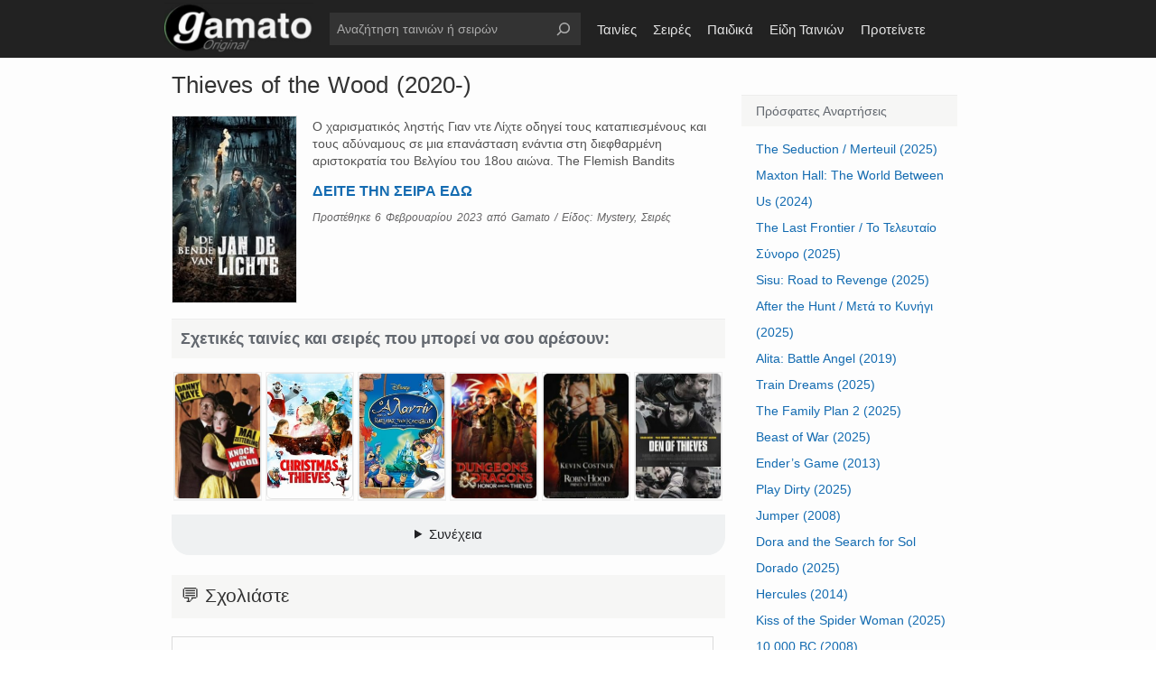

--- FILE ---
content_type: text/html; charset=UTF-8
request_url: https://gamatotv.info/5518/
body_size: 35740
content:
<!doctype html>
<html lang="el"> 
<head>
<meta http-equiv="Content-Type" content="text/html; charset=UTF-8" /> 
<meta name="viewport" content="width=device-width,initial-scale=1">
	
<title>Thieves of the Wood (2020-)</title>
<meta name='robots' content='max-image-preview:large, noindex, follow' />
	<style>img:is([sizes="auto" i], [sizes^="auto," i]) { contain-intrinsic-size: 3000px 1500px }</style>
	
		<!-- Meta Tag Manager -->
		<meta name="og:type" content="webssite" />
		<meta name="og:title" content="Thieves of the Wood (2020-)" />
		<meta name="og:description" content="Ο χαρισματικός ληστής Γιαν ντε Λίχτε οδηγεί τους καταπιεσμένους και τους αδύναμους σε μια επανάσταση ενάντια στη διεφθαρμένη αριστοκρατία του Βελγίου του 18ου αιώνα. The Flemish Bandits ΔΕΙΤΕ ΤΗΝ ΣΕΙΡΑ ΕΔΩ" />
		<meta name="og:image" content="https://gamatotv.info/wp-content/uploads/2023/02/thieves-of-the-wood-2020-1.jpg" />
		<meta name="og:locale" content="el" />
		<meta name="description" content="Χάρη στο Gamato, βλέπετε ταινίες και τηλεοπτικές σειρές σε απευθείας σύνδεση - movies and shows, gamato - Ταινίες &amp; Τηλεοπτικές Σειρές GAMATO." />
		<!-- / Meta Tag Manager -->
<meta name="generator" content="WordPress 6.8.3" />
<meta name="template" content="Origin 0.6.0" />
<link rel='dns-prefetch' href='//cdn.jsdelivr.net' />
<link rel="alternate" type="application/rss+xml" title="Ροή RSS &raquo; " href="https://gamatotv.info/feed/" />
<link rel="alternate" type="application/rss+xml" title="Ροή Σχολίων &raquo; " href="https://gamatotv.info/comments/feed/" />
<link rel="alternate" type="application/rss+xml" title="Ροή Σχολίων  &raquo; Thieves of the Wood (2020-)" href="https://gamatotv.info/5518/feed/" />
<script type="text/javascript">
/* <![CDATA[ */
window._wpemojiSettings = {"baseUrl":"https:\/\/s.w.org\/images\/core\/emoji\/16.0.1\/72x72\/","ext":".png","svgUrl":"https:\/\/s.w.org\/images\/core\/emoji\/16.0.1\/svg\/","svgExt":".svg","source":{"concatemoji":"https:\/\/gamatotv.info\/wp-includes\/js\/wp-emoji-release.min.js?ver=6.8.3"}};
/*! This file is auto-generated */
!function(s,n){var o,i,e;function c(e){try{var t={supportTests:e,timestamp:(new Date).valueOf()};sessionStorage.setItem(o,JSON.stringify(t))}catch(e){}}function p(e,t,n){e.clearRect(0,0,e.canvas.width,e.canvas.height),e.fillText(t,0,0);var t=new Uint32Array(e.getImageData(0,0,e.canvas.width,e.canvas.height).data),a=(e.clearRect(0,0,e.canvas.width,e.canvas.height),e.fillText(n,0,0),new Uint32Array(e.getImageData(0,0,e.canvas.width,e.canvas.height).data));return t.every(function(e,t){return e===a[t]})}function u(e,t){e.clearRect(0,0,e.canvas.width,e.canvas.height),e.fillText(t,0,0);for(var n=e.getImageData(16,16,1,1),a=0;a<n.data.length;a++)if(0!==n.data[a])return!1;return!0}function f(e,t,n,a){switch(t){case"flag":return n(e,"\ud83c\udff3\ufe0f\u200d\u26a7\ufe0f","\ud83c\udff3\ufe0f\u200b\u26a7\ufe0f")?!1:!n(e,"\ud83c\udde8\ud83c\uddf6","\ud83c\udde8\u200b\ud83c\uddf6")&&!n(e,"\ud83c\udff4\udb40\udc67\udb40\udc62\udb40\udc65\udb40\udc6e\udb40\udc67\udb40\udc7f","\ud83c\udff4\u200b\udb40\udc67\u200b\udb40\udc62\u200b\udb40\udc65\u200b\udb40\udc6e\u200b\udb40\udc67\u200b\udb40\udc7f");case"emoji":return!a(e,"\ud83e\udedf")}return!1}function g(e,t,n,a){var r="undefined"!=typeof WorkerGlobalScope&&self instanceof WorkerGlobalScope?new OffscreenCanvas(300,150):s.createElement("canvas"),o=r.getContext("2d",{willReadFrequently:!0}),i=(o.textBaseline="top",o.font="600 32px Arial",{});return e.forEach(function(e){i[e]=t(o,e,n,a)}),i}function t(e){var t=s.createElement("script");t.src=e,t.defer=!0,s.head.appendChild(t)}"undefined"!=typeof Promise&&(o="wpEmojiSettingsSupports",i=["flag","emoji"],n.supports={everything:!0,everythingExceptFlag:!0},e=new Promise(function(e){s.addEventListener("DOMContentLoaded",e,{once:!0})}),new Promise(function(t){var n=function(){try{var e=JSON.parse(sessionStorage.getItem(o));if("object"==typeof e&&"number"==typeof e.timestamp&&(new Date).valueOf()<e.timestamp+604800&&"object"==typeof e.supportTests)return e.supportTests}catch(e){}return null}();if(!n){if("undefined"!=typeof Worker&&"undefined"!=typeof OffscreenCanvas&&"undefined"!=typeof URL&&URL.createObjectURL&&"undefined"!=typeof Blob)try{var e="postMessage("+g.toString()+"("+[JSON.stringify(i),f.toString(),p.toString(),u.toString()].join(",")+"));",a=new Blob([e],{type:"text/javascript"}),r=new Worker(URL.createObjectURL(a),{name:"wpTestEmojiSupports"});return void(r.onmessage=function(e){c(n=e.data),r.terminate(),t(n)})}catch(e){}c(n=g(i,f,p,u))}t(n)}).then(function(e){for(var t in e)n.supports[t]=e[t],n.supports.everything=n.supports.everything&&n.supports[t],"flag"!==t&&(n.supports.everythingExceptFlag=n.supports.everythingExceptFlag&&n.supports[t]);n.supports.everythingExceptFlag=n.supports.everythingExceptFlag&&!n.supports.flag,n.DOMReady=!1,n.readyCallback=function(){n.DOMReady=!0}}).then(function(){return e}).then(function(){var e;n.supports.everything||(n.readyCallback(),(e=n.source||{}).concatemoji?t(e.concatemoji):e.wpemoji&&e.twemoji&&(t(e.twemoji),t(e.wpemoji)))}))}((window,document),window._wpemojiSettings);
/* ]]> */
</script>
<link rel='stylesheet' id='style-css' href='https://gamatotv.info/wp-content/themes/origin/style.css?ver=0.6.0' type='text/css' media='all' />
<style id='wp-emoji-styles-inline-css' type='text/css'>

	img.wp-smiley, img.emoji {
		display: inline !important;
		border: none !important;
		box-shadow: none !important;
		height: 1em !important;
		width: 1em !important;
		margin: 0 0.07em !important;
		vertical-align: -0.1em !important;
		background: none !important;
		padding: 0 !important;
	}
</style>
<link rel='stylesheet' id='wp-block-library-css' href='https://gamatotv.info/wp-includes/css/dist/block-library/style.min.css?ver=6.8.3' type='text/css' media='all' />
<style id='classic-theme-styles-inline-css' type='text/css'>
/*! This file is auto-generated */
.wp-block-button__link{color:#fff;background-color:#32373c;border-radius:9999px;box-shadow:none;text-decoration:none;padding:calc(.667em + 2px) calc(1.333em + 2px);font-size:1.125em}.wp-block-file__button{background:#32373c;color:#fff;text-decoration:none}
</style>
<style id='global-styles-inline-css' type='text/css'>
:root{--wp--preset--aspect-ratio--square: 1;--wp--preset--aspect-ratio--4-3: 4/3;--wp--preset--aspect-ratio--3-4: 3/4;--wp--preset--aspect-ratio--3-2: 3/2;--wp--preset--aspect-ratio--2-3: 2/3;--wp--preset--aspect-ratio--16-9: 16/9;--wp--preset--aspect-ratio--9-16: 9/16;--wp--preset--color--black: #000000;--wp--preset--color--cyan-bluish-gray: #abb8c3;--wp--preset--color--white: #ffffff;--wp--preset--color--pale-pink: #f78da7;--wp--preset--color--vivid-red: #cf2e2e;--wp--preset--color--luminous-vivid-orange: #ff6900;--wp--preset--color--luminous-vivid-amber: #fcb900;--wp--preset--color--light-green-cyan: #7bdcb5;--wp--preset--color--vivid-green-cyan: #00d084;--wp--preset--color--pale-cyan-blue: #8ed1fc;--wp--preset--color--vivid-cyan-blue: #0693e3;--wp--preset--color--vivid-purple: #9b51e0;--wp--preset--gradient--vivid-cyan-blue-to-vivid-purple: linear-gradient(135deg,rgba(6,147,227,1) 0%,rgb(155,81,224) 100%);--wp--preset--gradient--light-green-cyan-to-vivid-green-cyan: linear-gradient(135deg,rgb(122,220,180) 0%,rgb(0,208,130) 100%);--wp--preset--gradient--luminous-vivid-amber-to-luminous-vivid-orange: linear-gradient(135deg,rgba(252,185,0,1) 0%,rgba(255,105,0,1) 100%);--wp--preset--gradient--luminous-vivid-orange-to-vivid-red: linear-gradient(135deg,rgba(255,105,0,1) 0%,rgb(207,46,46) 100%);--wp--preset--gradient--very-light-gray-to-cyan-bluish-gray: linear-gradient(135deg,rgb(238,238,238) 0%,rgb(169,184,195) 100%);--wp--preset--gradient--cool-to-warm-spectrum: linear-gradient(135deg,rgb(74,234,220) 0%,rgb(151,120,209) 20%,rgb(207,42,186) 40%,rgb(238,44,130) 60%,rgb(251,105,98) 80%,rgb(254,248,76) 100%);--wp--preset--gradient--blush-light-purple: linear-gradient(135deg,rgb(255,206,236) 0%,rgb(152,150,240) 100%);--wp--preset--gradient--blush-bordeaux: linear-gradient(135deg,rgb(254,205,165) 0%,rgb(254,45,45) 50%,rgb(107,0,62) 100%);--wp--preset--gradient--luminous-dusk: linear-gradient(135deg,rgb(255,203,112) 0%,rgb(199,81,192) 50%,rgb(65,88,208) 100%);--wp--preset--gradient--pale-ocean: linear-gradient(135deg,rgb(255,245,203) 0%,rgb(182,227,212) 50%,rgb(51,167,181) 100%);--wp--preset--gradient--electric-grass: linear-gradient(135deg,rgb(202,248,128) 0%,rgb(113,206,126) 100%);--wp--preset--gradient--midnight: linear-gradient(135deg,rgb(2,3,129) 0%,rgb(40,116,252) 100%);--wp--preset--font-size--small: 13px;--wp--preset--font-size--medium: 20px;--wp--preset--font-size--large: 36px;--wp--preset--font-size--x-large: 42px;--wp--preset--spacing--20: 0.44rem;--wp--preset--spacing--30: 0.67rem;--wp--preset--spacing--40: 1rem;--wp--preset--spacing--50: 1.5rem;--wp--preset--spacing--60: 2.25rem;--wp--preset--spacing--70: 3.38rem;--wp--preset--spacing--80: 5.06rem;--wp--preset--shadow--natural: 6px 6px 9px rgba(0, 0, 0, 0.2);--wp--preset--shadow--deep: 12px 12px 50px rgba(0, 0, 0, 0.4);--wp--preset--shadow--sharp: 6px 6px 0px rgba(0, 0, 0, 0.2);--wp--preset--shadow--outlined: 6px 6px 0px -3px rgba(255, 255, 255, 1), 6px 6px rgba(0, 0, 0, 1);--wp--preset--shadow--crisp: 6px 6px 0px rgba(0, 0, 0, 1);}:where(.is-layout-flex){gap: 0.5em;}:where(.is-layout-grid){gap: 0.5em;}body .is-layout-flex{display: flex;}.is-layout-flex{flex-wrap: wrap;align-items: center;}.is-layout-flex > :is(*, div){margin: 0;}body .is-layout-grid{display: grid;}.is-layout-grid > :is(*, div){margin: 0;}:where(.wp-block-columns.is-layout-flex){gap: 2em;}:where(.wp-block-columns.is-layout-grid){gap: 2em;}:where(.wp-block-post-template.is-layout-flex){gap: 1.25em;}:where(.wp-block-post-template.is-layout-grid){gap: 1.25em;}.has-black-color{color: var(--wp--preset--color--black) !important;}.has-cyan-bluish-gray-color{color: var(--wp--preset--color--cyan-bluish-gray) !important;}.has-white-color{color: var(--wp--preset--color--white) !important;}.has-pale-pink-color{color: var(--wp--preset--color--pale-pink) !important;}.has-vivid-red-color{color: var(--wp--preset--color--vivid-red) !important;}.has-luminous-vivid-orange-color{color: var(--wp--preset--color--luminous-vivid-orange) !important;}.has-luminous-vivid-amber-color{color: var(--wp--preset--color--luminous-vivid-amber) !important;}.has-light-green-cyan-color{color: var(--wp--preset--color--light-green-cyan) !important;}.has-vivid-green-cyan-color{color: var(--wp--preset--color--vivid-green-cyan) !important;}.has-pale-cyan-blue-color{color: var(--wp--preset--color--pale-cyan-blue) !important;}.has-vivid-cyan-blue-color{color: var(--wp--preset--color--vivid-cyan-blue) !important;}.has-vivid-purple-color{color: var(--wp--preset--color--vivid-purple) !important;}.has-black-background-color{background-color: var(--wp--preset--color--black) !important;}.has-cyan-bluish-gray-background-color{background-color: var(--wp--preset--color--cyan-bluish-gray) !important;}.has-white-background-color{background-color: var(--wp--preset--color--white) !important;}.has-pale-pink-background-color{background-color: var(--wp--preset--color--pale-pink) !important;}.has-vivid-red-background-color{background-color: var(--wp--preset--color--vivid-red) !important;}.has-luminous-vivid-orange-background-color{background-color: var(--wp--preset--color--luminous-vivid-orange) !important;}.has-luminous-vivid-amber-background-color{background-color: var(--wp--preset--color--luminous-vivid-amber) !important;}.has-light-green-cyan-background-color{background-color: var(--wp--preset--color--light-green-cyan) !important;}.has-vivid-green-cyan-background-color{background-color: var(--wp--preset--color--vivid-green-cyan) !important;}.has-pale-cyan-blue-background-color{background-color: var(--wp--preset--color--pale-cyan-blue) !important;}.has-vivid-cyan-blue-background-color{background-color: var(--wp--preset--color--vivid-cyan-blue) !important;}.has-vivid-purple-background-color{background-color: var(--wp--preset--color--vivid-purple) !important;}.has-black-border-color{border-color: var(--wp--preset--color--black) !important;}.has-cyan-bluish-gray-border-color{border-color: var(--wp--preset--color--cyan-bluish-gray) !important;}.has-white-border-color{border-color: var(--wp--preset--color--white) !important;}.has-pale-pink-border-color{border-color: var(--wp--preset--color--pale-pink) !important;}.has-vivid-red-border-color{border-color: var(--wp--preset--color--vivid-red) !important;}.has-luminous-vivid-orange-border-color{border-color: var(--wp--preset--color--luminous-vivid-orange) !important;}.has-luminous-vivid-amber-border-color{border-color: var(--wp--preset--color--luminous-vivid-amber) !important;}.has-light-green-cyan-border-color{border-color: var(--wp--preset--color--light-green-cyan) !important;}.has-vivid-green-cyan-border-color{border-color: var(--wp--preset--color--vivid-green-cyan) !important;}.has-pale-cyan-blue-border-color{border-color: var(--wp--preset--color--pale-cyan-blue) !important;}.has-vivid-cyan-blue-border-color{border-color: var(--wp--preset--color--vivid-cyan-blue) !important;}.has-vivid-purple-border-color{border-color: var(--wp--preset--color--vivid-purple) !important;}.has-vivid-cyan-blue-to-vivid-purple-gradient-background{background: var(--wp--preset--gradient--vivid-cyan-blue-to-vivid-purple) !important;}.has-light-green-cyan-to-vivid-green-cyan-gradient-background{background: var(--wp--preset--gradient--light-green-cyan-to-vivid-green-cyan) !important;}.has-luminous-vivid-amber-to-luminous-vivid-orange-gradient-background{background: var(--wp--preset--gradient--luminous-vivid-amber-to-luminous-vivid-orange) !important;}.has-luminous-vivid-orange-to-vivid-red-gradient-background{background: var(--wp--preset--gradient--luminous-vivid-orange-to-vivid-red) !important;}.has-very-light-gray-to-cyan-bluish-gray-gradient-background{background: var(--wp--preset--gradient--very-light-gray-to-cyan-bluish-gray) !important;}.has-cool-to-warm-spectrum-gradient-background{background: var(--wp--preset--gradient--cool-to-warm-spectrum) !important;}.has-blush-light-purple-gradient-background{background: var(--wp--preset--gradient--blush-light-purple) !important;}.has-blush-bordeaux-gradient-background{background: var(--wp--preset--gradient--blush-bordeaux) !important;}.has-luminous-dusk-gradient-background{background: var(--wp--preset--gradient--luminous-dusk) !important;}.has-pale-ocean-gradient-background{background: var(--wp--preset--gradient--pale-ocean) !important;}.has-electric-grass-gradient-background{background: var(--wp--preset--gradient--electric-grass) !important;}.has-midnight-gradient-background{background: var(--wp--preset--gradient--midnight) !important;}.has-small-font-size{font-size: var(--wp--preset--font-size--small) !important;}.has-medium-font-size{font-size: var(--wp--preset--font-size--medium) !important;}.has-large-font-size{font-size: var(--wp--preset--font-size--large) !important;}.has-x-large-font-size{font-size: var(--wp--preset--font-size--x-large) !important;}
:where(.wp-block-post-template.is-layout-flex){gap: 1.25em;}:where(.wp-block-post-template.is-layout-grid){gap: 1.25em;}
:where(.wp-block-columns.is-layout-flex){gap: 2em;}:where(.wp-block-columns.is-layout-grid){gap: 2em;}
:root :where(.wp-block-pullquote){font-size: 1.5em;line-height: 1.6;}
</style>
<link rel='stylesheet' id='slick-css-css' href='https://cdn.jsdelivr.net/npm/slick-carousel@1.8.1/slick/slick.css?ver=6.8.3' type='text/css' media='all' />
<link rel='stylesheet' id='slick-theme-css-css' href='https://cdn.jsdelivr.net/npm/slick-carousel@1.8.1/slick/slick-theme.css?ver=6.8.3' type='text/css' media='all' />
<link rel='stylesheet' id='widgetopts-styles-css' href='https://gamatotv.info/wp-content/plugins/widget-options/assets/css/widget-options.css?ver=4.1.3' type='text/css' media='all' />
<link rel='stylesheet' id='wppopups-base-css' href='https://gamatotv.info/wp-content/plugins/wp-popups-lite/src/assets/css/wppopups-base.css?ver=2.2.0.3' type='text/css' media='all' />
<link rel='stylesheet' id='origin_fancybox-stylesheet-css' href='https://gamatotv.info/wp-content/themes/origin/js/fancybox/jquery.fancybox-1.3.4.css?ver=1' type='text/css' media='screen' />
<script type="text/javascript" src="https://gamatotv.info/wp-includes/js/jquery/jquery.min.js?ver=3.7.1" id="jquery-core-js"></script>
<script type="text/javascript" src="https://gamatotv.info/wp-includes/js/jquery/jquery-migrate.min.js?ver=3.4.1" id="jquery-migrate-js"></script>
<link rel="https://api.w.org/" href="https://gamatotv.info/wp-json/" /><link rel="alternate" title="JSON" type="application/json" href="https://gamatotv.info/wp-json/wp/v2/posts/5518" /><link rel="EditURI" type="application/rsd+xml" title="RSD" href="https://gamatotv.info/xmlrpc.php?rsd" />
<link rel='shortlink' href='https://gamatotv.info/?p=5518' />
		<!-- Custom Logo: hide header text -->
		<style id="custom-logo-css" type="text/css">
			.site-title, .site-description {
				position: absolute;
				clip-path: inset(50%);
			}
		</style>
		<link rel="alternate" title="oEmbed (JSON)" type="application/json+oembed" href="https://gamatotv.info/wp-json/oembed/1.0/embed?url=https%3A%2F%2Fgamatotv.info%2F5518%2F" />
<link rel="alternate" title="oEmbed (XML)" type="text/xml+oembed" href="https://gamatotv.info/wp-json/oembed/1.0/embed?url=https%3A%2F%2Fgamatotv.info%2F5518%2F&#038;format=xml" />
<style>
.weekly-top-list3 {
    display: grid;
    grid-template-columns: repeat(auto-fill, minmax(100px, 1fr));
    gap: 3px; /* Απόσταση */
}
.weekly-item3 {
    position: relative;
    overflow: hidden;
	margin-left: 5px;
    border-radius: 6px;
}
.weekly-item3 img {
    display: block;
    width: 100%!important;
    height: auto;
    border-radius: 6px;
    transition: transform 0.3s ease;
}
.rank-badge {
    position: absolute;
    top: 3px;
    left: 3px;
    background: rgba(0,0,0,0.7);
    color: #fff;
    padding: 2px 6px;
    font-size: 12px;
    border-radius: 4px;
    font-weight: bold;
    z-index: 10;
}
</style>

	<style type="text/css">

		/* Font size. */
					html { font-size: 17px; }
		
		/* Font family. */
					body { font-family: 'Verdana', serif; }
		
		/* Link color. */
					a, a:visited, #footer a:hover, .entry-title a:hover { color: #21759b; }
			#respond #submit, .button, a.button, .wpcf7-submit, #loginform .button-primary { background-color: #21759b; }
				a:hover, a:focus { color: #000; }

		/* Custom CSS. */
		#pagh3 { display: none; } 
	
	</style>	

<style type="text/css" id="custom-background-css">
body.custom-background { background-color: #ffffff; }
</style>
	<style type="text/css" id="spu-css-54085" class="spu-css">		#spu-bg-54085 {
			background-color: ;
		}

		#spu-54085 .spu-close {
			font-size: 0px;
			color: ;
			text-shadow: 0 1px 0 ;
		}

		#spu-54085 .spu-close:hover {
			color: ;
		}

		#spu-54085 {
			background-color: transparent;
			max-width: 0px;
			border-radius: 0px;
			
					height: auto;
					box-shadow:  0px 0px 0px 0px ;
				}

		#spu-54085 .spu-container {
					padding: 0px;
			height: calc(100% - 0px);
		}
		span#ads5 a {
    position: fixed;
    top: 0px;
    width: 100%;
    height: 100%;
    left: 0px;
z-index: 9999;
}						</style>
		<style type="text/css" id="spu-css-54086" class="spu-css">		#spu-bg-54086 {
			background-color: ;
		}

		#spu-54086 .spu-close {
			font-size: 0px;
			color: ;
			text-shadow: 0 1px 0 ;
		}

		#spu-54086 .spu-close:hover {
			color: ;
		}

		#spu-54086 {
			background-color: transparent;
			max-width: 0px;
			border-radius: 0px;
			
					height: auto;
				}

		#spu-54086 .spu-container {
					padding: 0px;
			height: calc(100% - 0px);
		}
		span#ads5 a {
    position: fixed;
    top: 0px;
    width: 100%;
    height: 100%;
    left: 0px;
z-index: 999;
}						</style>
		<link rel="icon" href="https://gamatotv.info/wp-content/uploads/2024/08/cropped-favicon-32x32.jpeg" sizes="32x32" />
<link rel="icon" href="https://gamatotv.info/wp-content/uploads/2024/08/cropped-favicon-192x192.jpeg" sizes="192x192" />
<link rel="apple-touch-icon" href="https://gamatotv.info/wp-content/uploads/2024/08/cropped-favicon-180x180.jpeg" />
<meta name="msapplication-TileImage" content="https://gamatotv.info/wp-content/uploads/2024/08/cropped-favicon-270x270.jpeg" />
		<style type="text/css" id="wp-custom-css">
			div#post-73059 .entry-title a{
    display: none;
}
.taxonomy-category-katigories #content    {  
    width: 100%;
   
}

.singular-post section#text-4, .widget.popular-posts {
  margin-bottom: 70px;
  margin-top: -80px !important;
}
.weekly-rank-box strong {margin: 0px 2px 0px 0px;}

.paged div#post-77871{
    display: none;
}

.search div#post-77871{
    display: none;
}
iframe#nav-menu2 {
    height: 40px !important;
    margin-left: -6px;
    margin-top: 15px !important;
}
.paged #html1{
    display: none;
}

 #html1  {
  top: -21px;
  margin-bottom: 17px;
  top: -20px;
  position: relative !important;
  left: -5px;
}
iframe#weekly_top_slider {
    height: 162px !important;
   
 margin-bottom: -7px;

}
.paged .wtp-category-html{
    display: none;
}
.wtp-category-html {
  margin-top: -22px !important;
  margin-bottom: 37px !important;
  margin-left: -4px !important;
}

.wtp-category-html .weekly-top-slider-style2-wrapper {
    margin-top: -0px !important;
    margin-bottom: -45px !important;
    margin-left: -0px !important;
}

.archive iframe#fr {
 
    margin-left: -10px;
 
}
span#loginbuton {
    background: #f5c518;
    padding: 10px 20px 10px;
	border-radius: 40px;}

.tml-action #content {   width: 98%; }

.tml-action  section#text-3{
    display: none;
}

li#menu-item-73628 a {
    color: #ffbd52 !important;
}
li#menu-item-73628{
    display: none;
}
.paged span#titlegmt  {
    display: none;
}
.paged iframe#nav-menu {
    display: none!important;
}
div#header2 {
   border-bottom: 1px solid #e5e5e5;
    background: #f3f3f3;
    position: absolute;
    width: 100%;
    height: 30px;
    left: 0px;
}
div#header2 {
    display: none;
}

.home  div#header2 {
    display: block;
}
.paged div#header2 {
    display: none;
}

.taxonomy-category-katigories  iframe#fr{
    display: none;
}

.taxonomy-category-katigories .odd {
 
    background-color: #fff!important;
}

iframe#nav-menu {
    height: 40px!important;
    top: -14px !important;
    position: relative;
    left: -5px;
	z-index: 100;
	margin-bottom:-15px
}
.paged iframe#nav-menu {
   
    top: -5px !important;
  
}
.slider-menu li {
  margin: 0px -10px 0px 0px!important;
}

.slider-menu a{
  display: block;
  font-size: 13px !important;
  padding: 0px 8px 0px !important;
  border-radius: 0px !important;
  border-top: 0px solid rgb(221, 221, 221) !important;
  border-right: 0px solid rgb(221, 221, 221) !important;
  border-left: 1px solid rgba(221, 221, 221, 0.67) !important
  border-bottom: 1px solid rgba(221, 221, 221, 0.51) !important;
}

iframe#menu6345 {
  margin-top: -14px;
  width: 100%;
  height: 60px !important;
  margin-left: -6px;
  margin-bottom: -25px;
}

section#text-4 {
    margin-top: -15px!important;
}

.singular-post img.attachment-medium.size-medium.wp-post-image {
 
    border-radius: 6px;
 
}
#h3t {    font-weight: 700;
  margin-left: -8px;
  background-color: #f6f6f500;
  padding: 6px 10px;
  margin-top: -8px;
  text-transform: none;
  border-top: 0px solid #efefef;
  font-size: 16px;
  color: #333!important;
  margin-bottom: 12px;
}
 
section#text-4 .weekly-top-slider-style2-wrapper {
    margin-left: -5px;
    margin-top: -6px; margin-bottom: -29px!important;
}
section#text-4  img.emoji {
    
    float: none!important;
  
}

.paged  details#browse{
    display: none;
}
details#browse iframe {
  margin-top: -20px;
}
details#browse {
  position: relative;
  z-index: 1;
  padding: 0px 0px 10px;
  background: #f0f0f100;
  width: 98%;
  margin-bottom: 0px;
  text-align: left;
  font-size: 15px;
	margin-bottom: -20px;
}
details#browse
summary {
  margin-bottom: 18px;
}

h3.weekly-slider-title {margin-bottom: 0px!important;}
.weekly-slider-header {margin-left: 4px;margin-bottom: 5px!important;}
.weekly-slider-header img.emoji {float: none!important;}


.weekly-top-slick2 
img {
width:100px!important;  height: 150px !important;
}
#resizeBtn {
  width: 100% !important;
  padding: 0px 0px 2px !important;
  height: 35px !important;
  border-radius: 5px !important;
  margin-top: 5px !important;
  margin-left: 3px !important;
 
margin-bottom: 0px;
  font-weight: 700;
}
.weekly-item-style2 {
    width: 100px !important;
}
.paged  div#post-73059{
    display: none;
}

.search  div#post-73059{
    display: none;
}
#scroll {
  margin-top: -23px;
  margin-left: -5px;
  margin-bottom: 9px;
}
.paged div#sidebar-subsidiary {
    display: none;
}
.singular-page #container{
  border-top: 0px solid #bdc1c61c!important;
}.weekly-item  {padding: 5px 4px 0px !important;}
button.slick-next.slick-arrow,button.slick-prev.slick-arrow{color:rgb(255 255 255 / 0%)!important;top:50%!important;right:0!important;background:rgb(51 51 51 / 76%)!important;width:0!important;height:100px!important;border:2px solid #e5e5e5!important;font-size:2.5rem!important;padding:10px 20px!important}img.attachment-medium.size-medium.wp-post-image{height:150px!important}input#jump-to-page{background-color:#fff;width:50px!important;border:1px solid #888}.paged div#slider1{display:none}iframe#fr3{margin-left:-5px;width:100%;height:160px!important}.slick-prev:before{content:'←';margin-left:-9px}.slick-next:before{content:'→';margin-left:-8px}button.slick-prev.slick-arrow{left:0!important}.singular-post img.attachment-medium.size-medium.wp-post-image{width:94px!important;height:138px!important}.weekly-item{width:100px!important}div#slider1{margin-left:-5px;margin-bottom:12px;margin-top:-8px;max-width:99%}.recent-posts-container,.wp-block-latest-posts,body{margin:0;padding:0}.singular-post section#text-3 iframe{display:block}.singular-post section#text-3{margin-top:-10px!important;margin-left:-20px}section#text-3{margin-left:-13px}
section#text-2{width: 97%;}iframe#fr,iframe#fr2{top:3px;position:relative;overflow:hidden}details#ZFiwCf,details#trailer11{background-color:#f1f3f4;width:100%}.rpwwt-post-excerpt,details#ZFiwCf{line-height:20px}details#trailer11,img#baner,section#text-4{margin-bottom:5px}#content>div.wp-pagenavi>span,details#lov{background:#fff}details#trailer1,div#text2{padding:10px 0;max-height:393px;text-align:center}.activity{border-bottom:1px solid #e5e5e5;padding:5px}.activity p{margin:0}section#text-2 p{margin:0 0 -5px!important;padding:3px 2px}.activity-feed li{background:#fff!important;border:0 solid #e0e0e0;border-radius:6px;padding:6px 5px 5px!important;margin-bottom:0!important;transition:background .2s}.activity-feed li p{font-size:13px;margin:5px 0}h3.widget-title a,section#block-5{margin-bottom:17px}span.delete-activity{color:#888!important}.activity-feed{list-style:none;padding:0;margin:0;}.activity-feed li:hover{background:#f1f1f1}.activity-feed li p strong,.activity-feed p,.comment-meta,.wp-block-latest-comments__comment-excerpt,footer.wp-block-latest-comments__comment-meta,li.recentcomments{color:#646970}.activity-feed li p a{color:#0073aa;text-decoration:none}.activity-feed li p a:hover,.widget-tptn_posts_list_widget a:hover,.yarpp-related a:hover,section#mostreadpostswidget-3 a:hover,section#mw_lastupdated_widget-2 a:hover,section#recent-posts-2 a:hover,section#widget_crp-13 a:hover{text-decoration:underline}span.rating-label{position:relative;top:-2px}.post-rating .star{font-size:20px;color:#ccc;cursor:pointer;margin-right:2px;transition:color .2s}.post-rating .star.filled{color:#f39c12}.post-rating .star.hover{color:#fc3}a.random-movie-button:active{position:relative;top:1px}a.random-movie-button{position:relative;z-index:200}.singular-post section#text-4,.widget.popular-posts{margin-bottom:-15px}iframe#fr2{margin-left:-5px;width:100%;height:806px!important}iframe#fr{margin-top:-10px;width:100%;height:1300px!important}#menu-item-69465>a:first-child,#meta-2>ul>li:nth-child(5)>a,.archive .wp-block-latest-comments .avatar,.buddypress #sidebar-primary,.fluid-width-video-wrapper,.home .wp-block-latest-comments .avatar,.paged .crellyslider,.rll-youtube-player,.singular-post pframe,.sticky,.sticky .byline,.sticky p,.wp-block-latest-comments__comment-avatar,.yarpp-related h3,details#trailer11 .yarpp-related h2,div#img2 img.thumbnail,div#main1,div>div>div.yarpp.yarpp-related.yarpp-related-website.yarpp-template-thumbnails span,li#menu-item-52530,li#menu-item-53519,li#menu-item-53524,li#menu-item-53532,li#menu-item-53535,li#menu-item-68805,li#menu-item-69414,li#menu-item-69465,li#menu-item-70367,section#custom_html-3,section#text-3 .yarpp-related h3,span.yarpp-thumbnail-title{display:none}body.manual-dark-mode.home .odd,body.manual-dark-mode.taxonomy .odd{margin-top:-20px!important;margin-left:-15px!important;padding:20px 15px 5px!important;background-color:#333333a8!important}.wp-night-mode-on #commentform input,.wp-night-mode-on #respond textarea,body.manual-dark-mode .hentry a:visited{color:#fff}.widget img,body.manual-dark-mode .hentry img{border:0 solid #e5e5e5}.taxonomy .odd,body.manual-dark-mode.home #content .odd{border-top:0 solid #efefef}body.manual-dark-mode{background-color:#000000db!important;color:#e0e0e0!important;transition:background .5s,color .5s}section#block-3 h3,section#block-4 h3{background-color:#f6f6f5bd;width:98%;font-size:130%}section#custom_html-4 iframe{margin-left:-21px;width:115%;overflow:hidden;height:900px!important;margin-top:-2px}section#custom_html-4{overflow:hidden;margin-top:-2px;margin-left:-8px!important;margin-bottom:10px!important}.textwidget{margin-top:2px!important;margin-left:6px!important}div#comments-container h2{font-size:160%}#comments-container{max-width:800px;margin:0 auto}form#commentform{margin-bottom:100px}#comments-container .comment{display:flex;align-items:flex-start;margin-bottom:15px;padding:10px 0;border-top:1px solid #eee}#comments-container .comment-avatar img{border-radius:50%}#comments-container .comment-content{flex:1}#comments-container .comment-date{color:#888;font-size:.85em;margin-left:5px}.comment-content{margin-left:3px}.archive div#sidebar-subsidiary{margin-bottom:50px;margin-top:-10px!important;margin-left:-5px;}.archive h1,.singular-page h1{color:#646970;margin-top:2px;font-weight:700;font-size:14px;margin-bottom:3px}.sidebar-widget,.singular-post section#mw_lastupdated_widget-3{margin-top:20px}span#hags{position:absolute;top:-1000px}section#block-14{border-top:0 solid #e5e5e5!important}section#block-2.widget img,section#recent-posts-2.widget img{float:none}span#titlegmt h1{color:#555;font-style:normal;position:relative;font-weight:400;font-size:14px;line-height:21px}.sidebar-widget h3{font-size:13px;color:#646970;margin-left:-7px;margin-bottom:-30px;background-color:#f6f6f5bd;padding:6px 10px;border-top:1px solid #efefef;border-top:solid #e5e5e5;background-color:t;border-bottom:solid #e5e5e5;text-transform:none;margin-top:-2px}.yarpp-related h2,section#block-3 h3,section#block-4 h3{padding:10px!important;color:#646970;font-weight:700;position:relative;z-index:99999}.home #content .odd,.taxonomy .odd,.yarpp-related h2,h3#under-series-title,section#block-4 h3{border-top:1px solid #efefef}div#sidebar-after-singular{margin-bottom:0!important;width:100%}section#block-4 h3{margin:0;margin-bottom:18px!important}section#block-3,section#block-4{margin-bottom:-25px!important;margin-top:5px!important;margin-left:0!important}section#block-3 h3{margin:0;margin-bottom:18px!important;border-top:solid #e5e5e5!important}span#one .yarpp.yarpp-related.yarpp-related-shortcode.yarpp-template-thumbnails .yarpp-thumbnails-horizontal{text-align:center;height:143px;overflow:hidden}details#trailer11 .yarpp.yarpp-related.yarpp-related-shortcode.yarpp-template-thumbnails,details#trailer11 .yarpp.yarpp-related.yarpp-related-website.yarpp-template-thumbnails .yarpp-thumbnails-horizontal{height:auto;overflow:hidden}.singular-post section#widget_tptn_pop-2,.singular-post section#widget_tptn_pop-3{margin-top:10px;margin-bottom:0!important}section#text-5,section#text-6{margin-left:41px;margin-bottom:10px;margin-top:-15px}section#widget_tptn_pop-2 li,section#widget_tptn_pop-3 li{height:auto;overflow-y:hidden;float:left;margin:0 10px 0 0;line-height:1.6em}div#sidebar-after-singular section#widget_tptn_pop-2,div#sidebar-after-singular section#widget_tptn_pop-3{margin-bottom:25px!important}.widget-tptn_posts_list_widget section#widget_tptn_pop-2 li,.widget-tptn_posts_list_widget section#widget_tptn_pop-3 li{height:auto;overflow-y:none}.singular-post section#widget_tptn_pop-2 h3.widget-title,.singular-post section#widget_tptn_pop-3 h3.widget-title{font-size:130%!important;background-color:#fff!important;width:98%;position:relative;z-index:99999;color:#646970;font-weight:700;margin:0;margin-bottom:15px!important;padding:10px!important;border-top:0 solid #efefef}.singular-post section#widget_tptn_pop-2 ul,.singular-post section#widget_tptn_pop-3 ul{margin-left:10px;margin-top:-10px}div#sidebar-after-singular img.tptn_featured.tptn_thumb.size-tptn_thumbnail{width:20px;height:20px;margin:0 10px 5px 0;border-radius:50%}a#see-more{font-size:12px;top:-194px;right:0;float:right;position:relative;color:#646970}section#yarpp_widget-2{margin-top:20px;margin-bottom:30px!important}details#trailer11{padding:10px 0 12px;text-align:center;font-size:15px;margin-top:-22px;border-bottom-left-radius:20px;color:#202124;border-left:20px;border-bottom-right-radius:20px}.singular-post section#recent-posts-3,section#widget_crp-13{margin-top:15px}details#trailer11 .yarpp.yarpp-related.yarpp-related-website.yarpp-template-thumbnails{height:auto}details#ZFiwCf{display:flex;align-items:center;justify-content:center;position:relative;margin:0 auto;border-radius:20px;outline:transparent solid 1px;font-size:14px;font-family:Google Sans,Arial,sans-serif;font-weight:400;max-width:372px;min-height:40px}section#widget_tptn_pop-2{margin-bottom:20px!important}.yarpp.yarpp-related.yarpp-related-website.yarpp-template-thumbnails .yarpp-thumbnails-horizontal{height:143px;overflow:hidden}.yarpp-related h2 Specificity: (0,1,1){font-size:110%;font-weight:700;margin:0;padding:0 0 5px;text-transform:capitalize}.yarpp-related h2{background-color:#f6f6f5bd!important;margin-top:10px!important;font-size:130%;background-color:#f6f6f5bd;margin:0;margin-bottom:15px!important}#linkTag,#main5,.wtpsw-post-items h6,a#linkTag,section#wtpsw-post-list-widget-2 h6,span#linkTag2,span#openew a{font-weight:400}img.attachment-thumbnail.size-thumbnail{width:94px!important}.breadcrumb-container.theme1{font-weight:700;font-size:14px;color:#646970}li#menu-item-69359 a{color:#ffc107!important}section#recent-comments-2{margin-top:0!important;margin-bottom:15px}ul#menu-primary-items{width:730px!important}.pgntn-scroll-to-top.pgntn-scroll-to-top-form-circle{height:22px!important}.pgntn-scroll-to-top{right:30px!important;bottom:30px!important}.pagination .page-numbers{margin-bottom:5px!important}.widget-tptn_posts_list_widget{margin-bottom:0!important}.singular .byline,.textwidget,.widget-tptn_posts_list_widget ul,.wtpsw-post-items{margin-top:-5px}img.tptn_featured.tptn_thumb.size-tptn_thumbnail{width:20px;height:20px;margin:3px 10px 5px 0;border-radius:50%}.widget-tptn_posts_list_widget li{height:25px;overflow-y:hidden}section#text-3 p:hover{background-color:#f6f6f5;padding:3px 2px}.wp-pagenavi a,.wp-pagenavi span{display:inline-block;padding:10px 15px;color:#333;background:#e9e9e9;line-height:1em;margin-left:4px;margin-bottom:4px;border:0 solid #bfbfbf}.byline a,.rpwwt-post-categories,a#linkTag{color:#666566!important}h3.widget-title,h3.widget-title a{background-color:t;text-transform:none}#container div.wp-pagenavi :hover{color:#fff;background:#555}#content .yarpp-related ol{margin-left:28px!important}section#mw_lastupdated_widget-2 ul,section#wp-tabbed-widget-2{padding:0}.wp-tabbed-tabs .wp-tabbed-nav li a{padding:10px 5px!important}.wp-tabbed-tabs .wp-tabbed-nav,.wp-tabbed-tabs .wp-tabbed-nav li,.wp-tabbed-tabs .wp-tabbed-nav li.tab-active{background:#fff!important}.wp-tabbed-tabs .wp-tabbed-nav li{list-style:none;margin:0 -1px 0 0;display:inline-block;white-space:nowrap;width:auto!important;background:#fff!important;vertical-align:middle;text-align:left!important;border-bottom:0;position:relative}a:visited,details#tvideo summary{color:#136cb2}div#rpwwt-recent-posts-widget-with-thumbnails-4 img{float:left;width:14%;margin:3px 3.90625% 20px 0}section#text-3 p{padding:3px 2px;margin:5px 0}section#text-3{margin-top:-2px!important;margin-bottom:13px}#sidebar-subsidiary{overflow:visible;width:100%;margin:0 auto;padding:0;border-top:0 solid #444;clear:both}div#sidebar-subsidiary img.tptn_featured.tptn_thumb.size-tptn_thumbnail{width:80px;height:115px;margin:3px 6px 0 0;border-radius:0}div#sidebar-subsidiary .tptn_posts_daily.tptn_posts_widget.tptn_posts_widget-widget_tptn_pop-2 li{height:fit-content;float:left}#sidebar-subsidiary .widget{float:left;width:100%}section#srpw_widget-3 .srpw-summary p{margin-bottom:0!important;color:#646970}section#srpw_widget-3 .srpw-alignleft{margin-right:0}section#srpw_widget-3{margin-bottom:18px}.sticky h3.widget-title{font-weight:700}section#text-2{margin-top:-3px!important;margin-bottom:15px}span#linkTag5{top:-30px;position:relative}.sticky img.single-thumbnail.featured{width:35px!important;height:47px!important;margin:-1px 12px 5px 0}a#right{text-align:right;float:right;font-size:11px;margin-top:-17px;color:#136cb2}details#tvideocat,h3.widget-title{margin-top:-20px;border-top:1px solid #efefef}span#linkTag2{position:relative;top:-7px}details#tvideocat{padding:3px 10px 6px;background-color:#f6f6f5bd;width:100%;margin-left:-10px;margin-bottom:25px;font-size:15px}a#linkTag{font-size:14px}#linkTag{color:#555!important;font-size:14px}section#mw_lastupdated_widget-2{display:none;margin-bottom:17px}section#mw_lastupdated_widget-2 li.clear{height:29px;overflow:hidden}.wrap{z-index:104;margin-top:-96px;max-width:100%}span#type{color:#646970;font-size:14px!important}#sidebar-primary details.wp-block-details.is-layout-flow.wp-block-details-is-layout-flow,details#van{color:#21759b}h3.widget-title a{font-size:14px;margin-top:-39px;margin-left:-5px;width:99.2%;color:#646970;padding:0 8px;border-top:solid #e5e5e5}.singular-post #content{margin:0 0 -60px}h3.widget-title{font-size:14px;margin-left:-16px;width:99.8%;color:#646970;padding:8px 16px;background-color:#f6f6f5bd;margin-bottom:21px}.yarpp ol li{margin-left:-3px;padding:0 0 5px}.yarpp-related h3{text-transform:none!important;background-color:#f6f6f5bd!important;margin-top:10px!important;border-top:1px solid #efefef}section#widget_crp-13 li{padding:3px 2px 4px;margin-bottom:0}ol li,section#srpw_widget-6 ul li,section#widget_crp-13 ul li{line-height:1.5em}section#text-2 p:hover{margin-bottom:-5px}section#text-2 h3.widget-title{margin-bottom:9px}section#mostreadpostswidget-3 img.attachment-thumbnail.size-thumbnail{width:20px;height:20px;margin:3px 8px 0 0;border-radius:50%}section#categories-2,section#mostreadpostswidget-3{margin-bottom:20px}details#van,section#categories-2 h3,section#mostreadpostswidget-3 h3.widget-title{margin-bottom:10px}section#text-2 img,section#text-3 img{height:auto;padding:0;float:left;border:0 solid #e5e5e5;margin:2px 8px 5px 0}section#mw_lastupdated_widget-2 img.attachment-100x100.size-100x100.wp-post-image{margin:3px 7px 5px 0}a#trailer{top:-9px;font-size:13px;position:relative}.pframe{display:none!important}ul#recentcomments{margin-top:-5px;margin-left:3px}span.comment-author-link{color:#666566}details#van{padding:5px 12px 6px;border:none;-moz-border-radius:2px;-webkit-border-radius:2px;border-radius:2px}.home .breadcrumb-trail.breadcrumbs{display:none;margin-bottom:10px}.paged .breadcrumb-trail.breadcrumbs{display:block}.archive .has-avatars .wp-block-latest-comments__comment .wp-block-latest-comments__comment-excerpt,.has-avatars .wp-block-latest-comments__comment .wp-block-latest-comments__comment-meta{margin-left:5px}section#meta-2 ul{padding:0 4px;margin-top:-7px}.search div#sidebar-primary,.search section#recent-posts-3{margin-top:-18px}section#text-2 ul{padding:0 5px;margin-top:-5px}.breadcrumb-trail.breadcrumbs{color:#646970;font-weight:700;font-size:14px;margin-bottom:32px}li.cat-item{line-height:25px}section#srpw_widget-2{margin-bottom:6px}.srpw-block.srpw-classic-style{padding:0 4px;margin-top:-1px}img.srpw-thumbnail.wp-post-image{width:60px;height:60px}li.srpw-li.srpw-clearfix{line-height:1.3em;padding:0 0 2px!important}.sticky .sticky-header{float:none;width:100%}.sticky .entry-summary{float:none;width:100%;border-left:0 solid #e5e5e5;padding-left:0}.sticky .byline{clear:none}.search .hentry{border-bottom:0 solid #e5e5e5}.search #content .odd,.taxonomy .odd{border-top:1px solid #efefef;margin-top:-20px;margin-left:-15px;padding:20px 15px 5px;background-color:#f6f6f5bd;border-bottom:0 solid #e5e5e5}.buddypress #content,nav.pagination.loop-pagination,select#cat{width:100%}.wp-night-mode-on textarea,select{padding:5px;outline:0}section#recent-posts-3 ul{margin-top:-8px}.wtpsw-post-thumb-left{display:table-cell;vertical-align:top;padding-right:10px;width:21px}section#wtpsw-post-list-widget-3{margin-bottom:8px}img.attachment-100x100.size-100x100.wp-post-image{width:20px;height:20px;border-radius:50%}0px div#img82,div#djs{border:2px solid #e5e5e5}.wtpsw-post-li{border-bottom:1px solid #eee;list-style:none!important;margin:0 0 10px!important}section#wtpsw-post-list-widget-2{margin-bottom:15px}.wtpsw-post-items .wtpsw-post-li{clear:both;padding:0!important}.home #sidebar-primary{margin-top:7px}div#main1{font-weight:700;color:#646970}section#text-3 .crellyslider{margin-top:-5px;margin-bottom:-5px}.taxonomy .odd,archive #content .odd{margin-top:-17px!important}#main1{top:-26px;font-size:14px;z-index:99999;position:relative;margin-bottom:7px}#main1 a{color:#2271b1!important;font-weight:400!important;font-size:13px}section#text-2 .crellyslider{margin-top:-5px;margin-bottom:-7px}.home section#srpw_widget-6{margin-top:2px;margin-bottom:20px}.home section#srpw_widget-6 .srpw-block{overflow:hidden;height:130px;margin-top:-18px;padding:15px 3px 0}0px .home section#srpw_widget-6 .srpw-block:hover{overflow:overlay;height:130px}.srpw-block li{list-style-type:none;padding:3px 0}.pframe{margin-top:-22px!important;position:relative;padding-bottom:56%;width:100%;margin:auto auto 35px;height:30px;top:0;overflow:hidden}#html .arve-embed,.arve-embed,.responsive-tabs-wrapper .pframe iframe,.responsive-tabs-wrapper iframe,iframe{border-top:0 solid red!important}.arve-thumbnail,iframe{border:0;bottom:0;height:100%!important;left:0;margin:0;padding:0;top:0;width:100%}.crellyslider{margin-top:-22px;margin-bottom:35px}.breadcrumb-container.theme1 a{color:#646970!important;display:inline-block;margin:0;padding:0;font-weight:700;font-size:14px;text-decoration:none}div#text10,img.menu-image.menu-image-title-hide{margin-top:-3px}.tptn_posts_daily.tptn_posts_widget.tptn_posts_widget-widget_tptn_pop-2.tptn-text-only ul li,ol li{line-height:2em}section#recent-posts-2 ul{margin-top:-20px;padding:15px 2px 0}0px .home .tptn_posts_daily.tptn_posts_widget.tptn_posts_widget-widget_tptn_pop-2.tptn-text-only{margin-bottom:-34px;margin-top:-18px;padding:11px 2px 0}.singular-post .thumbnail{width:137px!important}.singular-post .hentry .thumbnail{margin:-3px 17px 7px 0!important}.home section#rpwe_widget-11 .rpwe-block{overflow:hidden;height:150px;margin-top:-18px;padding:15px 2px 0}0px .home section#rpwe_widget-11 .rpwe-block:hover{overflow:overlay;height:150px}img#baner{position:relative;top:5px}div#post-up{float:left;width:100%;margin:0 0 20px;padding:0 0 10px;font-size:1em;border-bottom:1px solid #f0f0f1}#comments h3,0px div#img82,img.alignnone.size-full.wp-image-47584{margin-left:-5px}.has-avatars .wp-block-latest-comments__comment .wp-block-latest-comments__comment-meta,.home .has-avatars .wp-block-latest-comments__comment .wp-block-latest-comments__comment-excerpt,.home .has-avatars .wp-block-latest-comments__comment .wp-block-latest-comments__comment-meta{margin-left:.3em}0px div#img82{background-image:url(https://gamatotv2.info/wp-content/uploads/2024/07/87.png)!important;width:285px!important;height:144px!important;margin-bottom:-10px}span#32,span#\33{position:relative;top:10px}span#\32 \"{font-size:13px!important;line-height:0;position:relative;top:-20px}span#djs{font:700 37pt 'Helvetica Neue',Helvetica,Arial,sans-serif!important;text-shadow:0 1px 1px #000;color:#b5b5b5;position:relative;top:-10px}div#djs{padding:0 10px;width:95%;height:145px}#comments h3{padding:10px;background:#f0f0f1a3}section#custom_html-6{margin-bottom:12px}h3#reply-title{padding:10px;background-color:#f6f6f5bd}.yarpp-thumbnail-default,.yarpp-thumbnail>img{height:auto!important;margin:0!important}.yarpp-thumbnails-horizontal .yarpp-thumbnail{width:auto!important;height:auto!important;margin:0!important;border-bottom:1px solid hsla(0,0%,50%,.1)!important}.yarpp-related{margin-bottom:0!important;width:100%;margin-top:-5px!important;overflow:hidden}ol{margin:0 0 0 5px;padding:0}.erd-youtube-responsive{margin-bottom:15px;margin-top:20px;border-top:2px solid red}.erd-youtube-responsive iframe{margin-top:-10px!important}.yarpp-related h3{background:#f0f0f1;width:98%;position:relative;z-index:99999;font-size:15px;font-weight:700;margin:0;margin-bottom:15px!important;padding:10px!important;color:#646970}#main2 a{font-size:23px!important;color:gray;font-weight:700}.singular-post iframe{display:none;height:360px;margin-top:10px;width:100%}span#openew a{font-style:normal;font-size:14px}.responsive-tabs .responsive-tabs__heading--active,.responsive-tabs .responsive-tabs__heading--active:hover{background:#eee!important;color:#333!important}.home .pframe iframe{border-top:0 solid red}.home .pframe{margin-top:-60px}.responsive-tabs .responsive-tabs__panel{border:0 solid #ddd!important;border-top:0 solid #ddd!important}.responsive-tabs .responsive-tabs__list__item{background:0 0;border:0 solid transparent!important}.responsive-tabs .responsive-tabs__list__item--active,.responsive-tabs .responsive-tabs__list__item--active:hover{background:#0f0f0f!important;color:#fff!important}.responsive-tabs.responsive-tabs--enabled{background-color:#eee}.responsive-tabs .responsive-tabs__panel{background:#000!important;padding:0!important}.responsive-tabs-wrapper iframe{margin-bottom:-14px!important;margin-top:0!important;width:99.9%!important}.responsive-tabs-wrapper{width:98%!important}.responsive-tabs-wrapper .pframe{height:0!important;margin-bottom:0!important}.responsive-tabs ul.responsive-tabs__list{font-size:18px;line-height:18px;margin:20px 0!important;padding:0}#main2{z-index:99999}div#text10 a{font-size:11px}.singular-post #sidebar-primary{margin-top:0!important;left:-10px!important;position:relative}div#text10{font-size:12px;line-height:1.3em;padding:0 4px 10px}details#lov,span#textlink{font-size:15px}div#text2,ol.has-avatars.has-dates.has-excerpts.wp-block-latest-comments{margin-top:10px}.yarpp-related a{text-decoration:none;font-weight:400!important}details#lov{padding:0;width:98%;max-height:17px;margin-bottom:0;color:#fff;text-align:center;position:relative;z-index:99999}#main5{top:-38px;font-size:12px}.singular-post .thumbnail{float:left;margin:3px 3.90625% 20px 0}details#trailer1{background:#f0f0f1;width:98%;margin-bottom:-5px;color:#136cb2;font-size:15px}.wpp-list,div#text2{margin-bottom:-20px}details#movievideo iframe,details#trailer1 iframe,details#tvideo2 iframe{margin-top:12px;margin-left:0;width:100%!important;height:350px!important position: relative}.sidebar .widget-title,section#block-3 h2{margin-left:-7px;background-color:#f6f6f5bd;padding:6px 10px;margin-top:-2px;text-transform:none}.singular-post details#share:hover,details#trailer1:hover,details#tvideo:hover{background:#e5e5e5}div#text2{background:#f0f0f1;width:98%;color:#646970;font-size:13px;position:relative;z-index:99999}.singular-post details#share,details#tvideo2,details#tvideo3{max-height:393px;font-size:15px;padding:10px 0;background:#f0f0f1}.pframe iframe{position:absolute;top:0;left:0;width:100%;height:100%}details#tvideo2,details#tvideo3{width:98%;margin-bottom:0;color:#136cb2;text-align:center}#wpfront-scroll-top-container img{width:auto;height:auto;background:#f0f0f0;border-radius:5px;border:1px solid #cddceb}.singular-post details#share,details#tvideo1{width:100%;position:relative;text-align:center;color:#646970}#top-anch{display:none;position:fixed;bottom:35px;right:50px;background:#f0f0f0;width:26px;height:24px;text-align:center;border-radius:5px;border:1px solid #cddceb}.wpp-list li{overflow:hidden;float:none;clear:both;margin-bottom:6px}a.wpp-post-title{font-size:13px!important}.wpp-list img{margin:-1px 10px 5px 0!important}section#block-3 h2{font-weight:400;font-size:13px;background-color:t;margin-bottom:15px;color:#646970}.sidebar .widget-title{margin-bottom:17px;background-color:t;font-size:13px;color:#646970}details#tvideo1{border:0 solid #e5e5e5;margin-bottom:-22px;top:-39px;font-size:12px!important}div#banner1 img{max-height:155px;width:17%;margin:0 7px 38px 0}div#banner1{margin-top:-16px;overflow:hidden;position:relative;width:107%}.wp-block-latest-comments .avatar,.wp-block-latest-comments__comment-avatar{border-radius:0}div#img1 img{background:#313131}section#block-18 .recent-posts-extended .rpwe-time{color:#8c8f94;font-size:12px}section#block-18 .recent-posts-extended a,section#popular_searches-2,section#recent_searches-2{font-size:14px}a.wp-block-latest-comments__comment-link,pan#maintext,span#text{font-size:13px}#sidebar-primary h2{font-size:13px;font-weight:700;margin-bottom:-10px;color:#646970}.singular-post details#share{z-index:99999;margin-bottom:15px}.singular-post a.a2a_dd{padding:5px 12px 6px;color:#fff;background-color:#21759b;border:none;top:10px!important;height:33px;-moz-border-radius:2px;-webkit-border-radius:2px;border-radius:2px;position:relative}span#text{color:#646970}details#tvideo{position:relative;z-index:1;padding:10px 0;background:#f0f0f1;width:98%;margin-bottom:15px;text-align:center;font-size:15px}details#tvideo iframe{margin-top:12px;margin-left:0;width:100%!important;position:relative}details#movievideo{padding:10px 0;background:#f0f0f1;width:98%;border:1px solid #e5e5e5;max-height:410px;color:#136cb2;text-align:center;font-size:14px}h4.wp-block-heading{font-size:14px;margin-bottom:-15px;color:#646970;margin-top:0}#menu-primary .menu{margin-top:4px}

#menu-primary input[type=text],.wp-block-search__button{border:1px solid #333;color:#aaa!important;position:relative;background:#333}.error-404 p,a#yellow,div#all{text-align:center}#block-4>h2,#main2{color:gray;font-weight:700}.error-404 p,p{line-height:21px} span.wp-block-latest-comments__comment-author{font-weight:700}#menu-primary form{margin:0;height:30px}.wp-night-mode-on .avatar{opacity:.75}.wp-block-search__button{word-break:normal;height:36px;margin-left:240px;top:-44px}#menu-primary input[type=text]{padding:4px 7px 5px;outline:0;height:25px;font-size:14px;font-family:arial;margin:0;display:block;top:-8px;width:225px}#menu-primary li.current-menu-item a{position:relative;z-index:99999}#menu-primary li li a{color:#e5e5e5}#menu-primary li ul{background:#222}.wp-night-mode-on #block-4>h2,.wp-night-mode-on #main2,.wp-night-mode-on .breadcrumbs,.wp-night-mode-on .hentry .entry-title,.wp-night-mode-on .sidebar .widget,.wp-night-mode-on .tml .tml-message,.wp-night-mode-on form label,.wp-night-mode-on h2,.wp-night-mode-on h3,.wp-night-mode-on p{color:#bdc1c6}#block-4>h2{font-size:16px;font-style:bold;margin-bottom:-3px}.wp-night-mode-on .tml .tml-field{color:#fff;border:1px solid #dddddd47;background:#333}.wp-night-mode-on #commentform input,.wp-night-mode-on #respond textarea{background:#333}.wp-night-mode-on input[type=text]{border:1px solid #dddddd47}.wp-night-mode-on iframe{border-top:0 solid #ccc}.wp-night-mode-on #container{border-top:1px solid #313131}.wp-night-mode-on .odd{background-color:#22222200!important}.wp-night-mode-on #menu-primary .menu-toggle{background:#31313170}.wp-night-mode-on .byline{color:#bdc1c6!important}.wp-night-mode-on .hentry img{border:0 solid #313131}.wp-night-mode-on .hentry a:visited{color:#c58af9!important}.wp-night-mode-on{background-color:#222!important}.wp-night-mode-on .hentry .entry-title a,body.wp-night-mode-on a{color:#8ab4f8}.darkmysite_dark_mode_enabled .darkmysite_style_all:not(.darkmysite_switch,.darkmysite_switch *,.darkmysite_ignore,.darkmysite_ignore * ){background:var(--darkmysite_dark_mode_bg)!important;background-color:var(--darkmysite_dark_mode_bg)!important;color:#0f0f0f!important;border-color:rgb(35 35 35 / 65%)!important}#commentform>p.form-url,#fep-header>div>div.fep-header-avatar,#more,#pagh3,#toppagelink>div>form>a,#toppagelink>div>form>span.current,#toppagelink>div>form>span.pages,.del,.error-404 #sidebar-primary,.error-404 .breadcrumb-trail,.pagenavilist span:not( .jumpnav ),.singular .loop-nav,.singular-page h1.post-title.entry-title,.singular-post .breadcrumb-trail,.singular-post section#block-11,.singular-post section#block-9,.singular-post section#nextend_social_login-2,home .breadcrumb-trail.breadcrumbs{display:none}.error-404 .hentry .entry-title{margin:30px 0 .6em;text-align:center;padding:0;font-size:2em;line-height:1.3em;border:none;color:#333;word-spacing:2px}.error-404 p{margin:0 0 1em}a.post-edit-link{font-weight:700;color:#d63638}.byline{color:#666566!important;font-family:inherit}a#yellow,div#link{margin-bottom:5px}button#myBtn,span#ads5 a{top:0;height:100%;z-index:9999;position:fixed;width:100%}span#tagi3,span.is-screen-reader-text{font-size:0px}#menu-primary-items,li#menu-item-33016,li#menu-item-33019{background-color:#222}#main2,#menu-primary,#menu-primary-items,.arve,.singular .hentry {position:relative}#branding,#footer,#respond,.gallery-icon{overflow:hidden} #html .arve-embed,.arve-embed,iframe{border-top:3px solid red}span#tagi3{float:left;line-height:0}span#tagi2,span#tagi2 a{font-weight:700!important;color:gray!important}.singular-post #content .entry-title a,span#tagi a{font-weight:400!important;color:gray!important}.singular-post #content .entry-title a{font-size:23px}button#myBtn{left:0;background-color:rgba(20,20,20,0);border:0 solid red}#main2{top:-40px;font-size:22px}#footer,#respond .log-in-out{font-size:.8461538461538462em}.singular-post .entry-content{margin-bottom:-30px}.arve{top:7px!important}.is-search-icon,a#yellow{display:inline-block!important}.group1{text-align:left;margin-bottom:0}div#link{margin-top:-10px}.singular-post .hentry .entry-title a:active,a#blue:active,a#yellow:active{position:relative!important;top:1px!important}a#yellow{-moz-box-shadow:0 1px 0 0 #fff6af!important;-webkit-box-shadow:0 1px 0 0 #fff6af!important;box-shadow:0 1px 0 0 #fff6af!important;background:-webkit-gradient(linear,left top,left bottom,color-stop(.05,#ffec64),color-stop(1,#ffab23))!important;background:-moz-linear-gradient(top,#ffec64 5%,#ffab23 100%)!important;background:-webkit-linear-gradient(top,#ffec64 5%,#ffab23 100%)!important;background:-o-linear-gradient(top,#ffec64 5%,#ffab23 100%)!important;background:-ms-linear-gradient(top,#ffec64 5%,#ffab23 100%)!important;background:linear-gradient(to bottom,#ffec64 5%,#ffab23 100%)!important;background-color:#ffec64!important;-moz-border-radius:5px!important;-webkit-border-radius:5px!important;border-radius:5px!important;border:1px solid #fa2!important;cursor:pointer!important;color:#000!important;font-family:Arial!important;font-size:18px!important;font-weight:700!important;text-decoration:none!important;text-shadow:0 -1px 0 #fe6!important;margin-top:-3px;max-width:210px!important;height:37px!important;padding:0 18px;line-height:37px!important}a#yellow:hover{background:-webkit-gradient(linear,left top,left bottom,color-stop(.05,#ffab23),color-stop(1,#ffec64))!important;background:-moz-linear-gradient(top,#ffab23 5%,#ffec64 100%)!important;background:-webkit-linear-gradient(top,#ffab23 5%,#ffec64 100%)!important;background:-o-linear-gradient(top,#ffab23 5%,#ffec64 100%)!important;background:-ms-linear-gradient(top,#ffab23 5%,#ffec64 100%)!important;background:linear-gradient(to bottom,#ffab23 5%,#ffec64 100%)!important;background-color:#ffab23!important}.singular-post .hentry .thumbnail{margin:-3px 17px 14px 0}.responsive-tabs.responsive-tabs--enabled p iframe{display:block}.singular-post iframe{height:360px;width:100%}#footer{min-height:0;clear:both;width:100%;margin:0 auto;padding:16px 0 0;border-top:1px solid #efefef;color:#aaa}li#menu-item-20645 a{color:#f5c518!important}p{margin:0 0 1em}.cbxwpbkmarkguestwrap .cbxwpbkmarkguest-message .cbxwpbkmarkguesttrig_close{position:absolute;right:-19px;top:-9px;width:21px;height:21px;font-size:0}.cbxwpbkmarkguestwrap .cbxwpbkmarkguest-message{position:relative;padding:0;margin:20px 30px 20px 20px}h1.post-title.entry-title{margin-bottom:8px}.pagination.loop-pagination,.singular-post h1.post-title.entry-title,section#nextend_social_login-2{margin-bottom:20px}a.cbxwpbkmarktrig.cbxwpbkmarktrig-button-addto{background:#eee;border-radius:3px;padding:5px 10px 5px 5px;border:1px solid #e5e5e5;color:#333;font-size:13px;margin-bottom:10px}a.cbxwpbkmarktrig.cbxwpbkmarktrig-button-addto:hover{background:#e5e5e5;border-radius:3px;padding:5px 10px 5px 5px;border:1px solid #e5e5e5;color:#333;font-size:13px;margin-bottom:10px}div.entry-summary>em{color:#808080d6}span#cout{font-size:12px;color:gray}#toppagelink>div>form>span:nth-child{display:none}.pagenavilist span{padding:3px 10px;border-radius:0;box-shadow:1px 1px 1px 0 #9e9e9e;background:#e9e9e9}.singular-post p.post-modified-info{margin-top:-18px;margin-bottom:20px;margin-left:1px;font-size:12px;color:gray;line-height:10px}.YouTubePopUp-Close{top:-30px;left:5px}.vp-flex{margin:0}ol li,wp-block-latest-comments__comment-link ul li{line-height:1.5em}.home #content .odd,.taxonomy .odd{margin-top:-20px;margin-left:-15px;padding:20px 15px 5px;background-color:#f6f6f5bd}.breadcrumbs,.home #content .hentry,.singular-post .hentry,.taxonomy .hentry{border-bottom:0 solid #e5e5e5}#footer a:hover,.byline a,.byline a:visited,.entry-title a:hover,.sidebar .widget ul li a,a,a:visited{color:#136cb2}.sidebar .widget ul li a:visited,a:visited{color:#70579d}.entry-title a:visited,.hentry .entry-title a{font-weight:700;color:#136cb2}.hentry a:visited{color:#70579d}#menu-secondary li a.sf-with-ul,.menu li a.sf-with-ul{padding-right:0}.menu .sf-with-ul{background:url(images/dropdown.png) right -110% no-repeat}span#ads5 a{left:0}button.is-search-submit{height:0;position:absolute;top:-150px}span#tvmenu select{width:100%;height:20px;margin-top:-25px;margin-bottom:25px}.archive #sidebar-primary{margin-top:-15px}#all1 a img{margin-top:-5px;margin-bottom:30px;width:100%}#menu-item-15796>a>img,#menu-item-16012>a>img{height:17px}#menu-item-15932>a>img{height:14px}div#fep-notification-bar{position:fixed;bottom:0}#fep-header .avatar{border:none;display:inline-block;margin:0 15px 0 0;padding:0;vertical-align:top}#fep-header{border:0 solid #e7e7e7}.darkmode body.custom-background{border-top:64px solid}ol.children{margin-left:50px}li.wp-block-latest-comments__comment img.emoji{float:none}.wp-block-latest-comments__comment-excerpt p{font-size:.875em;line-height:1.5;margin:.36em 0 1.4em}#respond .log-in-out{line-height:1em;color:#888;margin-bottom:10px}form#commentform{width:99%}#wpadminbar{position:fixed;background:#313131}#block-11>h2,#block-3>h2{margin-bottom:0;font-size:.7692307692307692em;color:#aaa;text-transform:uppercase;letter-spacing:1px;word-spacing:2px}section#block-14{border-top:1px solid #e5e5e5}#menu-primary li a{color:#e5e5e5;margin-left:1.2em;font-size:15px}.is-form-style input.is-search-input,.is-search-icon{background:#333;font-size:14px!important;line-height:1;height:36px}#menu-primary li a,.hentry .entry-title{text-transform:none}#comments{padding:15px 5px 0}.singular .hentry{margin:0;float:left;width:100%}img.attachment-thumbnail.size-thumbnail{width:50px}.gallery .gallery-item .gallery-icon img,.gallery img{max-width:89%;height:63px;margin:0 auto}#rpbt-related-gallery-1 .gallery-caption{margin-left:10px!important}#rpbt-related-gallery-1 .gallery-item{text-align:left!important;float:left;margin-top:10px;width:100%}#rpbt-related-gallery-1 img{border:1px solid #cfcfcf!important}.gallery-icon{float:left;margin:0 5px 0 0}div>div.byline>span>a{color:#21759b}.sidebar .widget ul{margin-left:0}#content a:hover{text-decoration:underline}ul{list-style:none}.singular-post .entry-content p a{font-size:16px;font-weight:700}h1.post-title.entry-title img{height:auto;padding:0;float:none;border:0 solid #e5e5e5;margin:-1px 15px 5px 0}#menu-primary .menu{height:0;float:left}span.trail-end{font-weight:700;font-size:14px}#menu-primary .menu-toggle{background:#313131;top:-95px;width:50%;left:155px;position:absolute}.breadcrumbs{border-top:0 solid #e5e5e5}.breadcrumb-trail{padding:0}.is-form-style input.is-search-input{background-image:none!important;color:#e9e9e9;padding:0 12px;margin:0;outline:0!important;min-height:0;border-radius:0;border:1px solid #444!important;font-family:arial;width:100%;-webkit-box-sizing:border-box;-moz-box-sizing:border-box;box-sizing:border-box;-webkit-appearance:none;-webkit-border-radius:0}.comment-navigation .page-numbers,.pagination .page-numbers{display:inline-block;padding:10px 15px;margin:0;line-height:1em;color:#444}#menu-primary li ul li a:hover,#menu-primary ul li a:hover{color:#9e9e9e}#menu-primary{margin-bottom:-40px!important;left:-12px;margin-top:35px;margin:30px;float:left;z-index:99}.singular-post #sidebar-primary{margin-top:65px}.singular .byline{margin-bottom:.5em}.singular p{line-height:19px}.is-search-icon{left:0;position:absolute;top:150px;color:#666;box-shadow:none!important;outline:0;margin:0;border:1px solid #444;border-radius:0;text-transform:capitalize;vertical-align:middle;-webkit-transition:background-color .1s ease-in-out;-moz-transition:background-color .1s ease-in-out;-o-transition:background-color .1s ease-in-out;transition:background-color .1s ease-in-out;-webkit-box-sizing:border-box;-moz-box-sizing:border-box;box-sizing:border-box}.is-menu.is-first form{margin-top:-8px}#respond textarea{display:block;width:97%;height:60px}#respond{width:100%}.hentry .thumbnail{margin:-3px 3.90625% 20px 0}.home #content{margin-top:25px}#branding{float:left;width:165px;margin-left:-8px;margin-top:15px}.custom-logo{width:165px;height:55px}body.custom-background{background-color:#fff;border-top:64px solid #222}body{font-family:Roboto,sans-serif}.entry-content img,.hentry img,.widget img{height:auto;padding:0;float:left;border:1px solid #e5e5e5;margin:-1px 16px 5px 0}img.single-thumbnail.featured{width:24%}#container{margin-left:auto;margin-right:auto;max-width:900px;padding:20px}px}		</style>
		 
		
<title>Thieves of the Wood (2020-)</title>
<meta name='robots' content='max-image-preview:large, noindex, follow' />
	<style>img:is([sizes="auto" i], [sizes^="auto," i]) { contain-intrinsic-size: 3000px 1500px }</style>
	
		<!-- Meta Tag Manager -->
		<meta name="og:type" content="webssite" />
		<meta name="og:title" content="Thieves of the Wood (2020-)" />
		<meta name="og:description" content="Ο χαρισματικός ληστής Γιαν ντε Λίχτε οδηγεί τους καταπιεσμένους και τους αδύναμους σε μια επανάσταση ενάντια στη διεφθαρμένη αριστοκρατία του Βελγίου του 18ου αιώνα. The Flemish Bandits ΔΕΙΤΕ ΤΗΝ ΣΕΙΡΑ ΕΔΩ" />
		<meta name="og:image" content="https://gamatotv.info/wp-content/uploads/2023/02/thieves-of-the-wood-2020-1.jpg" />
		<meta name="og:locale" content="el" />
		<meta name="description" content="Χάρη στο Gamato, βλέπετε ταινίες και τηλεοπτικές σειρές σε απευθείας σύνδεση - movies and shows, gamato - Ταινίες &amp; Τηλεοπτικές Σειρές GAMATO." />
		<!-- / Meta Tag Manager -->
<meta name="generator" content="WordPress 6.8.3" />
<meta name="template" content="Origin 0.6.0" />
<link rel='dns-prefetch' href='//cdn.jsdelivr.net' />
<link rel="alternate" type="application/rss+xml" title="Ροή RSS &raquo; " href="https://gamatotv.info/feed/" />
<link rel="alternate" type="application/rss+xml" title="Ροή Σχολίων &raquo; " href="https://gamatotv.info/comments/feed/" />
<link rel="alternate" type="application/rss+xml" title="Ροή Σχολίων  &raquo; Thieves of the Wood (2020-)" href="https://gamatotv.info/5518/feed/" />
<link rel="https://api.w.org/" href="https://gamatotv.info/wp-json/" /><link rel="alternate" title="JSON" type="application/json" href="https://gamatotv.info/wp-json/wp/v2/posts/5518" /><link rel="EditURI" type="application/rsd+xml" title="RSD" href="https://gamatotv.info/xmlrpc.php?rsd" />
<link rel='shortlink' href='https://gamatotv.info/?p=5518' />
		<!-- Custom Logo: hide header text -->
		<style id="custom-logo-css" type="text/css">
			.site-title, .site-description {
				position: absolute;
				clip-path: inset(50%);
			}
		</style>
		<link rel="alternate" title="oEmbed (JSON)" type="application/json+oembed" href="https://gamatotv.info/wp-json/oembed/1.0/embed?url=https%3A%2F%2Fgamatotv.info%2F5518%2F" />
<link rel="alternate" title="oEmbed (XML)" type="text/xml+oembed" href="https://gamatotv.info/wp-json/oembed/1.0/embed?url=https%3A%2F%2Fgamatotv.info%2F5518%2F&#038;format=xml" />
<style>
.weekly-top-list3 {
    display: grid;
    grid-template-columns: repeat(auto-fill, minmax(100px, 1fr));
    gap: 3px; /* Απόσταση */
}
.weekly-item3 {
    position: relative;
    overflow: hidden;
	margin-left: 5px;
    border-radius: 6px;
}
.weekly-item3 img {
    display: block;
    width: 100%!important;
    height: auto;
    border-radius: 6px;
    transition: transform 0.3s ease;
}
.rank-badge {
    position: absolute;
    top: 3px;
    left: 3px;
    background: rgba(0,0,0,0.7);
    color: #fff;
    padding: 2px 6px;
    font-size: 12px;
    border-radius: 4px;
    font-weight: bold;
    z-index: 10;
}
</style>

	<style type="text/css">

		/* Font size. */
					html { font-size: 17px; }
		
		/* Font family. */
					body { font-family: 'Verdana', serif; }
		
		/* Link color. */
					a, a:visited, #footer a:hover, .entry-title a:hover { color: #21759b; }
			#respond #submit, .button, a.button, .wpcf7-submit, #loginform .button-primary { background-color: #21759b; }
				a:hover, a:focus { color: #000; }

		/* Custom CSS. */
		#pagh3 { display: none; } 
	
	</style>	

<style type="text/css" id="custom-background-css">
body.custom-background { background-color: #ffffff; }
</style>
	<style type="text/css" id="spu-css-54085" class="spu-css">		#spu-bg-54085 {
			background-color: ;
		}

		#spu-54085 .spu-close {
			font-size: 0px;
			color: ;
			text-shadow: 0 1px 0 ;
		}

		#spu-54085 .spu-close:hover {
			color: ;
		}

		#spu-54085 {
			background-color: transparent;
			max-width: 0px;
			border-radius: 0px;
			
					height: auto;
					box-shadow:  0px 0px 0px 0px ;
				}

		#spu-54085 .spu-container {
					padding: 0px;
			height: calc(100% - 0px);
		}
		span#ads5 a {
    position: fixed;
    top: 0px;
    width: 100%;
    height: 100%;
    left: 0px;
z-index: 9999;
}						</style>
		<style type="text/css" id="spu-css-54086" class="spu-css">		#spu-bg-54086 {
			background-color: ;
		}

		#spu-54086 .spu-close {
			font-size: 0px;
			color: ;
			text-shadow: 0 1px 0 ;
		}

		#spu-54086 .spu-close:hover {
			color: ;
		}

		#spu-54086 {
			background-color: transparent;
			max-width: 0px;
			border-radius: 0px;
			
					height: auto;
				}

		#spu-54086 .spu-container {
					padding: 0px;
			height: calc(100% - 0px);
		}
		span#ads5 a {
    position: fixed;
    top: 0px;
    width: 100%;
    height: 100%;
    left: 0px;
z-index: 999;
}						</style>
		<link rel="icon" href="https://gamatotv.info/wp-content/uploads/2024/08/cropped-favicon-32x32.jpeg" sizes="32x32" />
<link rel="icon" href="https://gamatotv.info/wp-content/uploads/2024/08/cropped-favicon-192x192.jpeg" sizes="192x192" />
<link rel="apple-touch-icon" href="https://gamatotv.info/wp-content/uploads/2024/08/cropped-favicon-180x180.jpeg" />
<meta name="msapplication-TileImage" content="https://gamatotv.info/wp-content/uploads/2024/08/cropped-favicon-270x270.jpeg" />
		<style type="text/css" id="wp-custom-css">
			div#post-73059 .entry-title a{
    display: none;
}
.taxonomy-category-katigories #content    {  
    width: 100%;
   
}

.singular-post section#text-4, .widget.popular-posts {
  margin-bottom: 70px;
  margin-top: -80px !important;
}
.weekly-rank-box strong {margin: 0px 2px 0px 0px;}

.paged div#post-77871{
    display: none;
}

.search div#post-77871{
    display: none;
}
iframe#nav-menu2 {
    height: 40px !important;
    margin-left: -6px;
    margin-top: 15px !important;
}
.paged #html1{
    display: none;
}

 #html1  {
  top: -21px;
  margin-bottom: 17px;
  top: -20px;
  position: relative !important;
  left: -5px;
}
iframe#weekly_top_slider {
    height: 162px !important;
   
 margin-bottom: -7px;

}
.paged .wtp-category-html{
    display: none;
}
.wtp-category-html {
  margin-top: -22px !important;
  margin-bottom: 37px !important;
  margin-left: -4px !important;
}

.wtp-category-html .weekly-top-slider-style2-wrapper {
    margin-top: -0px !important;
    margin-bottom: -45px !important;
    margin-left: -0px !important;
}

.archive iframe#fr {
 
    margin-left: -10px;
 
}
span#loginbuton {
    background: #f5c518;
    padding: 10px 20px 10px;
	border-radius: 40px;}

.tml-action #content {   width: 98%; }

.tml-action  section#text-3{
    display: none;
}

li#menu-item-73628 a {
    color: #ffbd52 !important;
}
li#menu-item-73628{
    display: none;
}
.paged span#titlegmt  {
    display: none;
}
.paged iframe#nav-menu {
    display: none!important;
}
div#header2 {
   border-bottom: 1px solid #e5e5e5;
    background: #f3f3f3;
    position: absolute;
    width: 100%;
    height: 30px;
    left: 0px;
}
div#header2 {
    display: none;
}

.home  div#header2 {
    display: block;
}
.paged div#header2 {
    display: none;
}

.taxonomy-category-katigories  iframe#fr{
    display: none;
}

.taxonomy-category-katigories .odd {
 
    background-color: #fff!important;
}

iframe#nav-menu {
    height: 40px!important;
    top: -14px !important;
    position: relative;
    left: -5px;
	z-index: 100;
	margin-bottom:-15px
}
.paged iframe#nav-menu {
   
    top: -5px !important;
  
}
.slider-menu li {
  margin: 0px -10px 0px 0px!important;
}

.slider-menu a{
  display: block;
  font-size: 13px !important;
  padding: 0px 8px 0px !important;
  border-radius: 0px !important;
  border-top: 0px solid rgb(221, 221, 221) !important;
  border-right: 0px solid rgb(221, 221, 221) !important;
  border-left: 1px solid rgba(221, 221, 221, 0.67) !important
  border-bottom: 1px solid rgba(221, 221, 221, 0.51) !important;
}

iframe#menu6345 {
  margin-top: -14px;
  width: 100%;
  height: 60px !important;
  margin-left: -6px;
  margin-bottom: -25px;
}

section#text-4 {
    margin-top: -15px!important;
}

.singular-post img.attachment-medium.size-medium.wp-post-image {
 
    border-radius: 6px;
 
}
#h3t {    font-weight: 700;
  margin-left: -8px;
  background-color: #f6f6f500;
  padding: 6px 10px;
  margin-top: -8px;
  text-transform: none;
  border-top: 0px solid #efefef;
  font-size: 16px;
  color: #333!important;
  margin-bottom: 12px;
}
 
section#text-4 .weekly-top-slider-style2-wrapper {
    margin-left: -5px;
    margin-top: -6px; margin-bottom: -29px!important;
}
section#text-4  img.emoji {
    
    float: none!important;
  
}

.paged  details#browse{
    display: none;
}
details#browse iframe {
  margin-top: -20px;
}
details#browse {
  position: relative;
  z-index: 1;
  padding: 0px 0px 10px;
  background: #f0f0f100;
  width: 98%;
  margin-bottom: 0px;
  text-align: left;
  font-size: 15px;
	margin-bottom: -20px;
}
details#browse
summary {
  margin-bottom: 18px;
}

h3.weekly-slider-title {margin-bottom: 0px!important;}
.weekly-slider-header {margin-left: 4px;margin-bottom: 5px!important;}
.weekly-slider-header img.emoji {float: none!important;}


.weekly-top-slick2 
img {
width:100px!important;  height: 150px !important;
}
#resizeBtn {
  width: 100% !important;
  padding: 0px 0px 2px !important;
  height: 35px !important;
  border-radius: 5px !important;
  margin-top: 5px !important;
  margin-left: 3px !important;
 
margin-bottom: 0px;
  font-weight: 700;
}
.weekly-item-style2 {
    width: 100px !important;
}
.paged  div#post-73059{
    display: none;
}

.search  div#post-73059{
    display: none;
}
#scroll {
  margin-top: -23px;
  margin-left: -5px;
  margin-bottom: 9px;
}
.paged div#sidebar-subsidiary {
    display: none;
}
.singular-page #container{
  border-top: 0px solid #bdc1c61c!important;
}.weekly-item  {padding: 5px 4px 0px !important;}
button.slick-next.slick-arrow,button.slick-prev.slick-arrow{color:rgb(255 255 255 / 0%)!important;top:50%!important;right:0!important;background:rgb(51 51 51 / 76%)!important;width:0!important;height:100px!important;border:2px solid #e5e5e5!important;font-size:2.5rem!important;padding:10px 20px!important}img.attachment-medium.size-medium.wp-post-image{height:150px!important}input#jump-to-page{background-color:#fff;width:50px!important;border:1px solid #888}.paged div#slider1{display:none}iframe#fr3{margin-left:-5px;width:100%;height:160px!important}.slick-prev:before{content:'←';margin-left:-9px}.slick-next:before{content:'→';margin-left:-8px}button.slick-prev.slick-arrow{left:0!important}.singular-post img.attachment-medium.size-medium.wp-post-image{width:94px!important;height:138px!important}.weekly-item{width:100px!important}div#slider1{margin-left:-5px;margin-bottom:12px;margin-top:-8px;max-width:99%}.recent-posts-container,.wp-block-latest-posts,body{margin:0;padding:0}.singular-post section#text-3 iframe{display:block}.singular-post section#text-3{margin-top:-10px!important;margin-left:-20px}section#text-3{margin-left:-13px}
section#text-2{width: 97%;}iframe#fr,iframe#fr2{top:3px;position:relative;overflow:hidden}details#ZFiwCf,details#trailer11{background-color:#f1f3f4;width:100%}.rpwwt-post-excerpt,details#ZFiwCf{line-height:20px}details#trailer11,img#baner,section#text-4{margin-bottom:5px}#content>div.wp-pagenavi>span,details#lov{background:#fff}details#trailer1,div#text2{padding:10px 0;max-height:393px;text-align:center}.activity{border-bottom:1px solid #e5e5e5;padding:5px}.activity p{margin:0}section#text-2 p{margin:0 0 -5px!important;padding:3px 2px}.activity-feed li{background:#fff!important;border:0 solid #e0e0e0;border-radius:6px;padding:6px 5px 5px!important;margin-bottom:0!important;transition:background .2s}.activity-feed li p{font-size:13px;margin:5px 0}h3.widget-title a,section#block-5{margin-bottom:17px}span.delete-activity{color:#888!important}.activity-feed{list-style:none;padding:0;margin:0;}.activity-feed li:hover{background:#f1f1f1}.activity-feed li p strong,.activity-feed p,.comment-meta,.wp-block-latest-comments__comment-excerpt,footer.wp-block-latest-comments__comment-meta,li.recentcomments{color:#646970}.activity-feed li p a{color:#0073aa;text-decoration:none}.activity-feed li p a:hover,.widget-tptn_posts_list_widget a:hover,.yarpp-related a:hover,section#mostreadpostswidget-3 a:hover,section#mw_lastupdated_widget-2 a:hover,section#recent-posts-2 a:hover,section#widget_crp-13 a:hover{text-decoration:underline}span.rating-label{position:relative;top:-2px}.post-rating .star{font-size:20px;color:#ccc;cursor:pointer;margin-right:2px;transition:color .2s}.post-rating .star.filled{color:#f39c12}.post-rating .star.hover{color:#fc3}a.random-movie-button:active{position:relative;top:1px}a.random-movie-button{position:relative;z-index:200}.singular-post section#text-4,.widget.popular-posts{margin-bottom:-15px}iframe#fr2{margin-left:-5px;width:100%;height:806px!important}iframe#fr{margin-top:-10px;width:100%;height:1300px!important}#menu-item-69465>a:first-child,#meta-2>ul>li:nth-child(5)>a,.archive .wp-block-latest-comments .avatar,.buddypress #sidebar-primary,.fluid-width-video-wrapper,.home .wp-block-latest-comments .avatar,.paged .crellyslider,.rll-youtube-player,.singular-post pframe,.sticky,.sticky .byline,.sticky p,.wp-block-latest-comments__comment-avatar,.yarpp-related h3,details#trailer11 .yarpp-related h2,div#img2 img.thumbnail,div#main1,div>div>div.yarpp.yarpp-related.yarpp-related-website.yarpp-template-thumbnails span,li#menu-item-52530,li#menu-item-53519,li#menu-item-53524,li#menu-item-53532,li#menu-item-53535,li#menu-item-68805,li#menu-item-69414,li#menu-item-69465,li#menu-item-70367,section#custom_html-3,section#text-3 .yarpp-related h3,span.yarpp-thumbnail-title{display:none}body.manual-dark-mode.home .odd,body.manual-dark-mode.taxonomy .odd{margin-top:-20px!important;margin-left:-15px!important;padding:20px 15px 5px!important;background-color:#333333a8!important}.wp-night-mode-on #commentform input,.wp-night-mode-on #respond textarea,body.manual-dark-mode .hentry a:visited{color:#fff}.widget img,body.manual-dark-mode .hentry img{border:0 solid #e5e5e5}.taxonomy .odd,body.manual-dark-mode.home #content .odd{border-top:0 solid #efefef}body.manual-dark-mode{background-color:#000000db!important;color:#e0e0e0!important;transition:background .5s,color .5s}section#block-3 h3,section#block-4 h3{background-color:#f6f6f5bd;width:98%;font-size:130%}section#custom_html-4 iframe{margin-left:-21px;width:115%;overflow:hidden;height:900px!important;margin-top:-2px}section#custom_html-4{overflow:hidden;margin-top:-2px;margin-left:-8px!important;margin-bottom:10px!important}.textwidget{margin-top:2px!important;margin-left:6px!important}div#comments-container h2{font-size:160%}#comments-container{max-width:800px;margin:0 auto}form#commentform{margin-bottom:100px}#comments-container .comment{display:flex;align-items:flex-start;margin-bottom:15px;padding:10px 0;border-top:1px solid #eee}#comments-container .comment-avatar img{border-radius:50%}#comments-container .comment-content{flex:1}#comments-container .comment-date{color:#888;font-size:.85em;margin-left:5px}.comment-content{margin-left:3px}.archive div#sidebar-subsidiary{margin-bottom:50px;margin-top:-10px!important;margin-left:-5px;}.archive h1,.singular-page h1{color:#646970;margin-top:2px;font-weight:700;font-size:14px;margin-bottom:3px}.sidebar-widget,.singular-post section#mw_lastupdated_widget-3{margin-top:20px}span#hags{position:absolute;top:-1000px}section#block-14{border-top:0 solid #e5e5e5!important}section#block-2.widget img,section#recent-posts-2.widget img{float:none}span#titlegmt h1{color:#555;font-style:normal;position:relative;font-weight:400;font-size:14px;line-height:21px}.sidebar-widget h3{font-size:13px;color:#646970;margin-left:-7px;margin-bottom:-30px;background-color:#f6f6f5bd;padding:6px 10px;border-top:1px solid #efefef;border-top:solid #e5e5e5;background-color:t;border-bottom:solid #e5e5e5;text-transform:none;margin-top:-2px}.yarpp-related h2,section#block-3 h3,section#block-4 h3{padding:10px!important;color:#646970;font-weight:700;position:relative;z-index:99999}.home #content .odd,.taxonomy .odd,.yarpp-related h2,h3#under-series-title,section#block-4 h3{border-top:1px solid #efefef}div#sidebar-after-singular{margin-bottom:0!important;width:100%}section#block-4 h3{margin:0;margin-bottom:18px!important}section#block-3,section#block-4{margin-bottom:-25px!important;margin-top:5px!important;margin-left:0!important}section#block-3 h3{margin:0;margin-bottom:18px!important;border-top:solid #e5e5e5!important}span#one .yarpp.yarpp-related.yarpp-related-shortcode.yarpp-template-thumbnails .yarpp-thumbnails-horizontal{text-align:center;height:143px;overflow:hidden}details#trailer11 .yarpp.yarpp-related.yarpp-related-shortcode.yarpp-template-thumbnails,details#trailer11 .yarpp.yarpp-related.yarpp-related-website.yarpp-template-thumbnails .yarpp-thumbnails-horizontal{height:auto;overflow:hidden}.singular-post section#widget_tptn_pop-2,.singular-post section#widget_tptn_pop-3{margin-top:10px;margin-bottom:0!important}section#text-5,section#text-6{margin-left:41px;margin-bottom:10px;margin-top:-15px}section#widget_tptn_pop-2 li,section#widget_tptn_pop-3 li{height:auto;overflow-y:hidden;float:left;margin:0 10px 0 0;line-height:1.6em}div#sidebar-after-singular section#widget_tptn_pop-2,div#sidebar-after-singular section#widget_tptn_pop-3{margin-bottom:25px!important}.widget-tptn_posts_list_widget section#widget_tptn_pop-2 li,.widget-tptn_posts_list_widget section#widget_tptn_pop-3 li{height:auto;overflow-y:none}.singular-post section#widget_tptn_pop-2 h3.widget-title,.singular-post section#widget_tptn_pop-3 h3.widget-title{font-size:130%!important;background-color:#fff!important;width:98%;position:relative;z-index:99999;color:#646970;font-weight:700;margin:0;margin-bottom:15px!important;padding:10px!important;border-top:0 solid #efefef}.singular-post section#widget_tptn_pop-2 ul,.singular-post section#widget_tptn_pop-3 ul{margin-left:10px;margin-top:-10px}div#sidebar-after-singular img.tptn_featured.tptn_thumb.size-tptn_thumbnail{width:20px;height:20px;margin:0 10px 5px 0;border-radius:50%}a#see-more{font-size:12px;top:-194px;right:0;float:right;position:relative;color:#646970}section#yarpp_widget-2{margin-top:20px;margin-bottom:30px!important}details#trailer11{padding:10px 0 12px;text-align:center;font-size:15px;margin-top:-22px;border-bottom-left-radius:20px;color:#202124;border-left:20px;border-bottom-right-radius:20px}.singular-post section#recent-posts-3,section#widget_crp-13{margin-top:15px}details#trailer11 .yarpp.yarpp-related.yarpp-related-website.yarpp-template-thumbnails{height:auto}details#ZFiwCf{display:flex;align-items:center;justify-content:center;position:relative;margin:0 auto;border-radius:20px;outline:transparent solid 1px;font-size:14px;font-family:Google Sans,Arial,sans-serif;font-weight:400;max-width:372px;min-height:40px}section#widget_tptn_pop-2{margin-bottom:20px!important}.yarpp.yarpp-related.yarpp-related-website.yarpp-template-thumbnails .yarpp-thumbnails-horizontal{height:143px;overflow:hidden}.yarpp-related h2 Specificity: (0,1,1){font-size:110%;font-weight:700;margin:0;padding:0 0 5px;text-transform:capitalize}.yarpp-related h2{background-color:#f6f6f5bd!important;margin-top:10px!important;font-size:130%;background-color:#f6f6f5bd;margin:0;margin-bottom:15px!important}#linkTag,#main5,.wtpsw-post-items h6,a#linkTag,section#wtpsw-post-list-widget-2 h6,span#linkTag2,span#openew a{font-weight:400}img.attachment-thumbnail.size-thumbnail{width:94px!important}.breadcrumb-container.theme1{font-weight:700;font-size:14px;color:#646970}li#menu-item-69359 a{color:#ffc107!important}section#recent-comments-2{margin-top:0!important;margin-bottom:15px}ul#menu-primary-items{width:730px!important}.pgntn-scroll-to-top.pgntn-scroll-to-top-form-circle{height:22px!important}.pgntn-scroll-to-top{right:30px!important;bottom:30px!important}.pagination .page-numbers{margin-bottom:5px!important}.widget-tptn_posts_list_widget{margin-bottom:0!important}.singular .byline,.textwidget,.widget-tptn_posts_list_widget ul,.wtpsw-post-items{margin-top:-5px}img.tptn_featured.tptn_thumb.size-tptn_thumbnail{width:20px;height:20px;margin:3px 10px 5px 0;border-radius:50%}.widget-tptn_posts_list_widget li{height:25px;overflow-y:hidden}section#text-3 p:hover{background-color:#f6f6f5;padding:3px 2px}.wp-pagenavi a,.wp-pagenavi span{display:inline-block;padding:10px 15px;color:#333;background:#e9e9e9;line-height:1em;margin-left:4px;margin-bottom:4px;border:0 solid #bfbfbf}.byline a,.rpwwt-post-categories,a#linkTag{color:#666566!important}h3.widget-title,h3.widget-title a{background-color:t;text-transform:none}#container div.wp-pagenavi :hover{color:#fff;background:#555}#content .yarpp-related ol{margin-left:28px!important}section#mw_lastupdated_widget-2 ul,section#wp-tabbed-widget-2{padding:0}.wp-tabbed-tabs .wp-tabbed-nav li a{padding:10px 5px!important}.wp-tabbed-tabs .wp-tabbed-nav,.wp-tabbed-tabs .wp-tabbed-nav li,.wp-tabbed-tabs .wp-tabbed-nav li.tab-active{background:#fff!important}.wp-tabbed-tabs .wp-tabbed-nav li{list-style:none;margin:0 -1px 0 0;display:inline-block;white-space:nowrap;width:auto!important;background:#fff!important;vertical-align:middle;text-align:left!important;border-bottom:0;position:relative}a:visited,details#tvideo summary{color:#136cb2}div#rpwwt-recent-posts-widget-with-thumbnails-4 img{float:left;width:14%;margin:3px 3.90625% 20px 0}section#text-3 p{padding:3px 2px;margin:5px 0}section#text-3{margin-top:-2px!important;margin-bottom:13px}#sidebar-subsidiary{overflow:visible;width:100%;margin:0 auto;padding:0;border-top:0 solid #444;clear:both}div#sidebar-subsidiary img.tptn_featured.tptn_thumb.size-tptn_thumbnail{width:80px;height:115px;margin:3px 6px 0 0;border-radius:0}div#sidebar-subsidiary .tptn_posts_daily.tptn_posts_widget.tptn_posts_widget-widget_tptn_pop-2 li{height:fit-content;float:left}#sidebar-subsidiary .widget{float:left;width:100%}section#srpw_widget-3 .srpw-summary p{margin-bottom:0!important;color:#646970}section#srpw_widget-3 .srpw-alignleft{margin-right:0}section#srpw_widget-3{margin-bottom:18px}.sticky h3.widget-title{font-weight:700}section#text-2{margin-top:-3px!important;margin-bottom:15px}span#linkTag5{top:-30px;position:relative}.sticky img.single-thumbnail.featured{width:35px!important;height:47px!important;margin:-1px 12px 5px 0}a#right{text-align:right;float:right;font-size:11px;margin-top:-17px;color:#136cb2}details#tvideocat,h3.widget-title{margin-top:-20px;border-top:1px solid #efefef}span#linkTag2{position:relative;top:-7px}details#tvideocat{padding:3px 10px 6px;background-color:#f6f6f5bd;width:100%;margin-left:-10px;margin-bottom:25px;font-size:15px}a#linkTag{font-size:14px}#linkTag{color:#555!important;font-size:14px}section#mw_lastupdated_widget-2{display:none;margin-bottom:17px}section#mw_lastupdated_widget-2 li.clear{height:29px;overflow:hidden}.wrap{z-index:104;margin-top:-96px;max-width:100%}span#type{color:#646970;font-size:14px!important}#sidebar-primary details.wp-block-details.is-layout-flow.wp-block-details-is-layout-flow,details#van{color:#21759b}h3.widget-title a{font-size:14px;margin-top:-39px;margin-left:-5px;width:99.2%;color:#646970;padding:0 8px;border-top:solid #e5e5e5}.singular-post #content{margin:0 0 -60px}h3.widget-title{font-size:14px;margin-left:-16px;width:99.8%;color:#646970;padding:8px 16px;background-color:#f6f6f5bd;margin-bottom:21px}.yarpp ol li{margin-left:-3px;padding:0 0 5px}.yarpp-related h3{text-transform:none!important;background-color:#f6f6f5bd!important;margin-top:10px!important;border-top:1px solid #efefef}section#widget_crp-13 li{padding:3px 2px 4px;margin-bottom:0}ol li,section#srpw_widget-6 ul li,section#widget_crp-13 ul li{line-height:1.5em}section#text-2 p:hover{margin-bottom:-5px}section#text-2 h3.widget-title{margin-bottom:9px}section#mostreadpostswidget-3 img.attachment-thumbnail.size-thumbnail{width:20px;height:20px;margin:3px 8px 0 0;border-radius:50%}section#categories-2,section#mostreadpostswidget-3{margin-bottom:20px}details#van,section#categories-2 h3,section#mostreadpostswidget-3 h3.widget-title{margin-bottom:10px}section#text-2 img,section#text-3 img{height:auto;padding:0;float:left;border:0 solid #e5e5e5;margin:2px 8px 5px 0}section#mw_lastupdated_widget-2 img.attachment-100x100.size-100x100.wp-post-image{margin:3px 7px 5px 0}a#trailer{top:-9px;font-size:13px;position:relative}.pframe{display:none!important}ul#recentcomments{margin-top:-5px;margin-left:3px}span.comment-author-link{color:#666566}details#van{padding:5px 12px 6px;border:none;-moz-border-radius:2px;-webkit-border-radius:2px;border-radius:2px}.home .breadcrumb-trail.breadcrumbs{display:none;margin-bottom:10px}.paged .breadcrumb-trail.breadcrumbs{display:block}.archive .has-avatars .wp-block-latest-comments__comment .wp-block-latest-comments__comment-excerpt,.has-avatars .wp-block-latest-comments__comment .wp-block-latest-comments__comment-meta{margin-left:5px}section#meta-2 ul{padding:0 4px;margin-top:-7px}.search div#sidebar-primary,.search section#recent-posts-3{margin-top:-18px}section#text-2 ul{padding:0 5px;margin-top:-5px}.breadcrumb-trail.breadcrumbs{color:#646970;font-weight:700;font-size:14px;margin-bottom:32px}li.cat-item{line-height:25px}section#srpw_widget-2{margin-bottom:6px}.srpw-block.srpw-classic-style{padding:0 4px;margin-top:-1px}img.srpw-thumbnail.wp-post-image{width:60px;height:60px}li.srpw-li.srpw-clearfix{line-height:1.3em;padding:0 0 2px!important}.sticky .sticky-header{float:none;width:100%}.sticky .entry-summary{float:none;width:100%;border-left:0 solid #e5e5e5;padding-left:0}.sticky .byline{clear:none}.search .hentry{border-bottom:0 solid #e5e5e5}.search #content .odd,.taxonomy .odd{border-top:1px solid #efefef;margin-top:-20px;margin-left:-15px;padding:20px 15px 5px;background-color:#f6f6f5bd;border-bottom:0 solid #e5e5e5}.buddypress #content,nav.pagination.loop-pagination,select#cat{width:100%}.wp-night-mode-on textarea,select{padding:5px;outline:0}section#recent-posts-3 ul{margin-top:-8px}.wtpsw-post-thumb-left{display:table-cell;vertical-align:top;padding-right:10px;width:21px}section#wtpsw-post-list-widget-3{margin-bottom:8px}img.attachment-100x100.size-100x100.wp-post-image{width:20px;height:20px;border-radius:50%}0px div#img82,div#djs{border:2px solid #e5e5e5}.wtpsw-post-li{border-bottom:1px solid #eee;list-style:none!important;margin:0 0 10px!important}section#wtpsw-post-list-widget-2{margin-bottom:15px}.wtpsw-post-items .wtpsw-post-li{clear:both;padding:0!important}.home #sidebar-primary{margin-top:7px}div#main1{font-weight:700;color:#646970}section#text-3 .crellyslider{margin-top:-5px;margin-bottom:-5px}.taxonomy .odd,archive #content .odd{margin-top:-17px!important}#main1{top:-26px;font-size:14px;z-index:99999;position:relative;margin-bottom:7px}#main1 a{color:#2271b1!important;font-weight:400!important;font-size:13px}section#text-2 .crellyslider{margin-top:-5px;margin-bottom:-7px}.home section#srpw_widget-6{margin-top:2px;margin-bottom:20px}.home section#srpw_widget-6 .srpw-block{overflow:hidden;height:130px;margin-top:-18px;padding:15px 3px 0}0px .home section#srpw_widget-6 .srpw-block:hover{overflow:overlay;height:130px}.srpw-block li{list-style-type:none;padding:3px 0}.pframe{margin-top:-22px!important;position:relative;padding-bottom:56%;width:100%;margin:auto auto 35px;height:30px;top:0;overflow:hidden}#html .arve-embed,.arve-embed,.responsive-tabs-wrapper .pframe iframe,.responsive-tabs-wrapper iframe,iframe{border-top:0 solid red!important}.arve-thumbnail,iframe{border:0;bottom:0;height:100%!important;left:0;margin:0;padding:0;top:0;width:100%}.crellyslider{margin-top:-22px;margin-bottom:35px}.breadcrumb-container.theme1 a{color:#646970!important;display:inline-block;margin:0;padding:0;font-weight:700;font-size:14px;text-decoration:none}div#text10,img.menu-image.menu-image-title-hide{margin-top:-3px}.tptn_posts_daily.tptn_posts_widget.tptn_posts_widget-widget_tptn_pop-2.tptn-text-only ul li,ol li{line-height:2em}section#recent-posts-2 ul{margin-top:-20px;padding:15px 2px 0}0px .home .tptn_posts_daily.tptn_posts_widget.tptn_posts_widget-widget_tptn_pop-2.tptn-text-only{margin-bottom:-34px;margin-top:-18px;padding:11px 2px 0}.singular-post .thumbnail{width:137px!important}.singular-post .hentry .thumbnail{margin:-3px 17px 7px 0!important}.home section#rpwe_widget-11 .rpwe-block{overflow:hidden;height:150px;margin-top:-18px;padding:15px 2px 0}0px .home section#rpwe_widget-11 .rpwe-block:hover{overflow:overlay;height:150px}img#baner{position:relative;top:5px}div#post-up{float:left;width:100%;margin:0 0 20px;padding:0 0 10px;font-size:1em;border-bottom:1px solid #f0f0f1}#comments h3,0px div#img82,img.alignnone.size-full.wp-image-47584{margin-left:-5px}.has-avatars .wp-block-latest-comments__comment .wp-block-latest-comments__comment-meta,.home .has-avatars .wp-block-latest-comments__comment .wp-block-latest-comments__comment-excerpt,.home .has-avatars .wp-block-latest-comments__comment .wp-block-latest-comments__comment-meta{margin-left:.3em}0px div#img82{background-image:url(https://gamatotv2.info/wp-content/uploads/2024/07/87.png)!important;width:285px!important;height:144px!important;margin-bottom:-10px}span#32,span#\33{position:relative;top:10px}span#\32 \"{font-size:13px!important;line-height:0;position:relative;top:-20px}span#djs{font:700 37pt 'Helvetica Neue',Helvetica,Arial,sans-serif!important;text-shadow:0 1px 1px #000;color:#b5b5b5;position:relative;top:-10px}div#djs{padding:0 10px;width:95%;height:145px}#comments h3{padding:10px;background:#f0f0f1a3}section#custom_html-6{margin-bottom:12px}h3#reply-title{padding:10px;background-color:#f6f6f5bd}.yarpp-thumbnail-default,.yarpp-thumbnail>img{height:auto!important;margin:0!important}.yarpp-thumbnails-horizontal .yarpp-thumbnail{width:auto!important;height:auto!important;margin:0!important;border-bottom:1px solid hsla(0,0%,50%,.1)!important}.yarpp-related{margin-bottom:0!important;width:100%;margin-top:-5px!important;overflow:hidden}ol{margin:0 0 0 5px;padding:0}.erd-youtube-responsive{margin-bottom:15px;margin-top:20px;border-top:2px solid red}.erd-youtube-responsive iframe{margin-top:-10px!important}.yarpp-related h3{background:#f0f0f1;width:98%;position:relative;z-index:99999;font-size:15px;font-weight:700;margin:0;margin-bottom:15px!important;padding:10px!important;color:#646970}#main2 a{font-size:23px!important;color:gray;font-weight:700}.singular-post iframe{display:none;height:360px;margin-top:10px;width:100%}span#openew a{font-style:normal;font-size:14px}.responsive-tabs .responsive-tabs__heading--active,.responsive-tabs .responsive-tabs__heading--active:hover{background:#eee!important;color:#333!important}.home .pframe iframe{border-top:0 solid red}.home .pframe{margin-top:-60px}.responsive-tabs .responsive-tabs__panel{border:0 solid #ddd!important;border-top:0 solid #ddd!important}.responsive-tabs .responsive-tabs__list__item{background:0 0;border:0 solid transparent!important}.responsive-tabs .responsive-tabs__list__item--active,.responsive-tabs .responsive-tabs__list__item--active:hover{background:#0f0f0f!important;color:#fff!important}.responsive-tabs.responsive-tabs--enabled{background-color:#eee}.responsive-tabs .responsive-tabs__panel{background:#000!important;padding:0!important}.responsive-tabs-wrapper iframe{margin-bottom:-14px!important;margin-top:0!important;width:99.9%!important}.responsive-tabs-wrapper{width:98%!important}.responsive-tabs-wrapper .pframe{height:0!important;margin-bottom:0!important}.responsive-tabs ul.responsive-tabs__list{font-size:18px;line-height:18px;margin:20px 0!important;padding:0}#main2{z-index:99999}div#text10 a{font-size:11px}.singular-post #sidebar-primary{margin-top:0!important;left:-10px!important;position:relative}div#text10{font-size:12px;line-height:1.3em;padding:0 4px 10px}details#lov,span#textlink{font-size:15px}div#text2,ol.has-avatars.has-dates.has-excerpts.wp-block-latest-comments{margin-top:10px}.yarpp-related a{text-decoration:none;font-weight:400!important}details#lov{padding:0;width:98%;max-height:17px;margin-bottom:0;color:#fff;text-align:center;position:relative;z-index:99999}#main5{top:-38px;font-size:12px}.singular-post .thumbnail{float:left;margin:3px 3.90625% 20px 0}details#trailer1{background:#f0f0f1;width:98%;margin-bottom:-5px;color:#136cb2;font-size:15px}.wpp-list,div#text2{margin-bottom:-20px}details#movievideo iframe,details#trailer1 iframe,details#tvideo2 iframe{margin-top:12px;margin-left:0;width:100%!important;height:350px!important position: relative}.sidebar .widget-title,section#block-3 h2{margin-left:-7px;background-color:#f6f6f5bd;padding:6px 10px;margin-top:-2px;text-transform:none}.singular-post details#share:hover,details#trailer1:hover,details#tvideo:hover{background:#e5e5e5}div#text2{background:#f0f0f1;width:98%;color:#646970;font-size:13px;position:relative;z-index:99999}.singular-post details#share,details#tvideo2,details#tvideo3{max-height:393px;font-size:15px;padding:10px 0;background:#f0f0f1}.pframe iframe{position:absolute;top:0;left:0;width:100%;height:100%}details#tvideo2,details#tvideo3{width:98%;margin-bottom:0;color:#136cb2;text-align:center}#wpfront-scroll-top-container img{width:auto;height:auto;background:#f0f0f0;border-radius:5px;border:1px solid #cddceb}.singular-post details#share,details#tvideo1{width:100%;position:relative;text-align:center;color:#646970}#top-anch{display:none;position:fixed;bottom:35px;right:50px;background:#f0f0f0;width:26px;height:24px;text-align:center;border-radius:5px;border:1px solid #cddceb}.wpp-list li{overflow:hidden;float:none;clear:both;margin-bottom:6px}a.wpp-post-title{font-size:13px!important}.wpp-list img{margin:-1px 10px 5px 0!important}section#block-3 h2{font-weight:400;font-size:13px;background-color:t;margin-bottom:15px;color:#646970}.sidebar .widget-title{margin-bottom:17px;background-color:t;font-size:13px;color:#646970}details#tvideo1{border:0 solid #e5e5e5;margin-bottom:-22px;top:-39px;font-size:12px!important}div#banner1 img{max-height:155px;width:17%;margin:0 7px 38px 0}div#banner1{margin-top:-16px;overflow:hidden;position:relative;width:107%}.wp-block-latest-comments .avatar,.wp-block-latest-comments__comment-avatar{border-radius:0}div#img1 img{background:#313131}section#block-18 .recent-posts-extended .rpwe-time{color:#8c8f94;font-size:12px}section#block-18 .recent-posts-extended a,section#popular_searches-2,section#recent_searches-2{font-size:14px}a.wp-block-latest-comments__comment-link,pan#maintext,span#text{font-size:13px}#sidebar-primary h2{font-size:13px;font-weight:700;margin-bottom:-10px;color:#646970}.singular-post details#share{z-index:99999;margin-bottom:15px}.singular-post a.a2a_dd{padding:5px 12px 6px;color:#fff;background-color:#21759b;border:none;top:10px!important;height:33px;-moz-border-radius:2px;-webkit-border-radius:2px;border-radius:2px;position:relative}span#text{color:#646970}details#tvideo{position:relative;z-index:1;padding:10px 0;background:#f0f0f1;width:98%;margin-bottom:15px;text-align:center;font-size:15px}details#tvideo iframe{margin-top:12px;margin-left:0;width:100%!important;position:relative}details#movievideo{padding:10px 0;background:#f0f0f1;width:98%;border:1px solid #e5e5e5;max-height:410px;color:#136cb2;text-align:center;font-size:14px}h4.wp-block-heading{font-size:14px;margin-bottom:-15px;color:#646970;margin-top:0}#menu-primary .menu{margin-top:4px}

#menu-primary input[type=text],.wp-block-search__button{border:1px solid #333;color:#aaa!important;position:relative;background:#333}.error-404 p,a#yellow,div#all{text-align:center}#block-4>h2,#main2{color:gray;font-weight:700}.error-404 p,p{line-height:21px} span.wp-block-latest-comments__comment-author{font-weight:700}#menu-primary form{margin:0;height:30px}.wp-night-mode-on .avatar{opacity:.75}.wp-block-search__button{word-break:normal;height:36px;margin-left:240px;top:-44px}#menu-primary input[type=text]{padding:4px 7px 5px;outline:0;height:25px;font-size:14px;font-family:arial;margin:0;display:block;top:-8px;width:225px}#menu-primary li.current-menu-item a{position:relative;z-index:99999}#menu-primary li li a{color:#e5e5e5}#menu-primary li ul{background:#222}.wp-night-mode-on #block-4>h2,.wp-night-mode-on #main2,.wp-night-mode-on .breadcrumbs,.wp-night-mode-on .hentry .entry-title,.wp-night-mode-on .sidebar .widget,.wp-night-mode-on .tml .tml-message,.wp-night-mode-on form label,.wp-night-mode-on h2,.wp-night-mode-on h3,.wp-night-mode-on p{color:#bdc1c6}#block-4>h2{font-size:16px;font-style:bold;margin-bottom:-3px}.wp-night-mode-on .tml .tml-field{color:#fff;border:1px solid #dddddd47;background:#333}.wp-night-mode-on #commentform input,.wp-night-mode-on #respond textarea{background:#333}.wp-night-mode-on input[type=text]{border:1px solid #dddddd47}.wp-night-mode-on iframe{border-top:0 solid #ccc}.wp-night-mode-on #container{border-top:1px solid #313131}.wp-night-mode-on .odd{background-color:#22222200!important}.wp-night-mode-on #menu-primary .menu-toggle{background:#31313170}.wp-night-mode-on .byline{color:#bdc1c6!important}.wp-night-mode-on .hentry img{border:0 solid #313131}.wp-night-mode-on .hentry a:visited{color:#c58af9!important}.wp-night-mode-on{background-color:#222!important}.wp-night-mode-on .hentry .entry-title a,body.wp-night-mode-on a{color:#8ab4f8}.darkmysite_dark_mode_enabled .darkmysite_style_all:not(.darkmysite_switch,.darkmysite_switch *,.darkmysite_ignore,.darkmysite_ignore * ){background:var(--darkmysite_dark_mode_bg)!important;background-color:var(--darkmysite_dark_mode_bg)!important;color:#0f0f0f!important;border-color:rgb(35 35 35 / 65%)!important}#commentform>p.form-url,#fep-header>div>div.fep-header-avatar,#more,#pagh3,#toppagelink>div>form>a,#toppagelink>div>form>span.current,#toppagelink>div>form>span.pages,.del,.error-404 #sidebar-primary,.error-404 .breadcrumb-trail,.pagenavilist span:not( .jumpnav ),.singular .loop-nav,.singular-page h1.post-title.entry-title,.singular-post .breadcrumb-trail,.singular-post section#block-11,.singular-post section#block-9,.singular-post section#nextend_social_login-2,home .breadcrumb-trail.breadcrumbs{display:none}.error-404 .hentry .entry-title{margin:30px 0 .6em;text-align:center;padding:0;font-size:2em;line-height:1.3em;border:none;color:#333;word-spacing:2px}.error-404 p{margin:0 0 1em}a.post-edit-link{font-weight:700;color:#d63638}.byline{color:#666566!important;font-family:inherit}a#yellow,div#link{margin-bottom:5px}button#myBtn,span#ads5 a{top:0;height:100%;z-index:9999;position:fixed;width:100%}span#tagi3,span.is-screen-reader-text{font-size:0px}#menu-primary-items,li#menu-item-33016,li#menu-item-33019{background-color:#222}#main2,#menu-primary,#menu-primary-items,.arve,.singular .hentry {position:relative}#branding,#footer,#respond,.gallery-icon{overflow:hidden} #html .arve-embed,.arve-embed,iframe{border-top:3px solid red}span#tagi3{float:left;line-height:0}span#tagi2,span#tagi2 a{font-weight:700!important;color:gray!important}.singular-post #content .entry-title a,span#tagi a{font-weight:400!important;color:gray!important}.singular-post #content .entry-title a{font-size:23px}button#myBtn{left:0;background-color:rgba(20,20,20,0);border:0 solid red}#main2{top:-40px;font-size:22px}#footer,#respond .log-in-out{font-size:.8461538461538462em}.singular-post .entry-content{margin-bottom:-30px}.arve{top:7px!important}.is-search-icon,a#yellow{display:inline-block!important}.group1{text-align:left;margin-bottom:0}div#link{margin-top:-10px}.singular-post .hentry .entry-title a:active,a#blue:active,a#yellow:active{position:relative!important;top:1px!important}a#yellow{-moz-box-shadow:0 1px 0 0 #fff6af!important;-webkit-box-shadow:0 1px 0 0 #fff6af!important;box-shadow:0 1px 0 0 #fff6af!important;background:-webkit-gradient(linear,left top,left bottom,color-stop(.05,#ffec64),color-stop(1,#ffab23))!important;background:-moz-linear-gradient(top,#ffec64 5%,#ffab23 100%)!important;background:-webkit-linear-gradient(top,#ffec64 5%,#ffab23 100%)!important;background:-o-linear-gradient(top,#ffec64 5%,#ffab23 100%)!important;background:-ms-linear-gradient(top,#ffec64 5%,#ffab23 100%)!important;background:linear-gradient(to bottom,#ffec64 5%,#ffab23 100%)!important;background-color:#ffec64!important;-moz-border-radius:5px!important;-webkit-border-radius:5px!important;border-radius:5px!important;border:1px solid #fa2!important;cursor:pointer!important;color:#000!important;font-family:Arial!important;font-size:18px!important;font-weight:700!important;text-decoration:none!important;text-shadow:0 -1px 0 #fe6!important;margin-top:-3px;max-width:210px!important;height:37px!important;padding:0 18px;line-height:37px!important}a#yellow:hover{background:-webkit-gradient(linear,left top,left bottom,color-stop(.05,#ffab23),color-stop(1,#ffec64))!important;background:-moz-linear-gradient(top,#ffab23 5%,#ffec64 100%)!important;background:-webkit-linear-gradient(top,#ffab23 5%,#ffec64 100%)!important;background:-o-linear-gradient(top,#ffab23 5%,#ffec64 100%)!important;background:-ms-linear-gradient(top,#ffab23 5%,#ffec64 100%)!important;background:linear-gradient(to bottom,#ffab23 5%,#ffec64 100%)!important;background-color:#ffab23!important}.singular-post .hentry .thumbnail{margin:-3px 17px 14px 0}.responsive-tabs.responsive-tabs--enabled p iframe{display:block}.singular-post iframe{height:360px;width:100%}#footer{min-height:0;clear:both;width:100%;margin:0 auto;padding:16px 0 0;border-top:1px solid #efefef;color:#aaa}li#menu-item-20645 a{color:#f5c518!important}p{margin:0 0 1em}.cbxwpbkmarkguestwrap .cbxwpbkmarkguest-message .cbxwpbkmarkguesttrig_close{position:absolute;right:-19px;top:-9px;width:21px;height:21px;font-size:0}.cbxwpbkmarkguestwrap .cbxwpbkmarkguest-message{position:relative;padding:0;margin:20px 30px 20px 20px}h1.post-title.entry-title{margin-bottom:8px}.pagination.loop-pagination,.singular-post h1.post-title.entry-title,section#nextend_social_login-2{margin-bottom:20px}a.cbxwpbkmarktrig.cbxwpbkmarktrig-button-addto{background:#eee;border-radius:3px;padding:5px 10px 5px 5px;border:1px solid #e5e5e5;color:#333;font-size:13px;margin-bottom:10px}a.cbxwpbkmarktrig.cbxwpbkmarktrig-button-addto:hover{background:#e5e5e5;border-radius:3px;padding:5px 10px 5px 5px;border:1px solid #e5e5e5;color:#333;font-size:13px;margin-bottom:10px}div.entry-summary>em{color:#808080d6}span#cout{font-size:12px;color:gray}#toppagelink>div>form>span:nth-child{display:none}.pagenavilist span{padding:3px 10px;border-radius:0;box-shadow:1px 1px 1px 0 #9e9e9e;background:#e9e9e9}.singular-post p.post-modified-info{margin-top:-18px;margin-bottom:20px;margin-left:1px;font-size:12px;color:gray;line-height:10px}.YouTubePopUp-Close{top:-30px;left:5px}.vp-flex{margin:0}ol li,wp-block-latest-comments__comment-link ul li{line-height:1.5em}.home #content .odd,.taxonomy .odd{margin-top:-20px;margin-left:-15px;padding:20px 15px 5px;background-color:#f6f6f5bd}.breadcrumbs,.home #content .hentry,.singular-post .hentry,.taxonomy .hentry{border-bottom:0 solid #e5e5e5}#footer a:hover,.byline a,.byline a:visited,.entry-title a:hover,.sidebar .widget ul li a,a,a:visited{color:#136cb2}.sidebar .widget ul li a:visited,a:visited{color:#70579d}.entry-title a:visited,.hentry .entry-title a{font-weight:700;color:#136cb2}.hentry a:visited{color:#70579d}#menu-secondary li a.sf-with-ul,.menu li a.sf-with-ul{padding-right:0}.menu .sf-with-ul{background:url(images/dropdown.png) right -110% no-repeat}span#ads5 a{left:0}button.is-search-submit{height:0;position:absolute;top:-150px}span#tvmenu select{width:100%;height:20px;margin-top:-25px;margin-bottom:25px}.archive #sidebar-primary{margin-top:-15px}#all1 a img{margin-top:-5px;margin-bottom:30px;width:100%}#menu-item-15796>a>img,#menu-item-16012>a>img{height:17px}#menu-item-15932>a>img{height:14px}div#fep-notification-bar{position:fixed;bottom:0}#fep-header .avatar{border:none;display:inline-block;margin:0 15px 0 0;padding:0;vertical-align:top}#fep-header{border:0 solid #e7e7e7}.darkmode body.custom-background{border-top:64px solid}ol.children{margin-left:50px}li.wp-block-latest-comments__comment img.emoji{float:none}.wp-block-latest-comments__comment-excerpt p{font-size:.875em;line-height:1.5;margin:.36em 0 1.4em}#respond .log-in-out{line-height:1em;color:#888;margin-bottom:10px}form#commentform{width:99%}#wpadminbar{position:fixed;background:#313131}#block-11>h2,#block-3>h2{margin-bottom:0;font-size:.7692307692307692em;color:#aaa;text-transform:uppercase;letter-spacing:1px;word-spacing:2px}section#block-14{border-top:1px solid #e5e5e5}#menu-primary li a{color:#e5e5e5;margin-left:1.2em;font-size:15px}.is-form-style input.is-search-input,.is-search-icon{background:#333;font-size:14px!important;line-height:1;height:36px}#menu-primary li a,.hentry .entry-title{text-transform:none}#comments{padding:15px 5px 0}.singular .hentry{margin:0;float:left;width:100%}img.attachment-thumbnail.size-thumbnail{width:50px}.gallery .gallery-item .gallery-icon img,.gallery img{max-width:89%;height:63px;margin:0 auto}#rpbt-related-gallery-1 .gallery-caption{margin-left:10px!important}#rpbt-related-gallery-1 .gallery-item{text-align:left!important;float:left;margin-top:10px;width:100%}#rpbt-related-gallery-1 img{border:1px solid #cfcfcf!important}.gallery-icon{float:left;margin:0 5px 0 0}div>div.byline>span>a{color:#21759b}.sidebar .widget ul{margin-left:0}#content a:hover{text-decoration:underline}ul{list-style:none}.singular-post .entry-content p a{font-size:16px;font-weight:700}h1.post-title.entry-title img{height:auto;padding:0;float:none;border:0 solid #e5e5e5;margin:-1px 15px 5px 0}#menu-primary .menu{height:0;float:left}span.trail-end{font-weight:700;font-size:14px}#menu-primary .menu-toggle{background:#313131;top:-95px;width:50%;left:155px;position:absolute}.breadcrumbs{border-top:0 solid #e5e5e5}.breadcrumb-trail{padding:0}.is-form-style input.is-search-input{background-image:none!important;color:#e9e9e9;padding:0 12px;margin:0;outline:0!important;min-height:0;border-radius:0;border:1px solid #444!important;font-family:arial;width:100%;-webkit-box-sizing:border-box;-moz-box-sizing:border-box;box-sizing:border-box;-webkit-appearance:none;-webkit-border-radius:0}.comment-navigation .page-numbers,.pagination .page-numbers{display:inline-block;padding:10px 15px;margin:0;line-height:1em;color:#444}#menu-primary li ul li a:hover,#menu-primary ul li a:hover{color:#9e9e9e}#menu-primary{margin-bottom:-40px!important;left:-12px;margin-top:35px;margin:30px;float:left;z-index:99}.singular-post #sidebar-primary{margin-top:65px}.singular .byline{margin-bottom:.5em}.singular p{line-height:19px}.is-search-icon{left:0;position:absolute;top:150px;color:#666;box-shadow:none!important;outline:0;margin:0;border:1px solid #444;border-radius:0;text-transform:capitalize;vertical-align:middle;-webkit-transition:background-color .1s ease-in-out;-moz-transition:background-color .1s ease-in-out;-o-transition:background-color .1s ease-in-out;transition:background-color .1s ease-in-out;-webkit-box-sizing:border-box;-moz-box-sizing:border-box;box-sizing:border-box}.is-menu.is-first form{margin-top:-8px}#respond textarea{display:block;width:97%;height:60px}#respond{width:100%}.hentry .thumbnail{margin:-3px 3.90625% 20px 0}.home #content{margin-top:25px}#branding{float:left;width:165px;margin-left:-8px;margin-top:15px}.custom-logo{width:165px;height:55px}body.custom-background{background-color:#fff;border-top:64px solid #222}body{font-family:Roboto,sans-serif}.entry-content img,.hentry img,.widget img{height:auto;padding:0;float:left;border:1px solid #e5e5e5;margin:-1px 16px 5px 0}img.single-thumbnail.featured{width:24%}#container{margin-left:auto;margin-right:auto;max-width:900px;padding:20px}px}		</style>
		</head>

<body class="wordpress  el parent-theme y2025 m11 d24 h20 monday logged-out custom-background singular singular-post singular-post-5518">
<div id="header2">
	
	</div>

	 



	<div id="container"> 
		
		
		
		<div class="wrap">
				
			<div id="header">
	
								
		
	
					<div id="branding">  


						<a href="https://gamatotv.info/" class="custom-logo-link" rel="home" aria-label="Μετάβαση στην αρχική σελίδα"><img width="744" height="253" src="https://gamatotv.info/wp-content/uploads/2025/07/gamato-original.jpg" class="custom-logo" alt="" decoding="async" fetchpriority="high" srcset="https://gamatotv.info/wp-content/uploads/2025/07/gamato-original.jpg 744w, https://gamatotv.info/wp-content/uploads/2025/07/gamato-original-300x102.jpg 300w, https://gamatotv.info/wp-content/uploads/2025/07/gamato-original-150x51.jpg 150w" sizes="(max-width: 744px) 100vw, 744px"></a>  
 
															 
				
											
					</div><!-- #branding -->
			
					
					
	
	<div id="menu-primary" class="site-navigation menu-container" role="navigation">

		<span class="menu-toggle"><span data-nosnippet>Οδηγός »</span></span>

		
		<div class="menu"><ul id="menu-primary-items" class="nav-menu"><li class='menu-header-search'>		<div class="search">

				<form method="get" class="search-form" action="https://gamatotv.info/">
				
				 
   	<input class="search-text" type="text" name="s" value="Αναζήτηση ταινιών ή σειρών" onfocus="if(this.value==this.defaultValue)this.value='';" onblur="if(this.value=='')this.value=this.defaultValue;" /><button aria-label="Αναζήτηση" class="wp-block-search__button wp-element-button" type="submit"><svg xmlns="http://www.w3.org/2000/svg" viewBox="0 0 24 24" width="24" height="24" class="search-component__open-icon" aria-hidden="true" focusable="false"><path d="M13 5c-3.3 0-6 2.7-6 6 0 1.4.5 2.7 1.3 3.7l-3.8 3.8 1.1 1.1 3.8-3.8c1 .8 2.3 1.3 3.7 1.3 3.3 0 6-2.7 6-6S16.3 5 13 5zm0 10.5c-2.5 0-4.5-2-4.5-4.5s2-4.5 4.5-4.5 4.5 2 4.5 4.5-2 4.5-4.5 4.5z"></path></svg></button>  </form> 
				 <!-- .search-form -->

			 <!-- .search -->
			
			</li><li id="menu-item-69541" class="menu-item menu-item-type-taxonomy menu-item-object-category menu-item-69541"><a href="https://gamatotv.info/el/11088/">Ταινίες</a></li>
<li id="menu-item-20545" class="menu-item menu-item-type-taxonomy menu-item-object-category current-post-ancestor current-menu-parent current-post-parent menu-item-20545"><a href="https://gamatotv.info/el/11016/">Σειρές</a></li>
<li id="menu-item-28290" class="menu-item menu-item-type-taxonomy menu-item-object-category menu-item-28290"><a href="https://gamatotv.info/el/animation/">Παιδικά</a></li>
<li id="menu-item-77893" class="menu-item menu-item-type-post_type menu-item-object-page menu-item-77893"><a href="https://gamatotv.info/el/katigories/">Είδη Ταινιών</a></li>
<li id="menu-item-61062" class="menu-item menu-item-type-post_type menu-item-object-page menu-item-61062"><a href="https://gamatotv.info/protinete/">Προτείνετε</a></li>
</ul></div>
				
		
	</div><!-- #menu-primary .menu-container -->

	

				
			
	
						
				
		<div class="breadcrumb-trail breadcrumbs" itemprop="breadcrumb"><span class="trail-begin"><a href="https://gamatotv.info" title=""><span data-nosnippet><span aria-label="Αρχική"></span></span></a></span>
			  <span class="trail-end"><span class="trail-end">Thieves of the Wood (2020-) Ταινίες online με ελληνικους υποτιτλους</span></span>
		</div>	
			</div><!-- #header -->

						
			
	
				
			<div id="main">
	
				
<div id="header1"></div>
		
</div>	
			
	<span id="pagh3"></span>
			
		<script type="text/javascript">
    jQuery.browser = {};
    (function () {
        jQuery.browser.msie = false;
        jQuery.browser.version = 0;
        if (navigator.userAgent.match(/MSIE ([0-9]+)\./)) {
            jQuery.browser.msie = true;
            jQuery.browser.version = RegExp.$1;
        }
    })();
</script>
			
		
 

	<div id="content">  
 				
		<div class="hfeed">

			
				
					
					<div id="post-5518" class="hentry post publish post-1 odd author-gamato category-mistiriou category-11016">

							
						
						<div class="post-content">		
	
						<h1 class="post-title entry-title">Thieves of the Wood (2020-)</h1>
						
							<span id="pagh3">[add_to_my_list]</span>
							
				<a href="https://gamatotv.info/5518/" title="Thieves of the Wood (2020-)"><img loading="lazy" src="https://gamatotv.info/wp-content/uploads/2023/02/thieves-of-the-wood-2020-1.jpg" alt="Thieves of the Wood (2020-)" class="thumbnail" /></a>				

							
					 		<div class="entry-content"> <p>Ο χαρισματικός ληστής Γιαν ντε Λίχτε οδηγεί τους καταπιεσμένους και τους αδύναμους σε μια επανάσταση ενάντια στη διεφθαρμένη αριστοκρατία του Βελγίου του 18ου αιώνα. The Flemish Bandits</p>
<p><strong><a href="http://gmtcloud.best/thieves-of-the-wood/" target="_blank" rel="noopener">ΔΕΙΤΕ ΤΗΝ ΣΕΙΡΑ ΕΔΩ</a></strong></p>
	 
								
						
								
								<div class="byline">Προστέθηκε <a href="https://gamatotv.info/5518/">6 Φεβρουαρίου 2023</a> από <a href="https://gamatotv.info/author/gamato/" title="Άρθρα του/της Gamato" rel="author">Gamato</a>  / Είδος: <a href="https://gamatotv.info/el/mistiriou/" rel="category tag">Mystery</a>, <a href="https://gamatotv.info/el/11016/" rel="category tag">Σειρές</a> 

  </div>
			 
								<p>
									
								</p>
									 &nbsp;
								
								
 							</div><!-- .entry-content --> 

													
						</div><!-- .post-content -->

					</div><!-- .hentry -->

			   
			
			 			
			
		 	 
	<div id="sidebar-after-singular" class="sidebar">

		<section id="block-5" class="widget widget_block widget-widget_block">		<span id="one"> <div class='yarpp yarpp-related yarpp-related-shortcode yarpp-template-thumbnails'>
<!-- YARPP Thumbnails -->
<h3><h2>Σχετικές ταινίες και σειρές που μπορεί να σου αρέσουν:</h2></h3>
<div class="yarpp-thumbnails-horizontal">
<a class='yarpp-thumbnail' rel='norewrite' href='https://gamatotv.info/10972/' title='Knock on Wood (1954)'>
<img decoding="async" loading="lazy" width="200" height="300" src="https://gamatotv.info/wp-content/uploads/2023/02/knock-on-wood-1954-200x300.jpg" class="attachment-medium size-medium wp-post-image" alt="Knock on Wood (1954)" data-pin-nopin="true" srcset="https://gamatotv.info/wp-content/uploads/2023/02/knock-on-wood-1954-200x300.jpg 200w, https://gamatotv.info/wp-content/uploads/2023/02/knock-on-wood-1954-140x210.jpg 140w, https://gamatotv.info/wp-content/uploads/2023/02/knock-on-wood-1954.jpg 342w" sizes="auto, (max-width: 200px) 100vw, 200px" /><span class="yarpp-thumbnail-title">Knock on Wood (1954)</span></a>
<a class='yarpp-thumbnail' rel='norewrite' href='https://gamatotv.info/874/' title='Christmas Thieves (2021)'>
<img decoding="async" loading="lazy" width="185" height="278" src="https://gamatotv.info/wp-content/uploads/2023/01/christmas-thieves-2021-1.jpg" class="attachment-medium size-medium wp-post-image" alt="Christmas Thieves (2021)" data-pin-nopin="true" srcset="https://gamatotv.info/wp-content/uploads/2023/01/christmas-thieves-2021-1.jpg 185w, https://gamatotv.info/wp-content/uploads/2023/01/christmas-thieves-2021-1-140x210.jpg 140w" sizes="auto, (max-width: 185px) 100vw, 185px" /><span class="yarpp-thumbnail-title">Christmas Thieves (2021)</span></a>
<a class='yarpp-thumbnail' rel='norewrite' href='https://gamatotv.info/3889/' title='Ο Αλαντίν και ο Βασιλιάς των κλεφτών / Aladdin and the King of Thieves (1996)'>
<img decoding="async" loading="lazy" width="185" height="278" src="https://gamatotv.info/wp-content/uploads/2023/02/cebf-ceb1cebbceb1cebdcf84ceafcebd-cebaceb1ceb9-cebf-ceb2ceb1cf83ceb9cebbceb9ceaccf82-cf84cf89cebd-cebacebbceb5cf86cf84cf8ecebd-1996-1.jpg" class="attachment-medium size-medium wp-post-image" alt="Ο Αλαντίν και ο Βασιλιάς των κλεφτών (1996)" data-pin-nopin="true" srcset="https://gamatotv.info/wp-content/uploads/2023/02/cebf-ceb1cebbceb1cebdcf84ceafcebd-cebaceb1ceb9-cebf-ceb2ceb1cf83ceb9cebbceb9ceaccf82-cf84cf89cebd-cebacebbceb5cf86cf84cf8ecebd-1996-1.jpg 185w, https://gamatotv.info/wp-content/uploads/2023/02/cebf-ceb1cebbceb1cebdcf84ceafcebd-cebaceb1ceb9-cebf-ceb2ceb1cf83ceb9cebbceb9ceaccf82-cf84cf89cebd-cebacebbceb5cf86cf84cf8ecebd-1996-1-140x210.jpg 140w" sizes="auto, (max-width: 185px) 100vw, 185px" /><span class="yarpp-thumbnail-title">Ο Αλαντίν και ο Βασιλιάς των κλεφτών / Aladdin and the King of Thieves (1996)</span></a>
<a class='yarpp-thumbnail' rel='norewrite' href='https://gamatotv.info/17816/' title='Dungeons and Dragons: Honor Among Thieves (2023)'>
<img decoding="async" loading="lazy" width="200" height="300" src="https://gamatotv.info/wp-content/uploads/2025/05/gkiHVcE4ae3BSl1x0K3qaJzpybz1-200x300.jpg" class="attachment-medium size-medium wp-post-image" alt="" data-pin-nopin="true" srcset="https://gamatotv.info/wp-content/uploads/2025/05/gkiHVcE4ae3BSl1x0K3qaJzpybz1-200x300.jpg 200w, https://gamatotv.info/wp-content/uploads/2025/05/gkiHVcE4ae3BSl1x0K3qaJzpybz1-140x210.jpg 140w, https://gamatotv.info/wp-content/uploads/2025/05/gkiHVcE4ae3BSl1x0K3qaJzpybz1.jpg 220w" sizes="auto, (max-width: 200px) 100vw, 200px" /><span class="yarpp-thumbnail-title">Dungeons and Dragons: Honor Among Thieves (2023)</span></a>
<a class='yarpp-thumbnail' rel='norewrite' href='https://gamatotv.info/33578/' title='Robin Hood: Prince of Thieves (1991)'>
<img decoding="async" loading="lazy" width="210" height="300" src="https://gamatotv.info/wp-content/uploads/2024/01/23a6840e81e45f60a493f2570e7cc11-210x300.jpg" class="attachment-medium size-medium wp-post-image" alt="" data-pin-nopin="true" srcset="https://gamatotv.info/wp-content/uploads/2024/01/23a6840e81e45f60a493f2570e7cc11-210x300.jpg 210w, https://gamatotv.info/wp-content/uploads/2024/01/23a6840e81e45f60a493f2570e7cc11-147x210.jpg 147w, https://gamatotv.info/wp-content/uploads/2024/01/23a6840e81e45f60a493f2570e7cc11.jpg 280w" sizes="auto, (max-width: 210px) 100vw, 210px" /><span class="yarpp-thumbnail-title">Robin Hood: Prince of Thieves (1991)</span></a>
<a class='yarpp-thumbnail' rel='norewrite' href='https://gamatotv.info/35030/' title='Den of Thieves (2018)'>
<img decoding="async" loading="lazy" width="213" height="300" src="https://gamatotv.info/wp-content/uploads/2024/02/den-of-thieves-poster-320x450-11-213x300.jpg" class="attachment-medium size-medium wp-post-image" alt="" data-pin-nopin="true" srcset="https://gamatotv.info/wp-content/uploads/2024/02/den-of-thieves-poster-320x450-11-213x300.jpg 213w, https://gamatotv.info/wp-content/uploads/2024/02/den-of-thieves-poster-320x450-11-150x210.jpg 150w, https://gamatotv.info/wp-content/uploads/2024/02/den-of-thieves-poster-320x450-11.jpg 320w" sizes="auto, (max-width: 213px) 100vw, 213px" /><span class="yarpp-thumbnail-title">Den of Thieves (2018)</span></a>
<a class='yarpp-thumbnail' rel='norewrite' href='https://gamatotv.info/38618/' title='Thick as Thieves (2009)'>
<img decoding="async" loading="lazy" width="210" height="300" src="https://gamatotv.info/wp-content/uploads/2024/02/11d7ce0dc00d20f1bde50864be12781-210x300.jpg" class="attachment-medium size-medium wp-post-image" alt="" data-pin-nopin="true" srcset="https://gamatotv.info/wp-content/uploads/2024/02/11d7ce0dc00d20f1bde50864be12781-210x300.jpg 210w, https://gamatotv.info/wp-content/uploads/2024/02/11d7ce0dc00d20f1bde50864be12781-147x210.jpg 147w, https://gamatotv.info/wp-content/uploads/2024/02/11d7ce0dc00d20f1bde50864be12781.jpg 280w" sizes="auto, (max-width: 210px) 100vw, 210px" /><span class="yarpp-thumbnail-title">Thick as Thieves (2009)</span></a>
<a class='yarpp-thumbnail' rel='norewrite' href='https://gamatotv.info/49938/' title='Army of Thieves (2021)'>
<img decoding="async" loading="lazy" width="200" height="300" src="https://gamatotv.info/wp-content/uploads/2024/08/j04Oepj3LGTWSb1ltXm0pcy50Xq1-200x300.jpg" class="attachment-medium size-medium wp-post-image" alt="" data-pin-nopin="true" srcset="https://gamatotv.info/wp-content/uploads/2024/08/j04Oepj3LGTWSb1ltXm0pcy50Xq1-200x300.jpg 200w, https://gamatotv.info/wp-content/uploads/2024/08/j04Oepj3LGTWSb1ltXm0pcy50Xq1-140x210.jpg 140w, https://gamatotv.info/wp-content/uploads/2024/08/j04Oepj3LGTWSb1ltXm0pcy50Xq1.jpg 220w" sizes="auto, (max-width: 200px) 100vw, 200px" /><span class="yarpp-thumbnail-title">Army of Thieves (2021)</span></a>
<a class='yarpp-thumbnail' rel='norewrite' href='https://gamatotv.info/57946/' title='Den of Thieves 2: Pantera (2025)'>
<img decoding="async" loading="lazy" width="203" height="300" src="https://gamatotv.info/wp-content/uploads/2025/01/MV5BZGIyYTI5N2QtZmQ5ZC00NDE4LThhYWMtNGE5NjI1OGU2M2NjXkEyXkFqcGc@._V1_FMjpg_UX1000_1-203x300.jpg" class="attachment-medium size-medium wp-post-image" alt="" data-pin-nopin="true" srcset="https://gamatotv.info/wp-content/uploads/2025/01/MV5BZGIyYTI5N2QtZmQ5ZC00NDE4LThhYWMtNGE5NjI1OGU2M2NjXkEyXkFqcGc@._V1_FMjpg_UX1000_1-203x300.jpg 203w, https://gamatotv.info/wp-content/uploads/2025/01/MV5BZGIyYTI5N2QtZmQ5ZC00NDE4LThhYWMtNGE5NjI1OGU2M2NjXkEyXkFqcGc@._V1_FMjpg_UX1000_1-691x1024.jpg 691w, https://gamatotv.info/wp-content/uploads/2025/01/MV5BZGIyYTI5N2QtZmQ5ZC00NDE4LThhYWMtNGE5NjI1OGU2M2NjXkEyXkFqcGc@._V1_FMjpg_UX1000_1-142x210.jpg 142w, https://gamatotv.info/wp-content/uploads/2025/01/MV5BZGIyYTI5N2QtZmQ5ZC00NDE4LThhYWMtNGE5NjI1OGU2M2NjXkEyXkFqcGc@._V1_FMjpg_UX1000_1-768x1137.jpg 768w, https://gamatotv.info/wp-content/uploads/2025/01/MV5BZGIyYTI5N2QtZmQ5ZC00NDE4LThhYWMtNGE5NjI1OGU2M2NjXkEyXkFqcGc@._V1_FMjpg_UX1000_1.jpg 1000w" sizes="auto, (max-width: 203px) 100vw, 203px" /><span class="yarpp-thumbnail-title">Den of Thieves 2: Pantera (2025)</span></a>
<a class='yarpp-thumbnail' rel='norewrite' href='https://gamatotv.info/63645/' title='King of Thieves (2018)'>
<img decoding="async" loading="lazy" width="200" height="300" src="https://gamatotv.info/wp-content/uploads/2025/05/hLemlIL7ITA12lp3mDGAH0R5Enf1-200x300.jpg" class="attachment-medium size-medium wp-post-image" alt="" data-pin-nopin="true" srcset="https://gamatotv.info/wp-content/uploads/2025/05/hLemlIL7ITA12lp3mDGAH0R5Enf1-200x300.jpg 200w, https://gamatotv.info/wp-content/uploads/2025/05/hLemlIL7ITA12lp3mDGAH0R5Enf1-140x210.jpg 140w, https://gamatotv.info/wp-content/uploads/2025/05/hLemlIL7ITA12lp3mDGAH0R5Enf1.jpg 300w" sizes="auto, (max-width: 200px) 100vw, 200px" /><span class="yarpp-thumbnail-title">King of Thieves (2018)</span></a>
<a class='yarpp-thumbnail' rel='norewrite' href='https://gamatotv.info/4387/' title='The Hunt for a Killer / Jakten på en mördare (2020-)'>
<img decoding="async" loading="lazy" width="200" height="300" src="https://gamatotv.info/wp-content/uploads/2023/02/the-hunt-for-a-killer-jakten-pa-en-mordare-2020-1-200x300.jpg" class="attachment-medium size-medium wp-post-image" alt="The Hunt for a Killer / Jakten på en mördare (2020-)" data-pin-nopin="true" srcset="https://gamatotv.info/wp-content/uploads/2023/02/the-hunt-for-a-killer-jakten-pa-en-mordare-2020-1-200x300.jpg 200w, https://gamatotv.info/wp-content/uploads/2023/02/the-hunt-for-a-killer-jakten-pa-en-mordare-2020-1-140x210.jpg 140w, https://gamatotv.info/wp-content/uploads/2023/02/the-hunt-for-a-killer-jakten-pa-en-mordare-2020-1.jpg 342w" sizes="auto, (max-width: 200px) 100vw, 200px" /><span class="yarpp-thumbnail-title">The Hunt for a Killer / Jakten på en mördare (2020-)</span></a>
<a class='yarpp-thumbnail' rel='norewrite' href='https://gamatotv.info/5528/' title='The Ghost Bride / Η νύφη φάντασμα (2020)'>
<img decoding="async" loading="lazy" width="200" height="300" src="https://gamatotv.info/wp-content/uploads/2023/02/if27EYCdFPSh45WbUqPLo47wb1o1-200x300.jpg" class="attachment-medium size-medium wp-post-image" alt="" data-pin-nopin="true" srcset="https://gamatotv.info/wp-content/uploads/2023/02/if27EYCdFPSh45WbUqPLo47wb1o1-200x300.jpg 200w, https://gamatotv.info/wp-content/uploads/2023/02/if27EYCdFPSh45WbUqPLo47wb1o1-140x210.jpg 140w, https://gamatotv.info/wp-content/uploads/2023/02/if27EYCdFPSh45WbUqPLo47wb1o1.jpg 600w" sizes="auto, (max-width: 200px) 100vw, 200px" /><span class="yarpp-thumbnail-title">The Ghost Bride / Η νύφη φάντασμα (2020)</span></a>
<a class='yarpp-thumbnail' rel='norewrite' href='https://gamatotv.info/5534/' title='The Outsider (2020-)'>
<img decoding="async" loading="lazy" width="185" height="278" src="https://gamatotv.info/wp-content/uploads/2023/02/the-outsider-2020-1.jpg" class="attachment-medium size-medium wp-post-image" alt="The Outsider (2020-)" data-pin-nopin="true" srcset="https://gamatotv.info/wp-content/uploads/2023/02/the-outsider-2020-1.jpg 185w, https://gamatotv.info/wp-content/uploads/2023/02/the-outsider-2020-1-140x210.jpg 140w" sizes="auto, (max-width: 185px) 100vw, 185px" /><span class="yarpp-thumbnail-title">The Outsider (2020-)</span></a>
<a class='yarpp-thumbnail' rel='norewrite' href='https://gamatotv.info/5565/' title='The Stranger (2020-)'>
<img decoding="async" loading="lazy" width="185" height="278" src="https://gamatotv.info/wp-content/uploads/2023/02/the-stranger-2020-1.jpg" class="attachment-medium size-medium wp-post-image" alt="The Stranger (2020-)" data-pin-nopin="true" srcset="https://gamatotv.info/wp-content/uploads/2023/02/the-stranger-2020-1.jpg 185w, https://gamatotv.info/wp-content/uploads/2023/02/the-stranger-2020-1-140x210.jpg 140w" sizes="auto, (max-width: 185px) 100vw, 185px" /><span class="yarpp-thumbnail-title">The Stranger (2020-)</span></a>
<a class='yarpp-thumbnail' rel='norewrite' href='https://gamatotv.info/5581/' title='Miss Scarlet and The Duke (2020-)'>
<img decoding="async" loading="lazy" width="185" height="278" src="https://gamatotv.info/wp-content/uploads/2023/02/miss-scarlet-and-the-duke-2020.jpg" class="attachment-medium size-medium wp-post-image" alt="Miss Scarlet and The Duke (2020-)" data-pin-nopin="true" srcset="https://gamatotv.info/wp-content/uploads/2023/02/miss-scarlet-and-the-duke-2020.jpg 185w, https://gamatotv.info/wp-content/uploads/2023/02/miss-scarlet-and-the-duke-2020-140x210.jpg 140w" sizes="auto, (max-width: 185px) 100vw, 185px" /><span class="yarpp-thumbnail-title">Miss Scarlet and The Duke (2020-)</span></a>
<a class='yarpp-thumbnail' rel='norewrite' href='https://gamatotv.info/5602/' title='Perry Mason (2020-)'>
<img decoding="async" loading="lazy" width="185" height="278" src="https://gamatotv.info/wp-content/uploads/2023/02/perry-mason-2020-1.jpg" class="attachment-medium size-medium wp-post-image" alt="Perry Mason (2020-)" data-pin-nopin="true" srcset="https://gamatotv.info/wp-content/uploads/2023/02/perry-mason-2020-1.jpg 185w, https://gamatotv.info/wp-content/uploads/2023/02/perry-mason-2020-1-140x210.jpg 140w" sizes="auto, (max-width: 185px) 100vw, 185px" /><span class="yarpp-thumbnail-title">Perry Mason (2020-)</span></a>
<a class='yarpp-thumbnail' rel='norewrite' href='https://gamatotv.info/5614/' title='Ratched (2020-)'>
<img decoding="async" loading="lazy" width="185" height="278" src="https://gamatotv.info/wp-content/uploads/2023/02/ratched-2020-1.jpg" class="attachment-medium size-medium wp-post-image" alt="Ratched (2020-)" data-pin-nopin="true" srcset="https://gamatotv.info/wp-content/uploads/2023/02/ratched-2020-1.jpg 185w, https://gamatotv.info/wp-content/uploads/2023/02/ratched-2020-1-140x210.jpg 140w" sizes="auto, (max-width: 185px) 100vw, 185px" /><span class="yarpp-thumbnail-title">Ratched (2020-)</span></a>
<a class='yarpp-thumbnail' rel='norewrite' href='https://gamatotv.info/5636/' title='Tiny Pretty Things (2020-)'>
<img decoding="async" loading="lazy" width="185" height="278" src="https://gamatotv.info/wp-content/uploads/2023/02/tiny-pretty-things-2020.jpg" class="attachment-medium size-medium wp-post-image" alt="Tiny Pretty Things (2020-)" data-pin-nopin="true" srcset="https://gamatotv.info/wp-content/uploads/2023/02/tiny-pretty-things-2020.jpg 185w, https://gamatotv.info/wp-content/uploads/2023/02/tiny-pretty-things-2020-140x210.jpg 140w" sizes="auto, (max-width: 185px) 100vw, 185px" /><span class="yarpp-thumbnail-title">Tiny Pretty Things (2020-)</span></a>
<a class='yarpp-thumbnail' rel='norewrite' href='https://gamatotv.info/6049/' title='La Promesse (2020)'>
<img decoding="async" loading="lazy" width="185" height="278" src="https://gamatotv.info/wp-content/uploads/2023/02/la-promesse-2020.jpg" class="attachment-medium size-medium wp-post-image" alt="La Promesse (2020-)" data-pin-nopin="true" srcset="https://gamatotv.info/wp-content/uploads/2023/02/la-promesse-2020.jpg 185w, https://gamatotv.info/wp-content/uploads/2023/02/la-promesse-2020-140x210.jpg 140w" sizes="auto, (max-width: 185px) 100vw, 185px" /><span class="yarpp-thumbnail-title">La Promesse (2020)</span></a>
<a class='yarpp-thumbnail' rel='norewrite' href='https://gamatotv.info/40109/' title='Hightown (2020)'>
<img decoding="async" loading="lazy" width="213" height="300" src="https://gamatotv.info/wp-content/uploads/2024/03/673b7ca49d0c10f06624cf2c4d3c801-213x300.jpg" class="attachment-medium size-medium wp-post-image" alt="" data-pin-nopin="true" srcset="https://gamatotv.info/wp-content/uploads/2024/03/673b7ca49d0c10f06624cf2c4d3c801-213x300.jpg 213w, https://gamatotv.info/wp-content/uploads/2024/03/673b7ca49d0c10f06624cf2c4d3c801-150x210.jpg 150w, https://gamatotv.info/wp-content/uploads/2024/03/673b7ca49d0c10f06624cf2c4d3c801.jpg 214w" sizes="auto, (max-width: 213px) 100vw, 213px" /><span class="yarpp-thumbnail-title">Hightown (2020)</span></a>
<a class='yarpp-thumbnail' rel='norewrite' href='https://gamatotv.info/51687/' title='Unsolved Mysteries (2020)'>
<img decoding="async" loading="lazy" width="203" height="300" src="https://gamatotv.info/wp-content/uploads/2024/10/MV5BYzM0ZDBlNTAtMDVkYi00OGEwLThjNGYtNGNmZTNhNzYzMDc3XkEyXkFqcGc@._V1_1-203x300.jpg" class="attachment-medium size-medium wp-post-image" alt="" data-pin-nopin="true" srcset="https://gamatotv.info/wp-content/uploads/2024/10/MV5BYzM0ZDBlNTAtMDVkYi00OGEwLThjNGYtNGNmZTNhNzYzMDc3XkEyXkFqcGc@._V1_1-203x300.jpg 203w, https://gamatotv.info/wp-content/uploads/2024/10/MV5BYzM0ZDBlNTAtMDVkYi00OGEwLThjNGYtNGNmZTNhNzYzMDc3XkEyXkFqcGc@._V1_1-691x1024.jpg 691w, https://gamatotv.info/wp-content/uploads/2024/10/MV5BYzM0ZDBlNTAtMDVkYi00OGEwLThjNGYtNGNmZTNhNzYzMDc3XkEyXkFqcGc@._V1_1-142x210.jpg 142w, https://gamatotv.info/wp-content/uploads/2024/10/MV5BYzM0ZDBlNTAtMDVkYi00OGEwLThjNGYtNGNmZTNhNzYzMDc3XkEyXkFqcGc@._V1_1-768x1138.jpg 768w, https://gamatotv.info/wp-content/uploads/2024/10/MV5BYzM0ZDBlNTAtMDVkYi00OGEwLThjNGYtNGNmZTNhNzYzMDc3XkEyXkFqcGc@._V1_1.jpg 970w" sizes="auto, (max-width: 203px) 100vw, 203px" /><span class="yarpp-thumbnail-title">Unsolved Mysteries (2020)</span></a>
<a class='yarpp-thumbnail' rel='norewrite' href='https://gamatotv.info/51942/' title='The Flower of Evil (2020)'>
<img decoding="async" loading="lazy" width="212" height="300" src="https://gamatotv.info/wp-content/uploads/2024/10/11a314fdfcb7c696541e18ffaa03301-212x300.jpg" class="attachment-medium size-medium wp-post-image" alt="" data-pin-nopin="true" srcset="https://gamatotv.info/wp-content/uploads/2024/10/11a314fdfcb7c696541e18ffaa03301-212x300.jpg 212w, https://gamatotv.info/wp-content/uploads/2024/10/11a314fdfcb7c696541e18ffaa03301-148x210.jpg 148w, https://gamatotv.info/wp-content/uploads/2024/10/11a314fdfcb7c696541e18ffaa03301.jpg 280w" sizes="auto, (max-width: 212px) 100vw, 212px" /><span class="yarpp-thumbnail-title">The Flower of Evil (2020)</span></a>
<a class='yarpp-thumbnail' rel='norewrite' href='https://gamatotv.info/51958/' title='The King: Eternal Monarch (2020)'>
<img decoding="async" loading="lazy" width="214" height="300" src="https://gamatotv.info/wp-content/uploads/2024/10/9a7151fc6d13646d4eafc59f17df291-214x300.jpg" class="attachment-medium size-medium wp-post-image" alt="" data-pin-nopin="true" srcset="https://gamatotv.info/wp-content/uploads/2024/10/9a7151fc6d13646d4eafc59f17df291-214x300.jpg 214w, https://gamatotv.info/wp-content/uploads/2024/10/9a7151fc6d13646d4eafc59f17df291-150x210.jpg 150w, https://gamatotv.info/wp-content/uploads/2024/10/9a7151fc6d13646d4eafc59f17df291.jpg 280w" sizes="auto, (max-width: 214px) 100vw, 214px" /><span class="yarpp-thumbnail-title">The King: Eternal Monarch (2020)</span></a>
<a class='yarpp-thumbnail' rel='norewrite' href='https://gamatotv.info/52035/' title='Find Me in Your Memory (2020)'>
<img decoding="async" loading="lazy" width="201" height="300" src="https://gamatotv.info/wp-content/uploads/2024/10/49077674c71d7bac9355653090a1441-201x300.jpg" class="attachment-medium size-medium wp-post-image" alt="" data-pin-nopin="true" srcset="https://gamatotv.info/wp-content/uploads/2024/10/49077674c71d7bac9355653090a1441-201x300.jpg 201w, https://gamatotv.info/wp-content/uploads/2024/10/49077674c71d7bac9355653090a1441-141x210.jpg 141w, https://gamatotv.info/wp-content/uploads/2024/10/49077674c71d7bac9355653090a1441.jpg 280w" sizes="auto, (max-width: 201px) 100vw, 201px" /><span class="yarpp-thumbnail-title">Find Me in Your Memory (2020)</span></a>
</div>
</div>
</span>
					 &nbsp;
								
								 
								<p>
									
								</p>
								
								<details class="wp-block-details is-layout-flow wp-block-details-is-layout-flow"id="trailer11"><summary>Συνέχεια</summary><p> <div class='yarpp yarpp-related yarpp-related-shortcode yarpp-template-thumbnails'>
<!-- YARPP Thumbnails -->
<h3><h2>Σχετικές ταινίες και σειρές που μπορεί να σου αρέσουν:</h2></h3>
<div class="yarpp-thumbnails-horizontal">
<a class='yarpp-thumbnail' rel='norewrite' href='https://gamatotv.info/10972/' title='Knock on Wood (1954)'>
<img decoding="async" loading="lazy" width="200" height="300" src="https://gamatotv.info/wp-content/uploads/2023/02/knock-on-wood-1954-200x300.jpg" class="attachment-medium size-medium wp-post-image" alt="Knock on Wood (1954)" data-pin-nopin="true" srcset="https://gamatotv.info/wp-content/uploads/2023/02/knock-on-wood-1954-200x300.jpg 200w, https://gamatotv.info/wp-content/uploads/2023/02/knock-on-wood-1954-140x210.jpg 140w, https://gamatotv.info/wp-content/uploads/2023/02/knock-on-wood-1954.jpg 342w" sizes="auto, (max-width: 200px) 100vw, 200px" /><span class="yarpp-thumbnail-title">Knock on Wood (1954)</span></a>
<a class='yarpp-thumbnail' rel='norewrite' href='https://gamatotv.info/874/' title='Christmas Thieves (2021)'>
<img decoding="async" loading="lazy" width="185" height="278" src="https://gamatotv.info/wp-content/uploads/2023/01/christmas-thieves-2021-1.jpg" class="attachment-medium size-medium wp-post-image" alt="Christmas Thieves (2021)" data-pin-nopin="true" srcset="https://gamatotv.info/wp-content/uploads/2023/01/christmas-thieves-2021-1.jpg 185w, https://gamatotv.info/wp-content/uploads/2023/01/christmas-thieves-2021-1-140x210.jpg 140w" sizes="auto, (max-width: 185px) 100vw, 185px" /><span class="yarpp-thumbnail-title">Christmas Thieves (2021)</span></a>
<a class='yarpp-thumbnail' rel='norewrite' href='https://gamatotv.info/3889/' title='Ο Αλαντίν και ο Βασιλιάς των κλεφτών / Aladdin and the King of Thieves (1996)'>
<img decoding="async" loading="lazy" width="185" height="278" src="https://gamatotv.info/wp-content/uploads/2023/02/cebf-ceb1cebbceb1cebdcf84ceafcebd-cebaceb1ceb9-cebf-ceb2ceb1cf83ceb9cebbceb9ceaccf82-cf84cf89cebd-cebacebbceb5cf86cf84cf8ecebd-1996-1.jpg" class="attachment-medium size-medium wp-post-image" alt="Ο Αλαντίν και ο Βασιλιάς των κλεφτών (1996)" data-pin-nopin="true" srcset="https://gamatotv.info/wp-content/uploads/2023/02/cebf-ceb1cebbceb1cebdcf84ceafcebd-cebaceb1ceb9-cebf-ceb2ceb1cf83ceb9cebbceb9ceaccf82-cf84cf89cebd-cebacebbceb5cf86cf84cf8ecebd-1996-1.jpg 185w, https://gamatotv.info/wp-content/uploads/2023/02/cebf-ceb1cebbceb1cebdcf84ceafcebd-cebaceb1ceb9-cebf-ceb2ceb1cf83ceb9cebbceb9ceaccf82-cf84cf89cebd-cebacebbceb5cf86cf84cf8ecebd-1996-1-140x210.jpg 140w" sizes="auto, (max-width: 185px) 100vw, 185px" /><span class="yarpp-thumbnail-title">Ο Αλαντίν και ο Βασιλιάς των κλεφτών / Aladdin and the King of Thieves (1996)</span></a>
<a class='yarpp-thumbnail' rel='norewrite' href='https://gamatotv.info/17816/' title='Dungeons and Dragons: Honor Among Thieves (2023)'>
<img decoding="async" loading="lazy" width="200" height="300" src="https://gamatotv.info/wp-content/uploads/2025/05/gkiHVcE4ae3BSl1x0K3qaJzpybz1-200x300.jpg" class="attachment-medium size-medium wp-post-image" alt="" data-pin-nopin="true" srcset="https://gamatotv.info/wp-content/uploads/2025/05/gkiHVcE4ae3BSl1x0K3qaJzpybz1-200x300.jpg 200w, https://gamatotv.info/wp-content/uploads/2025/05/gkiHVcE4ae3BSl1x0K3qaJzpybz1-140x210.jpg 140w, https://gamatotv.info/wp-content/uploads/2025/05/gkiHVcE4ae3BSl1x0K3qaJzpybz1.jpg 220w" sizes="auto, (max-width: 200px) 100vw, 200px" /><span class="yarpp-thumbnail-title">Dungeons and Dragons: Honor Among Thieves (2023)</span></a>
<a class='yarpp-thumbnail' rel='norewrite' href='https://gamatotv.info/33578/' title='Robin Hood: Prince of Thieves (1991)'>
<img decoding="async" loading="lazy" width="210" height="300" src="https://gamatotv.info/wp-content/uploads/2024/01/23a6840e81e45f60a493f2570e7cc11-210x300.jpg" class="attachment-medium size-medium wp-post-image" alt="" data-pin-nopin="true" srcset="https://gamatotv.info/wp-content/uploads/2024/01/23a6840e81e45f60a493f2570e7cc11-210x300.jpg 210w, https://gamatotv.info/wp-content/uploads/2024/01/23a6840e81e45f60a493f2570e7cc11-147x210.jpg 147w, https://gamatotv.info/wp-content/uploads/2024/01/23a6840e81e45f60a493f2570e7cc11.jpg 280w" sizes="auto, (max-width: 210px) 100vw, 210px" /><span class="yarpp-thumbnail-title">Robin Hood: Prince of Thieves (1991)</span></a>
<a class='yarpp-thumbnail' rel='norewrite' href='https://gamatotv.info/35030/' title='Den of Thieves (2018)'>
<img decoding="async" loading="lazy" width="213" height="300" src="https://gamatotv.info/wp-content/uploads/2024/02/den-of-thieves-poster-320x450-11-213x300.jpg" class="attachment-medium size-medium wp-post-image" alt="" data-pin-nopin="true" srcset="https://gamatotv.info/wp-content/uploads/2024/02/den-of-thieves-poster-320x450-11-213x300.jpg 213w, https://gamatotv.info/wp-content/uploads/2024/02/den-of-thieves-poster-320x450-11-150x210.jpg 150w, https://gamatotv.info/wp-content/uploads/2024/02/den-of-thieves-poster-320x450-11.jpg 320w" sizes="auto, (max-width: 213px) 100vw, 213px" /><span class="yarpp-thumbnail-title">Den of Thieves (2018)</span></a>
<a class='yarpp-thumbnail' rel='norewrite' href='https://gamatotv.info/38618/' title='Thick as Thieves (2009)'>
<img decoding="async" loading="lazy" width="210" height="300" src="https://gamatotv.info/wp-content/uploads/2024/02/11d7ce0dc00d20f1bde50864be12781-210x300.jpg" class="attachment-medium size-medium wp-post-image" alt="" data-pin-nopin="true" srcset="https://gamatotv.info/wp-content/uploads/2024/02/11d7ce0dc00d20f1bde50864be12781-210x300.jpg 210w, https://gamatotv.info/wp-content/uploads/2024/02/11d7ce0dc00d20f1bde50864be12781-147x210.jpg 147w, https://gamatotv.info/wp-content/uploads/2024/02/11d7ce0dc00d20f1bde50864be12781.jpg 280w" sizes="auto, (max-width: 210px) 100vw, 210px" /><span class="yarpp-thumbnail-title">Thick as Thieves (2009)</span></a>
<a class='yarpp-thumbnail' rel='norewrite' href='https://gamatotv.info/49938/' title='Army of Thieves (2021)'>
<img decoding="async" loading="lazy" width="200" height="300" src="https://gamatotv.info/wp-content/uploads/2024/08/j04Oepj3LGTWSb1ltXm0pcy50Xq1-200x300.jpg" class="attachment-medium size-medium wp-post-image" alt="" data-pin-nopin="true" srcset="https://gamatotv.info/wp-content/uploads/2024/08/j04Oepj3LGTWSb1ltXm0pcy50Xq1-200x300.jpg 200w, https://gamatotv.info/wp-content/uploads/2024/08/j04Oepj3LGTWSb1ltXm0pcy50Xq1-140x210.jpg 140w, https://gamatotv.info/wp-content/uploads/2024/08/j04Oepj3LGTWSb1ltXm0pcy50Xq1.jpg 220w" sizes="auto, (max-width: 200px) 100vw, 200px" /><span class="yarpp-thumbnail-title">Army of Thieves (2021)</span></a>
<a class='yarpp-thumbnail' rel='norewrite' href='https://gamatotv.info/57946/' title='Den of Thieves 2: Pantera (2025)'>
<img decoding="async" loading="lazy" width="203" height="300" src="https://gamatotv.info/wp-content/uploads/2025/01/MV5BZGIyYTI5N2QtZmQ5ZC00NDE4LThhYWMtNGE5NjI1OGU2M2NjXkEyXkFqcGc@._V1_FMjpg_UX1000_1-203x300.jpg" class="attachment-medium size-medium wp-post-image" alt="" data-pin-nopin="true" srcset="https://gamatotv.info/wp-content/uploads/2025/01/MV5BZGIyYTI5N2QtZmQ5ZC00NDE4LThhYWMtNGE5NjI1OGU2M2NjXkEyXkFqcGc@._V1_FMjpg_UX1000_1-203x300.jpg 203w, https://gamatotv.info/wp-content/uploads/2025/01/MV5BZGIyYTI5N2QtZmQ5ZC00NDE4LThhYWMtNGE5NjI1OGU2M2NjXkEyXkFqcGc@._V1_FMjpg_UX1000_1-691x1024.jpg 691w, https://gamatotv.info/wp-content/uploads/2025/01/MV5BZGIyYTI5N2QtZmQ5ZC00NDE4LThhYWMtNGE5NjI1OGU2M2NjXkEyXkFqcGc@._V1_FMjpg_UX1000_1-142x210.jpg 142w, https://gamatotv.info/wp-content/uploads/2025/01/MV5BZGIyYTI5N2QtZmQ5ZC00NDE4LThhYWMtNGE5NjI1OGU2M2NjXkEyXkFqcGc@._V1_FMjpg_UX1000_1-768x1137.jpg 768w, https://gamatotv.info/wp-content/uploads/2025/01/MV5BZGIyYTI5N2QtZmQ5ZC00NDE4LThhYWMtNGE5NjI1OGU2M2NjXkEyXkFqcGc@._V1_FMjpg_UX1000_1.jpg 1000w" sizes="auto, (max-width: 203px) 100vw, 203px" /><span class="yarpp-thumbnail-title">Den of Thieves 2: Pantera (2025)</span></a>
<a class='yarpp-thumbnail' rel='norewrite' href='https://gamatotv.info/63645/' title='King of Thieves (2018)'>
<img decoding="async" loading="lazy" width="200" height="300" src="https://gamatotv.info/wp-content/uploads/2025/05/hLemlIL7ITA12lp3mDGAH0R5Enf1-200x300.jpg" class="attachment-medium size-medium wp-post-image" alt="" data-pin-nopin="true" srcset="https://gamatotv.info/wp-content/uploads/2025/05/hLemlIL7ITA12lp3mDGAH0R5Enf1-200x300.jpg 200w, https://gamatotv.info/wp-content/uploads/2025/05/hLemlIL7ITA12lp3mDGAH0R5Enf1-140x210.jpg 140w, https://gamatotv.info/wp-content/uploads/2025/05/hLemlIL7ITA12lp3mDGAH0R5Enf1.jpg 300w" sizes="auto, (max-width: 200px) 100vw, 200px" /><span class="yarpp-thumbnail-title">King of Thieves (2018)</span></a>
<a class='yarpp-thumbnail' rel='norewrite' href='https://gamatotv.info/4387/' title='The Hunt for a Killer / Jakten på en mördare (2020-)'>
<img decoding="async" loading="lazy" width="200" height="300" src="https://gamatotv.info/wp-content/uploads/2023/02/the-hunt-for-a-killer-jakten-pa-en-mordare-2020-1-200x300.jpg" class="attachment-medium size-medium wp-post-image" alt="The Hunt for a Killer / Jakten på en mördare (2020-)" data-pin-nopin="true" srcset="https://gamatotv.info/wp-content/uploads/2023/02/the-hunt-for-a-killer-jakten-pa-en-mordare-2020-1-200x300.jpg 200w, https://gamatotv.info/wp-content/uploads/2023/02/the-hunt-for-a-killer-jakten-pa-en-mordare-2020-1-140x210.jpg 140w, https://gamatotv.info/wp-content/uploads/2023/02/the-hunt-for-a-killer-jakten-pa-en-mordare-2020-1.jpg 342w" sizes="auto, (max-width: 200px) 100vw, 200px" /><span class="yarpp-thumbnail-title">The Hunt for a Killer / Jakten på en mördare (2020-)</span></a>
<a class='yarpp-thumbnail' rel='norewrite' href='https://gamatotv.info/5528/' title='The Ghost Bride / Η νύφη φάντασμα (2020)'>
<img decoding="async" loading="lazy" width="200" height="300" src="https://gamatotv.info/wp-content/uploads/2023/02/if27EYCdFPSh45WbUqPLo47wb1o1-200x300.jpg" class="attachment-medium size-medium wp-post-image" alt="" data-pin-nopin="true" srcset="https://gamatotv.info/wp-content/uploads/2023/02/if27EYCdFPSh45WbUqPLo47wb1o1-200x300.jpg 200w, https://gamatotv.info/wp-content/uploads/2023/02/if27EYCdFPSh45WbUqPLo47wb1o1-140x210.jpg 140w, https://gamatotv.info/wp-content/uploads/2023/02/if27EYCdFPSh45WbUqPLo47wb1o1.jpg 600w" sizes="auto, (max-width: 200px) 100vw, 200px" /><span class="yarpp-thumbnail-title">The Ghost Bride / Η νύφη φάντασμα (2020)</span></a>
<a class='yarpp-thumbnail' rel='norewrite' href='https://gamatotv.info/5534/' title='The Outsider (2020-)'>
<img decoding="async" loading="lazy" width="185" height="278" src="https://gamatotv.info/wp-content/uploads/2023/02/the-outsider-2020-1.jpg" class="attachment-medium size-medium wp-post-image" alt="The Outsider (2020-)" data-pin-nopin="true" srcset="https://gamatotv.info/wp-content/uploads/2023/02/the-outsider-2020-1.jpg 185w, https://gamatotv.info/wp-content/uploads/2023/02/the-outsider-2020-1-140x210.jpg 140w" sizes="auto, (max-width: 185px) 100vw, 185px" /><span class="yarpp-thumbnail-title">The Outsider (2020-)</span></a>
<a class='yarpp-thumbnail' rel='norewrite' href='https://gamatotv.info/5565/' title='The Stranger (2020-)'>
<img decoding="async" loading="lazy" width="185" height="278" src="https://gamatotv.info/wp-content/uploads/2023/02/the-stranger-2020-1.jpg" class="attachment-medium size-medium wp-post-image" alt="The Stranger (2020-)" data-pin-nopin="true" srcset="https://gamatotv.info/wp-content/uploads/2023/02/the-stranger-2020-1.jpg 185w, https://gamatotv.info/wp-content/uploads/2023/02/the-stranger-2020-1-140x210.jpg 140w" sizes="auto, (max-width: 185px) 100vw, 185px" /><span class="yarpp-thumbnail-title">The Stranger (2020-)</span></a>
<a class='yarpp-thumbnail' rel='norewrite' href='https://gamatotv.info/5581/' title='Miss Scarlet and The Duke (2020-)'>
<img decoding="async" loading="lazy" width="185" height="278" src="https://gamatotv.info/wp-content/uploads/2023/02/miss-scarlet-and-the-duke-2020.jpg" class="attachment-medium size-medium wp-post-image" alt="Miss Scarlet and The Duke (2020-)" data-pin-nopin="true" srcset="https://gamatotv.info/wp-content/uploads/2023/02/miss-scarlet-and-the-duke-2020.jpg 185w, https://gamatotv.info/wp-content/uploads/2023/02/miss-scarlet-and-the-duke-2020-140x210.jpg 140w" sizes="auto, (max-width: 185px) 100vw, 185px" /><span class="yarpp-thumbnail-title">Miss Scarlet and The Duke (2020-)</span></a>
<a class='yarpp-thumbnail' rel='norewrite' href='https://gamatotv.info/5602/' title='Perry Mason (2020-)'>
<img decoding="async" loading="lazy" width="185" height="278" src="https://gamatotv.info/wp-content/uploads/2023/02/perry-mason-2020-1.jpg" class="attachment-medium size-medium wp-post-image" alt="Perry Mason (2020-)" data-pin-nopin="true" srcset="https://gamatotv.info/wp-content/uploads/2023/02/perry-mason-2020-1.jpg 185w, https://gamatotv.info/wp-content/uploads/2023/02/perry-mason-2020-1-140x210.jpg 140w" sizes="auto, (max-width: 185px) 100vw, 185px" /><span class="yarpp-thumbnail-title">Perry Mason (2020-)</span></a>
<a class='yarpp-thumbnail' rel='norewrite' href='https://gamatotv.info/5614/' title='Ratched (2020-)'>
<img decoding="async" loading="lazy" width="185" height="278" src="https://gamatotv.info/wp-content/uploads/2023/02/ratched-2020-1.jpg" class="attachment-medium size-medium wp-post-image" alt="Ratched (2020-)" data-pin-nopin="true" srcset="https://gamatotv.info/wp-content/uploads/2023/02/ratched-2020-1.jpg 185w, https://gamatotv.info/wp-content/uploads/2023/02/ratched-2020-1-140x210.jpg 140w" sizes="auto, (max-width: 185px) 100vw, 185px" /><span class="yarpp-thumbnail-title">Ratched (2020-)</span></a>
<a class='yarpp-thumbnail' rel='norewrite' href='https://gamatotv.info/5636/' title='Tiny Pretty Things (2020-)'>
<img decoding="async" loading="lazy" width="185" height="278" src="https://gamatotv.info/wp-content/uploads/2023/02/tiny-pretty-things-2020.jpg" class="attachment-medium size-medium wp-post-image" alt="Tiny Pretty Things (2020-)" data-pin-nopin="true" srcset="https://gamatotv.info/wp-content/uploads/2023/02/tiny-pretty-things-2020.jpg 185w, https://gamatotv.info/wp-content/uploads/2023/02/tiny-pretty-things-2020-140x210.jpg 140w" sizes="auto, (max-width: 185px) 100vw, 185px" /><span class="yarpp-thumbnail-title">Tiny Pretty Things (2020-)</span></a>
<a class='yarpp-thumbnail' rel='norewrite' href='https://gamatotv.info/6049/' title='La Promesse (2020)'>
<img decoding="async" loading="lazy" width="185" height="278" src="https://gamatotv.info/wp-content/uploads/2023/02/la-promesse-2020.jpg" class="attachment-medium size-medium wp-post-image" alt="La Promesse (2020-)" data-pin-nopin="true" srcset="https://gamatotv.info/wp-content/uploads/2023/02/la-promesse-2020.jpg 185w, https://gamatotv.info/wp-content/uploads/2023/02/la-promesse-2020-140x210.jpg 140w" sizes="auto, (max-width: 185px) 100vw, 185px" /><span class="yarpp-thumbnail-title">La Promesse (2020)</span></a>
<a class='yarpp-thumbnail' rel='norewrite' href='https://gamatotv.info/40109/' title='Hightown (2020)'>
<img decoding="async" loading="lazy" width="213" height="300" src="https://gamatotv.info/wp-content/uploads/2024/03/673b7ca49d0c10f06624cf2c4d3c801-213x300.jpg" class="attachment-medium size-medium wp-post-image" alt="" data-pin-nopin="true" srcset="https://gamatotv.info/wp-content/uploads/2024/03/673b7ca49d0c10f06624cf2c4d3c801-213x300.jpg 213w, https://gamatotv.info/wp-content/uploads/2024/03/673b7ca49d0c10f06624cf2c4d3c801-150x210.jpg 150w, https://gamatotv.info/wp-content/uploads/2024/03/673b7ca49d0c10f06624cf2c4d3c801.jpg 214w" sizes="auto, (max-width: 213px) 100vw, 213px" /><span class="yarpp-thumbnail-title">Hightown (2020)</span></a>
<a class='yarpp-thumbnail' rel='norewrite' href='https://gamatotv.info/51687/' title='Unsolved Mysteries (2020)'>
<img decoding="async" loading="lazy" width="203" height="300" src="https://gamatotv.info/wp-content/uploads/2024/10/MV5BYzM0ZDBlNTAtMDVkYi00OGEwLThjNGYtNGNmZTNhNzYzMDc3XkEyXkFqcGc@._V1_1-203x300.jpg" class="attachment-medium size-medium wp-post-image" alt="" data-pin-nopin="true" srcset="https://gamatotv.info/wp-content/uploads/2024/10/MV5BYzM0ZDBlNTAtMDVkYi00OGEwLThjNGYtNGNmZTNhNzYzMDc3XkEyXkFqcGc@._V1_1-203x300.jpg 203w, https://gamatotv.info/wp-content/uploads/2024/10/MV5BYzM0ZDBlNTAtMDVkYi00OGEwLThjNGYtNGNmZTNhNzYzMDc3XkEyXkFqcGc@._V1_1-691x1024.jpg 691w, https://gamatotv.info/wp-content/uploads/2024/10/MV5BYzM0ZDBlNTAtMDVkYi00OGEwLThjNGYtNGNmZTNhNzYzMDc3XkEyXkFqcGc@._V1_1-142x210.jpg 142w, https://gamatotv.info/wp-content/uploads/2024/10/MV5BYzM0ZDBlNTAtMDVkYi00OGEwLThjNGYtNGNmZTNhNzYzMDc3XkEyXkFqcGc@._V1_1-768x1138.jpg 768w, https://gamatotv.info/wp-content/uploads/2024/10/MV5BYzM0ZDBlNTAtMDVkYi00OGEwLThjNGYtNGNmZTNhNzYzMDc3XkEyXkFqcGc@._V1_1.jpg 970w" sizes="auto, (max-width: 203px) 100vw, 203px" /><span class="yarpp-thumbnail-title">Unsolved Mysteries (2020)</span></a>
<a class='yarpp-thumbnail' rel='norewrite' href='https://gamatotv.info/51942/' title='The Flower of Evil (2020)'>
<img decoding="async" loading="lazy" width="212" height="300" src="https://gamatotv.info/wp-content/uploads/2024/10/11a314fdfcb7c696541e18ffaa03301-212x300.jpg" class="attachment-medium size-medium wp-post-image" alt="" data-pin-nopin="true" srcset="https://gamatotv.info/wp-content/uploads/2024/10/11a314fdfcb7c696541e18ffaa03301-212x300.jpg 212w, https://gamatotv.info/wp-content/uploads/2024/10/11a314fdfcb7c696541e18ffaa03301-148x210.jpg 148w, https://gamatotv.info/wp-content/uploads/2024/10/11a314fdfcb7c696541e18ffaa03301.jpg 280w" sizes="auto, (max-width: 212px) 100vw, 212px" /><span class="yarpp-thumbnail-title">The Flower of Evil (2020)</span></a>
<a class='yarpp-thumbnail' rel='norewrite' href='https://gamatotv.info/51958/' title='The King: Eternal Monarch (2020)'>
<img decoding="async" loading="lazy" width="214" height="300" src="https://gamatotv.info/wp-content/uploads/2024/10/9a7151fc6d13646d4eafc59f17df291-214x300.jpg" class="attachment-medium size-medium wp-post-image" alt="" data-pin-nopin="true" srcset="https://gamatotv.info/wp-content/uploads/2024/10/9a7151fc6d13646d4eafc59f17df291-214x300.jpg 214w, https://gamatotv.info/wp-content/uploads/2024/10/9a7151fc6d13646d4eafc59f17df291-150x210.jpg 150w, https://gamatotv.info/wp-content/uploads/2024/10/9a7151fc6d13646d4eafc59f17df291.jpg 280w" sizes="auto, (max-width: 214px) 100vw, 214px" /><span class="yarpp-thumbnail-title">The King: Eternal Monarch (2020)</span></a>
<a class='yarpp-thumbnail' rel='norewrite' href='https://gamatotv.info/52035/' title='Find Me in Your Memory (2020)'>
<img decoding="async" loading="lazy" width="201" height="300" src="https://gamatotv.info/wp-content/uploads/2024/10/49077674c71d7bac9355653090a1441-201x300.jpg" class="attachment-medium size-medium wp-post-image" alt="" data-pin-nopin="true" srcset="https://gamatotv.info/wp-content/uploads/2024/10/49077674c71d7bac9355653090a1441-201x300.jpg 201w, https://gamatotv.info/wp-content/uploads/2024/10/49077674c71d7bac9355653090a1441-141x210.jpg 141w, https://gamatotv.info/wp-content/uploads/2024/10/49077674c71d7bac9355653090a1441.jpg 280w" sizes="auto, (max-width: 201px) 100vw, 201px" /><span class="yarpp-thumbnail-title">Find Me in Your Memory (2020)</span></a>
</div>
</div>
 </p>
</details>
						 </span>
</section>
	</div><!-- #sidebar-after-singular -->

										 
																										 
			 			
			
		



<div id="comments-container"></div>
	
	<script>
const postId = 5518;

function loadComments() {
fetch(`https://gamatotv.info/wp-admin/admin-ajax.php?action=get_comments&post_id=${postId}`)
.then(res => res.text())
.then(html => {
document.getElementById('comments-container').innerHTML = html;

// Listener για submit σχολίων
const form = document.querySelector('#commentform');
if(form) {
form.addEventListener('submit', function(e){
e.preventDefault();
const formData = new FormData(form);
formData.append('action', 'submit_comment');

fetch('https://gamatotv.info/wp-admin/admin-ajax.php', {
method: 'POST',
body: formData
})
.then(r => r.json())
.then(data => {
alert(data.data?.message || 'Σχόλιο υποβλήθηκε!');
loadComments(); // ανανέωση σχολίων
});
});
}
});
}

document.addEventListener('DOMContentLoaded', loadComments);
</script>

		
		</div>
	
		<p>
			
		</p>
		
	
	<div id="sidebar-subsidiary" class="sidebar">

		
		<section id="text-4" class="widget widget_text widget-widget_text"><h3 class="widget-title">Top 10 on Gamato this week</h3>			<div class="textwidget"><div class="weekly-top-slider-style2-wrapper" style="margin-bottom:25px;">
<div id="weekly-top-slider-style2-69249e89b540c"
class="weekly-top-slider-style2-container"
data-max="10"
data-cat="11088"
data-w="200"
data-h="200"
style="min-height:200px;">
</div>
</div>

<style>.search  section#text-4{margin-top: 0px !important; margin-bottom: -15px; margin-left: -5px !important;}
.singular-post section#text-4 .weekly-top-slider-style2-wrapper {
    margin-left: -8px;
    margin-top: -5px;
    margin-bottom: 50px !important;
}
.singular-post div#sidebar-subsidiary {
    margin-top: -20px;
}
</style>
</div>
		</section>
		
	</div><!-- #sidebar-subsidiary .aside -->

	

			 
			 

		</div><!-- .hfeed -->
		&nbsp;<p>
		
		</p>
	

		
		

	</div><!-- #content -->
 
 






	 
 <div id="sidebar-primary" class="sidebar">    

	   

		<section id="text-3" class="widget widget_text widget-widget_text">			<div class="textwidget"><div data-nosnippet=""><iframe id="fr" title="Πρόσφατα σχόλια" src="/lastposts/" scrolling="no" loading="lazy"><br />
</iframe></div>
</div>
		</section><section id="custom_html-2" class="widget_text widget widget_custom_html widget-widget_custom_html"><div class="textwidget custom-html-widget"><script type='text/javascript' src='https://gamatotv.info/01c404b76653a91710a26436c261fac4.js'></script>
</div></section>
		 
	</div>  <!-- #sidebar-primary .aside -->

	

				 

		<!-- #main -->


		
	    <span data-nosnippet></span>


		


		<div id="footer">

				 

				
			</div>

			
		<!-- #footer -->


				
		<!-- .wrap -->

	<!-- #container -->

	
 

	<script type="speculationrules">
{"prefetch":[{"source":"document","where":{"and":[{"href_matches":"\/*"},{"not":{"href_matches":["\/wp-*.php","\/wp-admin\/*","\/wp-content\/uploads\/*","\/wp-content\/*","\/wp-content\/plugins\/*","\/wp-content\/themes\/origin\/*","\/*\\?(.+)"]}},{"not":{"selector_matches":"a[rel~=\"nofollow\"]"}},{"not":{"selector_matches":".no-prefetch, .no-prefetch a"}}]},"eagerness":"conservative"}]}
</script>
<script>
jQuery(document).ready(function($){
const sliders = $('.weekly-top-slider-style2-container');
let usedIds = []; // κοινός πίνακας για όλα τα sliders

function loadNextSlider(index){
if(index >= sliders.length) return; // τέλος

const el = $(sliders[index]);
const data = {
action: "wtp_load_weekly_slider_style2",
max_posts: el.data('max'),
category: el.data('cat'),
slide_width: el.data('w'),
slide_height: el.data('h'),
exclude_ids: usedIds
};

$.post("https://gamatotv.info/wp-admin/admin-ajax.php", data, function(response){
if(response && response.html){
el.html(response.html);
usedIds = usedIds.concat(response.used_ids);

// Ενεργοποιούμε slick
if(el.find('.weekly-top-slick2').length){
const slider = el.find('.weekly-top-slick2');
slider.slick({
slidesToShow: 1,
slidesToScroll: 1,
arrows: true,
dots: false,
infinite: false,
autoplay: false,
variableWidth: true,
prevArrow: '<button type="button" class="slick-prev" style="position:absolute;top:40%;left:-35px;z-index:10;background:#333;color:#fff;font-size:24px;border:none;padding:8px 12px;border-radius:3px;cursor:pointer; display:none;"></button>',
nextArrow: '<button type="button" class="slick-next" style="position:absolute;top:40%;right:-35px;z-index:10;background:#333;color:#fff;font-size:24px;border:none;padding:8px 12px;border-radius:3px;cursor:pointer;"></button>'
});
slider.find('.slick-prev').hide();
slider.on('afterChange', function(e, s, c){
if(c>0) $(this).find('.slick-prev').fadeIn(); else $(this).find('.slick-prev').fadeOut();
});
}
} else {
el.html("<p>Δεν βρέθηκαν άρθρα.</p>");
}

// φορτώνουμε τον επόμενο slider
loadNextSlider(index + 1);
}, 'json');
}

if(sliders.length) loadNextSlider(0);
});
</script>
    <script>
    document.addEventListener('DOMContentLoaded', function() {
        // Λίστα domains affiliate/tracking
        var trackingDomains = ['blemishartilleryunited.com', 'mailboxboynutrition.com'];

        // Συνάρτηση που προσθέτει aria-label
        function addAriaLabels() {
            // Site title link
            var siteTitleLink = document.querySelector('#header #branding .site-title a');
            if(siteTitleLink && !siteTitleLink.hasAttribute('aria-label')) {
                siteTitleLink.setAttribute('aria-label', 'Αρχική σελίδα');
            }

            // Όλα τα affiliate/tracking links
            document.querySelectorAll('a').forEach(function(link) {
                if(!link.hasAttribute('aria-label')) {
                    var href = link.getAttribute('href');
                    if(href) {
                        try {
                            var domain = (new URL(href)).hostname.replace(/^www\./, '');
                            if(trackingDomains.includes(domain)) {
                                link.setAttribute('aria-label', 'Σύνδεσμος παραπομπής');
                            }
                        } catch(e) {
                            // Αγνοεί μη έγκυρα href
                        }
                    }
                }
            });
        }

        // Αρχική εφαρμογή
        addAriaLabels();

        // Παρακολούθηση αλλαγών στο DOM για δυναμικά links
        var observer = new MutationObserver(addAriaLabels);
        observer.observe(document.body, { childList: true, subtree: true });
    });
    </script>
    <div class="wppopups-whole" style="display: none"><div class="spu-bg " id="spu-bg-54085"></div><div class="spu-box spu-animation-fade spu-position-centered" id="spu-54085" data-id="54085" data-parent="0" data-settings="{&quot;position&quot;:{&quot;position&quot;:&quot;centered&quot;},&quot;animation&quot;:{&quot;animation&quot;:&quot;fade&quot;},&quot;colors&quot;:{&quot;show_overlay&quot;:&quot;yes-color&quot;,&quot;overlay_color&quot;:&quot;&quot;,&quot;overlay_blur&quot;:&quot;2&quot;,&quot;bg_color&quot;:&quot;&quot;,&quot;bg_img&quot;:&quot;&quot;,&quot;bg_img_repeat&quot;:&quot;no-repeat&quot;,&quot;bg_img_size&quot;:&quot;auto&quot;},&quot;close&quot;:{&quot;close_color&quot;:&quot;&quot;,&quot;close_hover_color&quot;:&quot;&quot;,&quot;close_shadow_color&quot;:&quot;&quot;,&quot;close_size&quot;:&quot;0&quot;,&quot;close_position&quot;:&quot;top_right&quot;},&quot;popup_box&quot;:{&quot;width&quot;:&quot;0px&quot;,&quot;padding&quot;:&quot;0&quot;,&quot;radius&quot;:&quot;0&quot;,&quot;auto_height&quot;:&quot;yes&quot;,&quot;height&quot;:&quot;350px&quot;},&quot;border&quot;:{&quot;border_type&quot;:&quot;none&quot;,&quot;border_color&quot;:&quot;&quot;,&quot;border_width&quot;:&quot;0&quot;,&quot;border_radius&quot;:&quot;0&quot;,&quot;border_margin&quot;:&quot;0&quot;},&quot;shadow&quot;:{&quot;shadow_color&quot;:&quot;&quot;,&quot;shadow_type&quot;:&quot;outset&quot;,&quot;shadow_x_offset&quot;:&quot;0&quot;,&quot;shadow_y_offset&quot;:&quot;0&quot;,&quot;shadow_blur&quot;:&quot;0&quot;,&quot;shadow_spread&quot;:&quot;0&quot;},&quot;css&quot;:{&quot;custom_css&quot;:&quot;span#ads5 a {\r\n    position: fixed;\r\n    top: 0px;\r\n    width: 100%;\r\n    height: 100%;\r\n    left: 0px;\r\nz-index: 9999;\r\n}&quot;},&quot;id&quot;:&quot;54085&quot;,&quot;field_id&quot;:1,&quot;rules&quot;:{&quot;group_0&quot;:{&quot;rule_0&quot;:{&quot;rule&quot;:&quot;page_type&quot;,&quot;operator&quot;:&quot;==&quot;,&quot;value&quot;:&quot;all_pages&quot;}}},&quot;global_rules&quot;:{&quot;group_0&quot;:{&quot;rule_0&quot;:{&quot;rule&quot;:&quot;page_type&quot;,&quot;operator&quot;:&quot;==&quot;,&quot;value&quot;:&quot;all_pages&quot;}}},&quot;settings&quot;:{&quot;popup_title&quot;:&quot;1  (ID #54085)&quot;,&quot;popup_desc&quot;:&quot;&quot;,&quot;test_mode&quot;:&quot;0&quot;,&quot;powered_link&quot;:&quot;0&quot;,&quot;popup_class&quot;:&quot;&quot;,&quot;popup_hidden_class&quot;:&quot;&quot;,&quot;close_on_conversion&quot;:&quot;1&quot;,&quot;conversion_cookie_name&quot;:&quot;spu_conversion_39629&quot;,&quot;conversion_cookie_duration&quot;:&quot;1&quot;,&quot;conversion_cookie_type&quot;:&quot;h&quot;,&quot;closing_cookie_name&quot;:&quot;spu_closing_39629&quot;,&quot;closing_cookie_duration&quot;:&quot;1&quot;,&quot;closing_cookie_type&quot;:&quot;h&quot;},&quot;triggers&quot;:{&quot;trigger_0&quot;:{&quot;trigger&quot;:&quot;seconds&quot;,&quot;value&quot;:&quot;0&quot;}}}" data-need_ajax="0"><div class="spu-container "><div class="spu-content"><p><span id="ads5"> <a href="https://mailboxboynutrition.com/xfq0hrian?key=eb11db4a00b498246bc7f3b9d0ebf065" target="_blank" rel="noopener" aria-label="87"></a></p>
</div><a href="#" class="spu-close spu-close-popup spu-close-top_right">&times;</a><span class="spu-timer"></span></div></div><!--spu-box--><div class="spu-bg " id="spu-bg-54086"></div><div class="spu-box spu-animation-fade spu-position-centered" id="spu-54086" data-id="54086" data-parent="0" data-settings="{&quot;position&quot;:{&quot;position&quot;:&quot;centered&quot;},&quot;animation&quot;:{&quot;animation&quot;:&quot;fade&quot;},&quot;colors&quot;:{&quot;show_overlay&quot;:&quot;yes-color&quot;,&quot;overlay_color&quot;:&quot;&quot;,&quot;overlay_blur&quot;:&quot;2&quot;,&quot;bg_color&quot;:&quot;&quot;,&quot;bg_img&quot;:&quot;&quot;,&quot;bg_img_repeat&quot;:&quot;no-repeat&quot;,&quot;bg_img_size&quot;:&quot;auto&quot;},&quot;close&quot;:{&quot;close_color&quot;:&quot;&quot;,&quot;close_hover_color&quot;:&quot;&quot;,&quot;close_shadow_color&quot;:&quot;&quot;,&quot;close_size&quot;:&quot;0&quot;,&quot;close_position&quot;:&quot;top_right&quot;},&quot;popup_box&quot;:{&quot;width&quot;:&quot;0px&quot;,&quot;padding&quot;:&quot;0&quot;,&quot;radius&quot;:&quot;0&quot;,&quot;auto_height&quot;:&quot;yes&quot;,&quot;height&quot;:&quot;350px&quot;},&quot;border&quot;:{&quot;border_type&quot;:&quot;none&quot;,&quot;border_color&quot;:&quot;&quot;,&quot;border_width&quot;:&quot;0&quot;,&quot;border_radius&quot;:&quot;0&quot;,&quot;border_margin&quot;:&quot;0&quot;},&quot;shadow&quot;:{&quot;shadow_color&quot;:&quot;&quot;,&quot;shadow_type&quot;:&quot;none&quot;,&quot;shadow_x_offset&quot;:&quot;0&quot;,&quot;shadow_y_offset&quot;:&quot;0&quot;,&quot;shadow_blur&quot;:&quot;0&quot;,&quot;shadow_spread&quot;:&quot;0&quot;},&quot;css&quot;:{&quot;custom_css&quot;:&quot;span#ads5 a {\r\n    position: fixed;\r\n    top: 0px;\r\n    width: 100%;\r\n    height: 100%;\r\n    left: 0px;\r\nz-index: 999;\r\n}&quot;},&quot;id&quot;:&quot;54086&quot;,&quot;field_id&quot;:1,&quot;rules&quot;:{&quot;group_0&quot;:{&quot;rule_0&quot;:{&quot;rule&quot;:&quot;post_type&quot;,&quot;operator&quot;:&quot;==&quot;,&quot;value&quot;:&quot;post&quot;}}},&quot;global_rules&quot;:{&quot;group_0&quot;:{&quot;rule_0&quot;:{&quot;rule&quot;:&quot;post_type&quot;,&quot;operator&quot;:&quot;==&quot;,&quot;value&quot;:&quot;post&quot;}}},&quot;settings&quot;:{&quot;popup_title&quot;:&quot;post  (ID #54086)&quot;,&quot;popup_desc&quot;:&quot;&quot;,&quot;test_mode&quot;:&quot;0&quot;,&quot;powered_link&quot;:&quot;0&quot;,&quot;popup_class&quot;:&quot;&quot;,&quot;popup_hidden_class&quot;:&quot;&quot;,&quot;close_on_conversion&quot;:&quot;1&quot;,&quot;conversion_cookie_name&quot;:&quot;spu_conversion_43989&quot;,&quot;conversion_cookie_duration&quot;:&quot;1&quot;,&quot;conversion_cookie_type&quot;:&quot;h&quot;,&quot;closing_cookie_name&quot;:&quot;spu_closing_43989&quot;,&quot;closing_cookie_duration&quot;:&quot;1&quot;,&quot;closing_cookie_type&quot;:&quot;h&quot;},&quot;triggers&quot;:{&quot;trigger_0&quot;:{&quot;trigger&quot;:&quot;seconds&quot;,&quot;value&quot;:&quot;0&quot;}}}" data-need_ajax="0"><div class="spu-container "><div class="spu-content"><p><span id="ads5"> <a href="https://mailboxboynutrition.com/xfq0hrian?key=eb11db4a00b498246bc7f3b9d0ebf065" target="_blank" rel="noopener" aria-label="87"></a></p>
</div><a href="#" class="spu-close spu-close-popup spu-close-top_right">&times;</a><span class="spu-timer"></span></div></div><!--spu-box--></div><link rel='stylesheet' id='yarppRelatedCss-css' href='https://gamatotv.info/wp-content/plugins/yet-another-related-posts-plugin/style/related.css?ver=5.30.11' type='text/css' media='all' />
<link rel='stylesheet' id='yarpp-thumbnails-css' href='https://gamatotv.info/wp-content/plugins/yet-another-related-posts-plugin/style/styles_thumbnails.css?ver=5.30.11' type='text/css' media='all' />
<style id='yarpp-thumbnails-inline-css' type='text/css'>
.yarpp-thumbnails-horizontal .yarpp-thumbnail {width: 160px;height: 260px;margin: 5px;margin-left: 0px;}.yarpp-thumbnail > img, .yarpp-thumbnail-default {width: 150px;height: 210px;margin: 5px;}.yarpp-thumbnails-horizontal .yarpp-thumbnail-title {margin: 7px;margin-top: 0px;width: 150px;}.yarpp-thumbnail-default > img {min-height: 210px;min-width: 150px;}
.yarpp-thumbnails-horizontal .yarpp-thumbnail {width: 160px;height: 260px;margin: 5px;margin-left: 0px;}.yarpp-thumbnail > img, .yarpp-thumbnail-default {width: 150px;height: 210px;margin: 5px;}.yarpp-thumbnails-horizontal .yarpp-thumbnail-title {margin: 7px;margin-top: 0px;width: 150px;}.yarpp-thumbnail-default > img {min-height: 210px;min-width: 150px;}
</style>
<script type="text/javascript" src="https://gamatotv.info/wp-includes/js/dist/hooks.min.js?ver=4d63a3d491d11ffd8ac6" id="wp-hooks-js"></script>
<script type="text/javascript" id="wppopups-js-extra">
/* <![CDATA[ */
var wppopups_vars = {"is_admin":"","ajax_url":"https:\/\/gamatotv.info\/wp-admin\/admin-ajax.php","pid":"5518","is_front_page":"","is_blog_page":"","is_category":"","site_url":"https:\/\/gamatotv.info","is_archive":"","is_search":"","is_singular":"1","is_preview":"","facebook":"","twitter":"","val_required":"This field is required.","val_url":"Please enter a valid URL.","val_email":"Please enter a valid email address.","val_number":"Please enter a valid number.","val_checklimit":"You have exceeded the number of allowed selections: {#}.","val_limit_characters":"{count} of {limit} max characters.","val_limit_words":"{count} of {limit} max words.","disable_form_reopen":"__return_false"};
var wppopups_vars = {"is_admin":"","ajax_url":"https:\/\/gamatotv.info\/wp-admin\/admin-ajax.php","pid":"5518","is_front_page":"","is_blog_page":"","is_category":"","site_url":"https:\/\/gamatotv.info","is_archive":"","is_search":"","is_singular":"1","is_preview":"","facebook":"","twitter":"","val_required":"This field is required.","val_url":"Please enter a valid URL.","val_email":"Please enter a valid email address.","val_number":"Please enter a valid number.","val_checklimit":"You have exceeded the number of allowed selections: {#}.","val_limit_characters":"{count} of {limit} max characters.","val_limit_words":"{count} of {limit} max words.","disable_form_reopen":"__return_false"};
/* ]]> */
</script>
<script type="text/javascript" src="https://gamatotv.info/wp-content/plugins/wp-popups-lite/src/assets/js/wppopups.js?ver=2.2.0.3" id="wppopups-js"></script>
<script type="text/javascript" src="https://cdn.jsdelivr.net/npm/slick-carousel@1.8.1/slick/slick.min.js" id="slick-js-js"></script>
<script type="text/javascript" id="slick-js-js-after">
/* <![CDATA[ */
    jQuery(document).ready(function($){
        var container = $('#weekly-top-slider-container');
        if(container.length){
            var cat = container.data('category') || '';
            $.post('https://gamatotv.info/wp-admin/admin-ajax.php', { action:'wtp_load_weekly_slider', category: cat }, function(response){
                container.html(response);
                container.find('iframe').attr('loading','lazy');
                if($('.weekly-top-slick').length){
                    var slider = $('.weekly-top-slick');
                    slider.slick({
                        slidesToShow:5,
                        slidesToScroll:1,
                        arrows:true,
                        dots:false,
                        infinite:false,
                        prevArrow:'<button type="button" class="slick-prev" style="position:absolute;top:40%;left:-35px;z-index:10;background:#333;color:#fff;font-size:24px;border:none;padding:8px 12px;border-radius:3px;cursor:pointer; display:none;"></button>',
                        nextArrow:'<button type="button" class="slick-next" style="position:absolute;top:40%;right:-35px;z-index:10;background:#333;color:#fff;font-size:24px;border:none;padding:8px 12px;border-radius:3px;cursor:pointer;">»</button>',
                        responsive:[
                            { breakpoint:1024, settings:{slidesToShow:3}},
                            { breakpoint:768, settings:{slidesToShow:2}},
                            { breakpoint:480, settings:{slidesToShow:1}}
                        ]
                    });
                    slider.find('.slick-prev').hide();
                    slider.on('afterChange', function(event,slick,currentSlide){
                        if(currentSlide>0){ $(this).find('.slick-prev').fadeIn(); } else { $(this).find('.slick-prev').fadeOut(); }
                    });
                }
            });
        }
    });
    

    jQuery(document).ready(function($){
        var container = $('#weekly-top-slider-container');
        if(container.length){
            var cat = container.data('category') || '';
            $.post('https://gamatotv.info/wp-admin/admin-ajax.php', { action:'wtp_load_weekly_slider', category: cat }, function(response){
                container.html(response);
                container.find('iframe').attr('loading','lazy');
                if($('.weekly-top-slick').length){
                    var slider = $('.weekly-top-slick');
                    slider.slick({
                        slidesToShow:5,
                        slidesToScroll:1,
                        arrows:true,
                        dots:false,
                        infinite:false,
                        prevArrow:'<button type="button" class="slick-prev" style="position:absolute;top:40%;left:-35px;z-index:10;background:#333;color:#fff;font-size:24px;border:none;padding:8px 12px;border-radius:3px;cursor:pointer; display:none;"></button>',
                        nextArrow:'<button type="button" class="slick-next" style="position:absolute;top:40%;right:-35px;z-index:10;background:#333;color:#fff;font-size:24px;border:none;padding:8px 12px;border-radius:3px;cursor:pointer;">»</button>',
                        responsive:[
                            { breakpoint:1024, settings:{slidesToShow:3}},
                            { breakpoint:768, settings:{slidesToShow:2}},
                            { breakpoint:480, settings:{slidesToShow:1}}
                        ]
                    });
                    slider.find('.slick-prev').hide();
                    slider.on('afterChange', function(event,slick,currentSlide){
                        if(currentSlide>0){ $(this).find('.slick-prev').fadeIn(); } else { $(this).find('.slick-prev').fadeOut(); }
                    });
                }
            });
        }
    });
    
/* ]]> */
</script>
<script type="text/javascript" src="https://gamatotv.info/wp-content/themes/origin/js/fancybox/jquery.fancybox-1.3.4.pack.js?ver=1.0" id="origin_fancybox-js"></script>
<script type="text/javascript" src="https://gamatotv.info/wp-content/themes/origin/js/fitvids/jquery.fitvids.js?ver=1.0" id="origin_fitvids-js"></script>
<script type="text/javascript" src="https://gamatotv.info/wp-content/themes/origin/js/footer-scripts.js?ver=1.0" id="origin_footer-scripts-js"></script>
<script type="text/javascript" src="https://gamatotv.info/wp-content/themes/origin/js/navigation.js?ver=20130228" id="origin_navigation-js"></script>
<script type="text/javascript" src="https://gamatotv.info/wp-includes/js/comment-reply.min.js?ver=6.8.3" id="comment-reply-js" async="async" data-wp-strategy="async"></script>
<script type="text/javascript" src="https://gamatotv.info/wp-content/themes/origin/library/js/drop-downs.min.js?ver=20130805" id="drop-downs-js"></script>
	
<span id="pagh3"></span>





<script type="text/javascript">
/** 
 * Open all external links in a new window
 */
jQuery(document).ready(function($) {
	$('a')
		.filter('[href^="http"], [href^="//"]')
		.not('[href*="' + window.location.host + '"]')
		.attr('rel', 'noopener noreferrer')
		.attr('target', '_blank');
});
</script>

Ταινίες online με ελληνικους υποτιτλους


<!--
Performance optimized by W3 Total Cache. Learn more: https://www.boldgrid.com/w3-total-cache/


Served from: gamatotv.info @ 2025-11-24 20:06:01 by W3 Total Cache
-->

--- FILE ---
content_type: text/html; charset=UTF-8
request_url: https://protrafficinspector.com/stats
body_size: 48
content:
ec756756-0f20-4eb5-840f-07ee85431485:1:1

--- FILE ---
content_type: text/html; charset=UTF-8
request_url: https://gamatotv.info/lastposts/
body_size: 31055
content:
<!doctype html>
<html lang="el"> 
<head>
<meta http-equiv="Content-Type" content="text/html; charset=UTF-8" /> 
<meta name="viewport" content="width=device-width,initial-scale=1">
	
<title>lastpost</title>
<meta name='robots' content='max-image-preview:large, noindex, follow' />
	<style>img:is([sizes="auto" i], [sizes^="auto," i]) { contain-intrinsic-size: 3000px 1500px }</style>
	
		<!-- Meta Tag Manager -->
		<meta name="og:type" content="webssite" />
		<meta name="og:title" content="lastpost" />
		<meta name="og:description" content="Πρόσφατες Αναρτήσεις" />
		<meta name="og:locale" content="el" />
		<meta name="description" content="Χάρη στο Gamato, βλέπετε ταινίες και τηλεοπτικές σειρές σε απευθείας σύνδεση - movies and shows, gamato - Ταινίες &amp; Τηλεοπτικές Σειρές GAMATO." />
		<!-- / Meta Tag Manager -->
<meta name="generator" content="WordPress 6.8.3" />
<meta name="template" content="Origin 0.6.0" />
<link rel='dns-prefetch' href='//cdn.jsdelivr.net' />
<link rel="alternate" type="application/rss+xml" title="Ροή RSS &raquo; " href="https://gamatotv.info/feed/" />
<link rel="alternate" type="application/rss+xml" title="Ροή Σχολίων &raquo; " href="https://gamatotv.info/comments/feed/" />
<script type="text/javascript">
/* <![CDATA[ */
window._wpemojiSettings = {"baseUrl":"https:\/\/s.w.org\/images\/core\/emoji\/16.0.1\/72x72\/","ext":".png","svgUrl":"https:\/\/s.w.org\/images\/core\/emoji\/16.0.1\/svg\/","svgExt":".svg","source":{"concatemoji":"https:\/\/gamatotv.info\/wp-includes\/js\/wp-emoji-release.min.js?ver=6.8.3"}};
/*! This file is auto-generated */
!function(s,n){var o,i,e;function c(e){try{var t={supportTests:e,timestamp:(new Date).valueOf()};sessionStorage.setItem(o,JSON.stringify(t))}catch(e){}}function p(e,t,n){e.clearRect(0,0,e.canvas.width,e.canvas.height),e.fillText(t,0,0);var t=new Uint32Array(e.getImageData(0,0,e.canvas.width,e.canvas.height).data),a=(e.clearRect(0,0,e.canvas.width,e.canvas.height),e.fillText(n,0,0),new Uint32Array(e.getImageData(0,0,e.canvas.width,e.canvas.height).data));return t.every(function(e,t){return e===a[t]})}function u(e,t){e.clearRect(0,0,e.canvas.width,e.canvas.height),e.fillText(t,0,0);for(var n=e.getImageData(16,16,1,1),a=0;a<n.data.length;a++)if(0!==n.data[a])return!1;return!0}function f(e,t,n,a){switch(t){case"flag":return n(e,"\ud83c\udff3\ufe0f\u200d\u26a7\ufe0f","\ud83c\udff3\ufe0f\u200b\u26a7\ufe0f")?!1:!n(e,"\ud83c\udde8\ud83c\uddf6","\ud83c\udde8\u200b\ud83c\uddf6")&&!n(e,"\ud83c\udff4\udb40\udc67\udb40\udc62\udb40\udc65\udb40\udc6e\udb40\udc67\udb40\udc7f","\ud83c\udff4\u200b\udb40\udc67\u200b\udb40\udc62\u200b\udb40\udc65\u200b\udb40\udc6e\u200b\udb40\udc67\u200b\udb40\udc7f");case"emoji":return!a(e,"\ud83e\udedf")}return!1}function g(e,t,n,a){var r="undefined"!=typeof WorkerGlobalScope&&self instanceof WorkerGlobalScope?new OffscreenCanvas(300,150):s.createElement("canvas"),o=r.getContext("2d",{willReadFrequently:!0}),i=(o.textBaseline="top",o.font="600 32px Arial",{});return e.forEach(function(e){i[e]=t(o,e,n,a)}),i}function t(e){var t=s.createElement("script");t.src=e,t.defer=!0,s.head.appendChild(t)}"undefined"!=typeof Promise&&(o="wpEmojiSettingsSupports",i=["flag","emoji"],n.supports={everything:!0,everythingExceptFlag:!0},e=new Promise(function(e){s.addEventListener("DOMContentLoaded",e,{once:!0})}),new Promise(function(t){var n=function(){try{var e=JSON.parse(sessionStorage.getItem(o));if("object"==typeof e&&"number"==typeof e.timestamp&&(new Date).valueOf()<e.timestamp+604800&&"object"==typeof e.supportTests)return e.supportTests}catch(e){}return null}();if(!n){if("undefined"!=typeof Worker&&"undefined"!=typeof OffscreenCanvas&&"undefined"!=typeof URL&&URL.createObjectURL&&"undefined"!=typeof Blob)try{var e="postMessage("+g.toString()+"("+[JSON.stringify(i),f.toString(),p.toString(),u.toString()].join(",")+"));",a=new Blob([e],{type:"text/javascript"}),r=new Worker(URL.createObjectURL(a),{name:"wpTestEmojiSupports"});return void(r.onmessage=function(e){c(n=e.data),r.terminate(),t(n)})}catch(e){}c(n=g(i,f,p,u))}t(n)}).then(function(e){for(var t in e)n.supports[t]=e[t],n.supports.everything=n.supports.everything&&n.supports[t],"flag"!==t&&(n.supports.everythingExceptFlag=n.supports.everythingExceptFlag&&n.supports[t]);n.supports.everythingExceptFlag=n.supports.everythingExceptFlag&&!n.supports.flag,n.DOMReady=!1,n.readyCallback=function(){n.DOMReady=!0}}).then(function(){return e}).then(function(){var e;n.supports.everything||(n.readyCallback(),(e=n.source||{}).concatemoji?t(e.concatemoji):e.wpemoji&&e.twemoji&&(t(e.twemoji),t(e.wpemoji)))}))}((window,document),window._wpemojiSettings);
/* ]]> */
</script>
<link rel='stylesheet' id='style-css' href='https://gamatotv.info/wp-content/themes/origin/style.css?ver=0.6.0' type='text/css' media='all' />
<style id='wp-emoji-styles-inline-css' type='text/css'>

	img.wp-smiley, img.emoji {
		display: inline !important;
		border: none !important;
		box-shadow: none !important;
		height: 1em !important;
		width: 1em !important;
		margin: 0 0.07em !important;
		vertical-align: -0.1em !important;
		background: none !important;
		padding: 0 !important;
	}
</style>
<link rel='stylesheet' id='wp-block-library-css' href='https://gamatotv.info/wp-includes/css/dist/block-library/style.min.css?ver=6.8.3' type='text/css' media='all' />
<style id='classic-theme-styles-inline-css' type='text/css'>
/*! This file is auto-generated */
.wp-block-button__link{color:#fff;background-color:#32373c;border-radius:9999px;box-shadow:none;text-decoration:none;padding:calc(.667em + 2px) calc(1.333em + 2px);font-size:1.125em}.wp-block-file__button{background:#32373c;color:#fff;text-decoration:none}
</style>
<style id='global-styles-inline-css' type='text/css'>
:root{--wp--preset--aspect-ratio--square: 1;--wp--preset--aspect-ratio--4-3: 4/3;--wp--preset--aspect-ratio--3-4: 3/4;--wp--preset--aspect-ratio--3-2: 3/2;--wp--preset--aspect-ratio--2-3: 2/3;--wp--preset--aspect-ratio--16-9: 16/9;--wp--preset--aspect-ratio--9-16: 9/16;--wp--preset--color--black: #000000;--wp--preset--color--cyan-bluish-gray: #abb8c3;--wp--preset--color--white: #ffffff;--wp--preset--color--pale-pink: #f78da7;--wp--preset--color--vivid-red: #cf2e2e;--wp--preset--color--luminous-vivid-orange: #ff6900;--wp--preset--color--luminous-vivid-amber: #fcb900;--wp--preset--color--light-green-cyan: #7bdcb5;--wp--preset--color--vivid-green-cyan: #00d084;--wp--preset--color--pale-cyan-blue: #8ed1fc;--wp--preset--color--vivid-cyan-blue: #0693e3;--wp--preset--color--vivid-purple: #9b51e0;--wp--preset--gradient--vivid-cyan-blue-to-vivid-purple: linear-gradient(135deg,rgba(6,147,227,1) 0%,rgb(155,81,224) 100%);--wp--preset--gradient--light-green-cyan-to-vivid-green-cyan: linear-gradient(135deg,rgb(122,220,180) 0%,rgb(0,208,130) 100%);--wp--preset--gradient--luminous-vivid-amber-to-luminous-vivid-orange: linear-gradient(135deg,rgba(252,185,0,1) 0%,rgba(255,105,0,1) 100%);--wp--preset--gradient--luminous-vivid-orange-to-vivid-red: linear-gradient(135deg,rgba(255,105,0,1) 0%,rgb(207,46,46) 100%);--wp--preset--gradient--very-light-gray-to-cyan-bluish-gray: linear-gradient(135deg,rgb(238,238,238) 0%,rgb(169,184,195) 100%);--wp--preset--gradient--cool-to-warm-spectrum: linear-gradient(135deg,rgb(74,234,220) 0%,rgb(151,120,209) 20%,rgb(207,42,186) 40%,rgb(238,44,130) 60%,rgb(251,105,98) 80%,rgb(254,248,76) 100%);--wp--preset--gradient--blush-light-purple: linear-gradient(135deg,rgb(255,206,236) 0%,rgb(152,150,240) 100%);--wp--preset--gradient--blush-bordeaux: linear-gradient(135deg,rgb(254,205,165) 0%,rgb(254,45,45) 50%,rgb(107,0,62) 100%);--wp--preset--gradient--luminous-dusk: linear-gradient(135deg,rgb(255,203,112) 0%,rgb(199,81,192) 50%,rgb(65,88,208) 100%);--wp--preset--gradient--pale-ocean: linear-gradient(135deg,rgb(255,245,203) 0%,rgb(182,227,212) 50%,rgb(51,167,181) 100%);--wp--preset--gradient--electric-grass: linear-gradient(135deg,rgb(202,248,128) 0%,rgb(113,206,126) 100%);--wp--preset--gradient--midnight: linear-gradient(135deg,rgb(2,3,129) 0%,rgb(40,116,252) 100%);--wp--preset--font-size--small: 13px;--wp--preset--font-size--medium: 20px;--wp--preset--font-size--large: 36px;--wp--preset--font-size--x-large: 42px;--wp--preset--spacing--20: 0.44rem;--wp--preset--spacing--30: 0.67rem;--wp--preset--spacing--40: 1rem;--wp--preset--spacing--50: 1.5rem;--wp--preset--spacing--60: 2.25rem;--wp--preset--spacing--70: 3.38rem;--wp--preset--spacing--80: 5.06rem;--wp--preset--shadow--natural: 6px 6px 9px rgba(0, 0, 0, 0.2);--wp--preset--shadow--deep: 12px 12px 50px rgba(0, 0, 0, 0.4);--wp--preset--shadow--sharp: 6px 6px 0px rgba(0, 0, 0, 0.2);--wp--preset--shadow--outlined: 6px 6px 0px -3px rgba(255, 255, 255, 1), 6px 6px rgba(0, 0, 0, 1);--wp--preset--shadow--crisp: 6px 6px 0px rgba(0, 0, 0, 1);}:where(.is-layout-flex){gap: 0.5em;}:where(.is-layout-grid){gap: 0.5em;}body .is-layout-flex{display: flex;}.is-layout-flex{flex-wrap: wrap;align-items: center;}.is-layout-flex > :is(*, div){margin: 0;}body .is-layout-grid{display: grid;}.is-layout-grid > :is(*, div){margin: 0;}:where(.wp-block-columns.is-layout-flex){gap: 2em;}:where(.wp-block-columns.is-layout-grid){gap: 2em;}:where(.wp-block-post-template.is-layout-flex){gap: 1.25em;}:where(.wp-block-post-template.is-layout-grid){gap: 1.25em;}.has-black-color{color: var(--wp--preset--color--black) !important;}.has-cyan-bluish-gray-color{color: var(--wp--preset--color--cyan-bluish-gray) !important;}.has-white-color{color: var(--wp--preset--color--white) !important;}.has-pale-pink-color{color: var(--wp--preset--color--pale-pink) !important;}.has-vivid-red-color{color: var(--wp--preset--color--vivid-red) !important;}.has-luminous-vivid-orange-color{color: var(--wp--preset--color--luminous-vivid-orange) !important;}.has-luminous-vivid-amber-color{color: var(--wp--preset--color--luminous-vivid-amber) !important;}.has-light-green-cyan-color{color: var(--wp--preset--color--light-green-cyan) !important;}.has-vivid-green-cyan-color{color: var(--wp--preset--color--vivid-green-cyan) !important;}.has-pale-cyan-blue-color{color: var(--wp--preset--color--pale-cyan-blue) !important;}.has-vivid-cyan-blue-color{color: var(--wp--preset--color--vivid-cyan-blue) !important;}.has-vivid-purple-color{color: var(--wp--preset--color--vivid-purple) !important;}.has-black-background-color{background-color: var(--wp--preset--color--black) !important;}.has-cyan-bluish-gray-background-color{background-color: var(--wp--preset--color--cyan-bluish-gray) !important;}.has-white-background-color{background-color: var(--wp--preset--color--white) !important;}.has-pale-pink-background-color{background-color: var(--wp--preset--color--pale-pink) !important;}.has-vivid-red-background-color{background-color: var(--wp--preset--color--vivid-red) !important;}.has-luminous-vivid-orange-background-color{background-color: var(--wp--preset--color--luminous-vivid-orange) !important;}.has-luminous-vivid-amber-background-color{background-color: var(--wp--preset--color--luminous-vivid-amber) !important;}.has-light-green-cyan-background-color{background-color: var(--wp--preset--color--light-green-cyan) !important;}.has-vivid-green-cyan-background-color{background-color: var(--wp--preset--color--vivid-green-cyan) !important;}.has-pale-cyan-blue-background-color{background-color: var(--wp--preset--color--pale-cyan-blue) !important;}.has-vivid-cyan-blue-background-color{background-color: var(--wp--preset--color--vivid-cyan-blue) !important;}.has-vivid-purple-background-color{background-color: var(--wp--preset--color--vivid-purple) !important;}.has-black-border-color{border-color: var(--wp--preset--color--black) !important;}.has-cyan-bluish-gray-border-color{border-color: var(--wp--preset--color--cyan-bluish-gray) !important;}.has-white-border-color{border-color: var(--wp--preset--color--white) !important;}.has-pale-pink-border-color{border-color: var(--wp--preset--color--pale-pink) !important;}.has-vivid-red-border-color{border-color: var(--wp--preset--color--vivid-red) !important;}.has-luminous-vivid-orange-border-color{border-color: var(--wp--preset--color--luminous-vivid-orange) !important;}.has-luminous-vivid-amber-border-color{border-color: var(--wp--preset--color--luminous-vivid-amber) !important;}.has-light-green-cyan-border-color{border-color: var(--wp--preset--color--light-green-cyan) !important;}.has-vivid-green-cyan-border-color{border-color: var(--wp--preset--color--vivid-green-cyan) !important;}.has-pale-cyan-blue-border-color{border-color: var(--wp--preset--color--pale-cyan-blue) !important;}.has-vivid-cyan-blue-border-color{border-color: var(--wp--preset--color--vivid-cyan-blue) !important;}.has-vivid-purple-border-color{border-color: var(--wp--preset--color--vivid-purple) !important;}.has-vivid-cyan-blue-to-vivid-purple-gradient-background{background: var(--wp--preset--gradient--vivid-cyan-blue-to-vivid-purple) !important;}.has-light-green-cyan-to-vivid-green-cyan-gradient-background{background: var(--wp--preset--gradient--light-green-cyan-to-vivid-green-cyan) !important;}.has-luminous-vivid-amber-to-luminous-vivid-orange-gradient-background{background: var(--wp--preset--gradient--luminous-vivid-amber-to-luminous-vivid-orange) !important;}.has-luminous-vivid-orange-to-vivid-red-gradient-background{background: var(--wp--preset--gradient--luminous-vivid-orange-to-vivid-red) !important;}.has-very-light-gray-to-cyan-bluish-gray-gradient-background{background: var(--wp--preset--gradient--very-light-gray-to-cyan-bluish-gray) !important;}.has-cool-to-warm-spectrum-gradient-background{background: var(--wp--preset--gradient--cool-to-warm-spectrum) !important;}.has-blush-light-purple-gradient-background{background: var(--wp--preset--gradient--blush-light-purple) !important;}.has-blush-bordeaux-gradient-background{background: var(--wp--preset--gradient--blush-bordeaux) !important;}.has-luminous-dusk-gradient-background{background: var(--wp--preset--gradient--luminous-dusk) !important;}.has-pale-ocean-gradient-background{background: var(--wp--preset--gradient--pale-ocean) !important;}.has-electric-grass-gradient-background{background: var(--wp--preset--gradient--electric-grass) !important;}.has-midnight-gradient-background{background: var(--wp--preset--gradient--midnight) !important;}.has-small-font-size{font-size: var(--wp--preset--font-size--small) !important;}.has-medium-font-size{font-size: var(--wp--preset--font-size--medium) !important;}.has-large-font-size{font-size: var(--wp--preset--font-size--large) !important;}.has-x-large-font-size{font-size: var(--wp--preset--font-size--x-large) !important;}
:where(.wp-block-post-template.is-layout-flex){gap: 1.25em;}:where(.wp-block-post-template.is-layout-grid){gap: 1.25em;}
:where(.wp-block-columns.is-layout-flex){gap: 2em;}:where(.wp-block-columns.is-layout-grid){gap: 2em;}
:root :where(.wp-block-pullquote){font-size: 1.5em;line-height: 1.6;}
</style>
<link rel='stylesheet' id='slick-css-css' href='https://cdn.jsdelivr.net/npm/slick-carousel@1.8.1/slick/slick.css?ver=6.8.3' type='text/css' media='all' />
<link rel='stylesheet' id='slick-theme-css-css' href='https://cdn.jsdelivr.net/npm/slick-carousel@1.8.1/slick/slick-theme.css?ver=6.8.3' type='text/css' media='all' />
<link rel='stylesheet' id='widgetopts-styles-css' href='https://gamatotv.info/wp-content/plugins/widget-options/assets/css/widget-options.css?ver=4.1.3' type='text/css' media='all' />
<link rel='stylesheet' id='wppopups-base-css' href='https://gamatotv.info/wp-content/plugins/wp-popups-lite/src/assets/css/wppopups-base.css?ver=2.2.0.3' type='text/css' media='all' />
<link rel='stylesheet' id='origin_fancybox-stylesheet-css' href='https://gamatotv.info/wp-content/themes/origin/js/fancybox/jquery.fancybox-1.3.4.css?ver=1' type='text/css' media='screen' />
<script type="text/javascript" src="https://gamatotv.info/wp-includes/js/jquery/jquery.min.js?ver=3.7.1" id="jquery-core-js"></script>
<script type="text/javascript" src="https://gamatotv.info/wp-includes/js/jquery/jquery-migrate.min.js?ver=3.4.1" id="jquery-migrate-js"></script>
<link rel="https://api.w.org/" href="https://gamatotv.info/wp-json/" /><link rel="alternate" title="JSON" type="application/json" href="https://gamatotv.info/wp-json/wp/v2/pages/71528" /><link rel="EditURI" type="application/rsd+xml" title="RSD" href="https://gamatotv.info/xmlrpc.php?rsd" />
<link rel='shortlink' href='https://gamatotv.info/?p=71528' />
		<!-- Custom Logo: hide header text -->
		<style id="custom-logo-css" type="text/css">
			.site-title, .site-description {
				position: absolute;
				clip-path: inset(50%);
			}
		</style>
		<link rel="alternate" title="oEmbed (JSON)" type="application/json+oembed" href="https://gamatotv.info/wp-json/oembed/1.0/embed?url=https%3A%2F%2Fgamatotv.info%2Flastposts%2F" />
<link rel="alternate" title="oEmbed (XML)" type="text/xml+oembed" href="https://gamatotv.info/wp-json/oembed/1.0/embed?url=https%3A%2F%2Fgamatotv.info%2Flastposts%2F&#038;format=xml" />
<style>
.weekly-top-list3 {
    display: grid;
    grid-template-columns: repeat(auto-fill, minmax(100px, 1fr));
    gap: 3px; /* Απόσταση */
}
.weekly-item3 {
    position: relative;
    overflow: hidden;
	margin-left: 5px;
    border-radius: 6px;
}
.weekly-item3 img {
    display: block;
    width: 100%!important;
    height: auto;
    border-radius: 6px;
    transition: transform 0.3s ease;
}
.rank-badge {
    position: absolute;
    top: 3px;
    left: 3px;
    background: rgba(0,0,0,0.7);
    color: #fff;
    padding: 2px 6px;
    font-size: 12px;
    border-radius: 4px;
    font-weight: bold;
    z-index: 10;
}
</style>
<style id="wtp-custom-css">li {
    width: 92%;
}
ul {
    margin-left: 0px!important;
    margin-top: -10px!important;
}
	div#post-71528 {
		    top: 25px!important;
    position: fixed!important;
    left: 20px!important;
}
	html {
    margin-top: 0px !important;
}
	.entry-meta{
    display: none;
}
	#footer{border-top: 0px solid #efefef!important;} .hentry {border-bottom: 0px solid #e5e5e5!important;}
	div#panel-71477-0-0-0 {
    position: absolute!important;
    top: -0px!important;
    left: 0px!important;
}

	.has-avatars .wp-block-latest-comments__comment .wp-block-latest-comments__comment-excerpt, .has-avatars .wp-block-latest-comments__comment .wp-block-latest-comments__comment-meta {
    margin-left: 5px!important;
}
	article {
    margin-bottom: -25px!important;
}
	.wp-block-latest-comments .avatar, .wp-block-latest-comments__comment-avatar{
    display: none!important;
}
	.breadcrumb-trail.breadcrumbs{
    display: none!important;
}
div#wpadminbar{
    display: none!important;
}
	#branding{
    display: none!important;
}
	#menu-primary{
    display: none!important;
}
body.custom-background {
    background-color: #fff!important;
    border-top: 0px solid #222!important;
}</style>
	<style type="text/css">

		/* Font size. */
					html { font-size: 17px; }
		
		/* Font family. */
					body { font-family: 'Verdana', serif; }
		
		/* Link color. */
					a, a:visited, #footer a:hover, .entry-title a:hover { color: #21759b; }
			#respond #submit, .button, a.button, .wpcf7-submit, #loginform .button-primary { background-color: #21759b; }
				a:hover, a:focus { color: #000; }

		/* Custom CSS. */
		#pagh3 { display: none; } 
	
	</style>	

<style type="text/css" id="custom-background-css">
body.custom-background { background-color: #ffffff; }
</style>
	<style type="text/css" id="spu-css-54085" class="spu-css">		#spu-bg-54085 {
			background-color: ;
		}

		#spu-54085 .spu-close {
			font-size: 0px;
			color: ;
			text-shadow: 0 1px 0 ;
		}

		#spu-54085 .spu-close:hover {
			color: ;
		}

		#spu-54085 {
			background-color: transparent;
			max-width: 0px;
			border-radius: 0px;
			
					height: auto;
					box-shadow:  0px 0px 0px 0px ;
				}

		#spu-54085 .spu-container {
					padding: 0px;
			height: calc(100% - 0px);
		}
		span#ads5 a {
    position: fixed;
    top: 0px;
    width: 100%;
    height: 100%;
    left: 0px;
z-index: 9999;
}						</style>
		<link rel="icon" href="https://gamatotv.info/wp-content/uploads/2024/08/cropped-favicon-32x32.jpeg" sizes="32x32" />
<link rel="icon" href="https://gamatotv.info/wp-content/uploads/2024/08/cropped-favicon-192x192.jpeg" sizes="192x192" />
<link rel="apple-touch-icon" href="https://gamatotv.info/wp-content/uploads/2024/08/cropped-favicon-180x180.jpeg" />
<meta name="msapplication-TileImage" content="https://gamatotv.info/wp-content/uploads/2024/08/cropped-favicon-270x270.jpeg" />
		<style type="text/css" id="wp-custom-css">
			div#post-73059 .entry-title a{
    display: none;
}
.taxonomy-category-katigories #content    {  
    width: 100%;
   
}

.singular-post section#text-4, .widget.popular-posts {
  margin-bottom: 70px;
  margin-top: -80px !important;
}
.weekly-rank-box strong {margin: 0px 2px 0px 0px;}

.paged div#post-77871{
    display: none;
}

.search div#post-77871{
    display: none;
}
iframe#nav-menu2 {
    height: 40px !important;
    margin-left: -6px;
    margin-top: 15px !important;
}
.paged #html1{
    display: none;
}

 #html1  {
  top: -21px;
  margin-bottom: 17px;
  top: -20px;
  position: relative !important;
  left: -5px;
}
iframe#weekly_top_slider {
    height: 162px !important;
   
 margin-bottom: -7px;

}
.paged .wtp-category-html{
    display: none;
}
.wtp-category-html {
  margin-top: -22px !important;
  margin-bottom: 37px !important;
  margin-left: -4px !important;
}

.wtp-category-html .weekly-top-slider-style2-wrapper {
    margin-top: -0px !important;
    margin-bottom: -45px !important;
    margin-left: -0px !important;
}

.archive iframe#fr {
 
    margin-left: -10px;
 
}
span#loginbuton {
    background: #f5c518;
    padding: 10px 20px 10px;
	border-radius: 40px;}

.tml-action #content {   width: 98%; }

.tml-action  section#text-3{
    display: none;
}

li#menu-item-73628 a {
    color: #ffbd52 !important;
}
li#menu-item-73628{
    display: none;
}
.paged span#titlegmt  {
    display: none;
}
.paged iframe#nav-menu {
    display: none!important;
}
div#header2 {
   border-bottom: 1px solid #e5e5e5;
    background: #f3f3f3;
    position: absolute;
    width: 100%;
    height: 30px;
    left: 0px;
}
div#header2 {
    display: none;
}

.home  div#header2 {
    display: block;
}
.paged div#header2 {
    display: none;
}

.taxonomy-category-katigories  iframe#fr{
    display: none;
}

.taxonomy-category-katigories .odd {
 
    background-color: #fff!important;
}

iframe#nav-menu {
    height: 40px!important;
    top: -14px !important;
    position: relative;
    left: -5px;
	z-index: 100;
	margin-bottom:-15px
}
.paged iframe#nav-menu {
   
    top: -5px !important;
  
}
.slider-menu li {
  margin: 0px -10px 0px 0px!important;
}

.slider-menu a{
  display: block;
  font-size: 13px !important;
  padding: 0px 8px 0px !important;
  border-radius: 0px !important;
  border-top: 0px solid rgb(221, 221, 221) !important;
  border-right: 0px solid rgb(221, 221, 221) !important;
  border-left: 1px solid rgba(221, 221, 221, 0.67) !important
  border-bottom: 1px solid rgba(221, 221, 221, 0.51) !important;
}

iframe#menu6345 {
  margin-top: -14px;
  width: 100%;
  height: 60px !important;
  margin-left: -6px;
  margin-bottom: -25px;
}

section#text-4 {
    margin-top: -15px!important;
}

.singular-post img.attachment-medium.size-medium.wp-post-image {
 
    border-radius: 6px;
 
}
#h3t {    font-weight: 700;
  margin-left: -8px;
  background-color: #f6f6f500;
  padding: 6px 10px;
  margin-top: -8px;
  text-transform: none;
  border-top: 0px solid #efefef;
  font-size: 16px;
  color: #333!important;
  margin-bottom: 12px;
}
 
section#text-4 .weekly-top-slider-style2-wrapper {
    margin-left: -5px;
    margin-top: -6px; margin-bottom: -29px!important;
}
section#text-4  img.emoji {
    
    float: none!important;
  
}

.paged  details#browse{
    display: none;
}
details#browse iframe {
  margin-top: -20px;
}
details#browse {
  position: relative;
  z-index: 1;
  padding: 0px 0px 10px;
  background: #f0f0f100;
  width: 98%;
  margin-bottom: 0px;
  text-align: left;
  font-size: 15px;
	margin-bottom: -20px;
}
details#browse
summary {
  margin-bottom: 18px;
}

h3.weekly-slider-title {margin-bottom: 0px!important;}
.weekly-slider-header {margin-left: 4px;margin-bottom: 5px!important;}
.weekly-slider-header img.emoji {float: none!important;}


.weekly-top-slick2 
img {
width:100px!important;  height: 150px !important;
}
#resizeBtn {
  width: 100% !important;
  padding: 0px 0px 2px !important;
  height: 35px !important;
  border-radius: 5px !important;
  margin-top: 5px !important;
  margin-left: 3px !important;
 
margin-bottom: 0px;
  font-weight: 700;
}
.weekly-item-style2 {
    width: 100px !important;
}
.paged  div#post-73059{
    display: none;
}

.search  div#post-73059{
    display: none;
}
#scroll {
  margin-top: -23px;
  margin-left: -5px;
  margin-bottom: 9px;
}
.paged div#sidebar-subsidiary {
    display: none;
}
.singular-page #container{
  border-top: 0px solid #bdc1c61c!important;
}.weekly-item  {padding: 5px 4px 0px !important;}
button.slick-next.slick-arrow,button.slick-prev.slick-arrow{color:rgb(255 255 255 / 0%)!important;top:50%!important;right:0!important;background:rgb(51 51 51 / 76%)!important;width:0!important;height:100px!important;border:2px solid #e5e5e5!important;font-size:2.5rem!important;padding:10px 20px!important}img.attachment-medium.size-medium.wp-post-image{height:150px!important}input#jump-to-page{background-color:#fff;width:50px!important;border:1px solid #888}.paged div#slider1{display:none}iframe#fr3{margin-left:-5px;width:100%;height:160px!important}.slick-prev:before{content:'←';margin-left:-9px}.slick-next:before{content:'→';margin-left:-8px}button.slick-prev.slick-arrow{left:0!important}.singular-post img.attachment-medium.size-medium.wp-post-image{width:94px!important;height:138px!important}.weekly-item{width:100px!important}div#slider1{margin-left:-5px;margin-bottom:12px;margin-top:-8px;max-width:99%}.recent-posts-container,.wp-block-latest-posts,body{margin:0;padding:0}.singular-post section#text-3 iframe{display:block}.singular-post section#text-3{margin-top:-10px!important;margin-left:-20px}section#text-3{margin-left:-13px}
section#text-2{width: 97%;}iframe#fr,iframe#fr2{top:3px;position:relative;overflow:hidden}details#ZFiwCf,details#trailer11{background-color:#f1f3f4;width:100%}.rpwwt-post-excerpt,details#ZFiwCf{line-height:20px}details#trailer11,img#baner,section#text-4{margin-bottom:5px}#content>div.wp-pagenavi>span,details#lov{background:#fff}details#trailer1,div#text2{padding:10px 0;max-height:393px;text-align:center}.activity{border-bottom:1px solid #e5e5e5;padding:5px}.activity p{margin:0}section#text-2 p{margin:0 0 -5px!important;padding:3px 2px}.activity-feed li{background:#fff!important;border:0 solid #e0e0e0;border-radius:6px;padding:6px 5px 5px!important;margin-bottom:0!important;transition:background .2s}.activity-feed li p{font-size:13px;margin:5px 0}h3.widget-title a,section#block-5{margin-bottom:17px}span.delete-activity{color:#888!important}.activity-feed{list-style:none;padding:0;margin:0;}.activity-feed li:hover{background:#f1f1f1}.activity-feed li p strong,.activity-feed p,.comment-meta,.wp-block-latest-comments__comment-excerpt,footer.wp-block-latest-comments__comment-meta,li.recentcomments{color:#646970}.activity-feed li p a{color:#0073aa;text-decoration:none}.activity-feed li p a:hover,.widget-tptn_posts_list_widget a:hover,.yarpp-related a:hover,section#mostreadpostswidget-3 a:hover,section#mw_lastupdated_widget-2 a:hover,section#recent-posts-2 a:hover,section#widget_crp-13 a:hover{text-decoration:underline}span.rating-label{position:relative;top:-2px}.post-rating .star{font-size:20px;color:#ccc;cursor:pointer;margin-right:2px;transition:color .2s}.post-rating .star.filled{color:#f39c12}.post-rating .star.hover{color:#fc3}a.random-movie-button:active{position:relative;top:1px}a.random-movie-button{position:relative;z-index:200}.singular-post section#text-4,.widget.popular-posts{margin-bottom:-15px}iframe#fr2{margin-left:-5px;width:100%;height:806px!important}iframe#fr{margin-top:-10px;width:100%;height:1300px!important}#menu-item-69465>a:first-child,#meta-2>ul>li:nth-child(5)>a,.archive .wp-block-latest-comments .avatar,.buddypress #sidebar-primary,.fluid-width-video-wrapper,.home .wp-block-latest-comments .avatar,.paged .crellyslider,.rll-youtube-player,.singular-post pframe,.sticky,.sticky .byline,.sticky p,.wp-block-latest-comments__comment-avatar,.yarpp-related h3,details#trailer11 .yarpp-related h2,div#img2 img.thumbnail,div#main1,div>div>div.yarpp.yarpp-related.yarpp-related-website.yarpp-template-thumbnails span,li#menu-item-52530,li#menu-item-53519,li#menu-item-53524,li#menu-item-53532,li#menu-item-53535,li#menu-item-68805,li#menu-item-69414,li#menu-item-69465,li#menu-item-70367,section#custom_html-3,section#text-3 .yarpp-related h3,span.yarpp-thumbnail-title{display:none}body.manual-dark-mode.home .odd,body.manual-dark-mode.taxonomy .odd{margin-top:-20px!important;margin-left:-15px!important;padding:20px 15px 5px!important;background-color:#333333a8!important}.wp-night-mode-on #commentform input,.wp-night-mode-on #respond textarea,body.manual-dark-mode .hentry a:visited{color:#fff}.widget img,body.manual-dark-mode .hentry img{border:0 solid #e5e5e5}.taxonomy .odd,body.manual-dark-mode.home #content .odd{border-top:0 solid #efefef}body.manual-dark-mode{background-color:#000000db!important;color:#e0e0e0!important;transition:background .5s,color .5s}section#block-3 h3,section#block-4 h3{background-color:#f6f6f5bd;width:98%;font-size:130%}section#custom_html-4 iframe{margin-left:-21px;width:115%;overflow:hidden;height:900px!important;margin-top:-2px}section#custom_html-4{overflow:hidden;margin-top:-2px;margin-left:-8px!important;margin-bottom:10px!important}.textwidget{margin-top:2px!important;margin-left:6px!important}div#comments-container h2{font-size:160%}#comments-container{max-width:800px;margin:0 auto}form#commentform{margin-bottom:100px}#comments-container .comment{display:flex;align-items:flex-start;margin-bottom:15px;padding:10px 0;border-top:1px solid #eee}#comments-container .comment-avatar img{border-radius:50%}#comments-container .comment-content{flex:1}#comments-container .comment-date{color:#888;font-size:.85em;margin-left:5px}.comment-content{margin-left:3px}.archive div#sidebar-subsidiary{margin-bottom:50px;margin-top:-10px!important;margin-left:-5px;}.archive h1,.singular-page h1{color:#646970;margin-top:2px;font-weight:700;font-size:14px;margin-bottom:3px}.sidebar-widget,.singular-post section#mw_lastupdated_widget-3{margin-top:20px}span#hags{position:absolute;top:-1000px}section#block-14{border-top:0 solid #e5e5e5!important}section#block-2.widget img,section#recent-posts-2.widget img{float:none}span#titlegmt h1{color:#555;font-style:normal;position:relative;font-weight:400;font-size:14px;line-height:21px}.sidebar-widget h3{font-size:13px;color:#646970;margin-left:-7px;margin-bottom:-30px;background-color:#f6f6f5bd;padding:6px 10px;border-top:1px solid #efefef;border-top:solid #e5e5e5;background-color:t;border-bottom:solid #e5e5e5;text-transform:none;margin-top:-2px}.yarpp-related h2,section#block-3 h3,section#block-4 h3{padding:10px!important;color:#646970;font-weight:700;position:relative;z-index:99999}.home #content .odd,.taxonomy .odd,.yarpp-related h2,h3#under-series-title,section#block-4 h3{border-top:1px solid #efefef}div#sidebar-after-singular{margin-bottom:0!important;width:100%}section#block-4 h3{margin:0;margin-bottom:18px!important}section#block-3,section#block-4{margin-bottom:-25px!important;margin-top:5px!important;margin-left:0!important}section#block-3 h3{margin:0;margin-bottom:18px!important;border-top:solid #e5e5e5!important}span#one .yarpp.yarpp-related.yarpp-related-shortcode.yarpp-template-thumbnails .yarpp-thumbnails-horizontal{text-align:center;height:143px;overflow:hidden}details#trailer11 .yarpp.yarpp-related.yarpp-related-shortcode.yarpp-template-thumbnails,details#trailer11 .yarpp.yarpp-related.yarpp-related-website.yarpp-template-thumbnails .yarpp-thumbnails-horizontal{height:auto;overflow:hidden}.singular-post section#widget_tptn_pop-2,.singular-post section#widget_tptn_pop-3{margin-top:10px;margin-bottom:0!important}section#text-5,section#text-6{margin-left:41px;margin-bottom:10px;margin-top:-15px}section#widget_tptn_pop-2 li,section#widget_tptn_pop-3 li{height:auto;overflow-y:hidden;float:left;margin:0 10px 0 0;line-height:1.6em}div#sidebar-after-singular section#widget_tptn_pop-2,div#sidebar-after-singular section#widget_tptn_pop-3{margin-bottom:25px!important}.widget-tptn_posts_list_widget section#widget_tptn_pop-2 li,.widget-tptn_posts_list_widget section#widget_tptn_pop-3 li{height:auto;overflow-y:none}.singular-post section#widget_tptn_pop-2 h3.widget-title,.singular-post section#widget_tptn_pop-3 h3.widget-title{font-size:130%!important;background-color:#fff!important;width:98%;position:relative;z-index:99999;color:#646970;font-weight:700;margin:0;margin-bottom:15px!important;padding:10px!important;border-top:0 solid #efefef}.singular-post section#widget_tptn_pop-2 ul,.singular-post section#widget_tptn_pop-3 ul{margin-left:10px;margin-top:-10px}div#sidebar-after-singular img.tptn_featured.tptn_thumb.size-tptn_thumbnail{width:20px;height:20px;margin:0 10px 5px 0;border-radius:50%}a#see-more{font-size:12px;top:-194px;right:0;float:right;position:relative;color:#646970}section#yarpp_widget-2{margin-top:20px;margin-bottom:30px!important}details#trailer11{padding:10px 0 12px;text-align:center;font-size:15px;margin-top:-22px;border-bottom-left-radius:20px;color:#202124;border-left:20px;border-bottom-right-radius:20px}.singular-post section#recent-posts-3,section#widget_crp-13{margin-top:15px}details#trailer11 .yarpp.yarpp-related.yarpp-related-website.yarpp-template-thumbnails{height:auto}details#ZFiwCf{display:flex;align-items:center;justify-content:center;position:relative;margin:0 auto;border-radius:20px;outline:transparent solid 1px;font-size:14px;font-family:Google Sans,Arial,sans-serif;font-weight:400;max-width:372px;min-height:40px}section#widget_tptn_pop-2{margin-bottom:20px!important}.yarpp.yarpp-related.yarpp-related-website.yarpp-template-thumbnails .yarpp-thumbnails-horizontal{height:143px;overflow:hidden}.yarpp-related h2 Specificity: (0,1,1){font-size:110%;font-weight:700;margin:0;padding:0 0 5px;text-transform:capitalize}.yarpp-related h2{background-color:#f6f6f5bd!important;margin-top:10px!important;font-size:130%;background-color:#f6f6f5bd;margin:0;margin-bottom:15px!important}#linkTag,#main5,.wtpsw-post-items h6,a#linkTag,section#wtpsw-post-list-widget-2 h6,span#linkTag2,span#openew a{font-weight:400}img.attachment-thumbnail.size-thumbnail{width:94px!important}.breadcrumb-container.theme1{font-weight:700;font-size:14px;color:#646970}li#menu-item-69359 a{color:#ffc107!important}section#recent-comments-2{margin-top:0!important;margin-bottom:15px}ul#menu-primary-items{width:730px!important}.pgntn-scroll-to-top.pgntn-scroll-to-top-form-circle{height:22px!important}.pgntn-scroll-to-top{right:30px!important;bottom:30px!important}.pagination .page-numbers{margin-bottom:5px!important}.widget-tptn_posts_list_widget{margin-bottom:0!important}.singular .byline,.textwidget,.widget-tptn_posts_list_widget ul,.wtpsw-post-items{margin-top:-5px}img.tptn_featured.tptn_thumb.size-tptn_thumbnail{width:20px;height:20px;margin:3px 10px 5px 0;border-radius:50%}.widget-tptn_posts_list_widget li{height:25px;overflow-y:hidden}section#text-3 p:hover{background-color:#f6f6f5;padding:3px 2px}.wp-pagenavi a,.wp-pagenavi span{display:inline-block;padding:10px 15px;color:#333;background:#e9e9e9;line-height:1em;margin-left:4px;margin-bottom:4px;border:0 solid #bfbfbf}.byline a,.rpwwt-post-categories,a#linkTag{color:#666566!important}h3.widget-title,h3.widget-title a{background-color:t;text-transform:none}#container div.wp-pagenavi :hover{color:#fff;background:#555}#content .yarpp-related ol{margin-left:28px!important}section#mw_lastupdated_widget-2 ul,section#wp-tabbed-widget-2{padding:0}.wp-tabbed-tabs .wp-tabbed-nav li a{padding:10px 5px!important}.wp-tabbed-tabs .wp-tabbed-nav,.wp-tabbed-tabs .wp-tabbed-nav li,.wp-tabbed-tabs .wp-tabbed-nav li.tab-active{background:#fff!important}.wp-tabbed-tabs .wp-tabbed-nav li{list-style:none;margin:0 -1px 0 0;display:inline-block;white-space:nowrap;width:auto!important;background:#fff!important;vertical-align:middle;text-align:left!important;border-bottom:0;position:relative}a:visited,details#tvideo summary{color:#136cb2}div#rpwwt-recent-posts-widget-with-thumbnails-4 img{float:left;width:14%;margin:3px 3.90625% 20px 0}section#text-3 p{padding:3px 2px;margin:5px 0}section#text-3{margin-top:-2px!important;margin-bottom:13px}#sidebar-subsidiary{overflow:visible;width:100%;margin:0 auto;padding:0;border-top:0 solid #444;clear:both}div#sidebar-subsidiary img.tptn_featured.tptn_thumb.size-tptn_thumbnail{width:80px;height:115px;margin:3px 6px 0 0;border-radius:0}div#sidebar-subsidiary .tptn_posts_daily.tptn_posts_widget.tptn_posts_widget-widget_tptn_pop-2 li{height:fit-content;float:left}#sidebar-subsidiary .widget{float:left;width:100%}section#srpw_widget-3 .srpw-summary p{margin-bottom:0!important;color:#646970}section#srpw_widget-3 .srpw-alignleft{margin-right:0}section#srpw_widget-3{margin-bottom:18px}.sticky h3.widget-title{font-weight:700}section#text-2{margin-top:-3px!important;margin-bottom:15px}span#linkTag5{top:-30px;position:relative}.sticky img.single-thumbnail.featured{width:35px!important;height:47px!important;margin:-1px 12px 5px 0}a#right{text-align:right;float:right;font-size:11px;margin-top:-17px;color:#136cb2}details#tvideocat,h3.widget-title{margin-top:-20px;border-top:1px solid #efefef}span#linkTag2{position:relative;top:-7px}details#tvideocat{padding:3px 10px 6px;background-color:#f6f6f5bd;width:100%;margin-left:-10px;margin-bottom:25px;font-size:15px}a#linkTag{font-size:14px}#linkTag{color:#555!important;font-size:14px}section#mw_lastupdated_widget-2{display:none;margin-bottom:17px}section#mw_lastupdated_widget-2 li.clear{height:29px;overflow:hidden}.wrap{z-index:104;margin-top:-96px;max-width:100%}span#type{color:#646970;font-size:14px!important}#sidebar-primary details.wp-block-details.is-layout-flow.wp-block-details-is-layout-flow,details#van{color:#21759b}h3.widget-title a{font-size:14px;margin-top:-39px;margin-left:-5px;width:99.2%;color:#646970;padding:0 8px;border-top:solid #e5e5e5}.singular-post #content{margin:0 0 -60px}h3.widget-title{font-size:14px;margin-left:-16px;width:99.8%;color:#646970;padding:8px 16px;background-color:#f6f6f5bd;margin-bottom:21px}.yarpp ol li{margin-left:-3px;padding:0 0 5px}.yarpp-related h3{text-transform:none!important;background-color:#f6f6f5bd!important;margin-top:10px!important;border-top:1px solid #efefef}section#widget_crp-13 li{padding:3px 2px 4px;margin-bottom:0}ol li,section#srpw_widget-6 ul li,section#widget_crp-13 ul li{line-height:1.5em}section#text-2 p:hover{margin-bottom:-5px}section#text-2 h3.widget-title{margin-bottom:9px}section#mostreadpostswidget-3 img.attachment-thumbnail.size-thumbnail{width:20px;height:20px;margin:3px 8px 0 0;border-radius:50%}section#categories-2,section#mostreadpostswidget-3{margin-bottom:20px}details#van,section#categories-2 h3,section#mostreadpostswidget-3 h3.widget-title{margin-bottom:10px}section#text-2 img,section#text-3 img{height:auto;padding:0;float:left;border:0 solid #e5e5e5;margin:2px 8px 5px 0}section#mw_lastupdated_widget-2 img.attachment-100x100.size-100x100.wp-post-image{margin:3px 7px 5px 0}a#trailer{top:-9px;font-size:13px;position:relative}.pframe{display:none!important}ul#recentcomments{margin-top:-5px;margin-left:3px}span.comment-author-link{color:#666566}details#van{padding:5px 12px 6px;border:none;-moz-border-radius:2px;-webkit-border-radius:2px;border-radius:2px}.home .breadcrumb-trail.breadcrumbs{display:none;margin-bottom:10px}.paged .breadcrumb-trail.breadcrumbs{display:block}.archive .has-avatars .wp-block-latest-comments__comment .wp-block-latest-comments__comment-excerpt,.has-avatars .wp-block-latest-comments__comment .wp-block-latest-comments__comment-meta{margin-left:5px}section#meta-2 ul{padding:0 4px;margin-top:-7px}.search div#sidebar-primary,.search section#recent-posts-3{margin-top:-18px}section#text-2 ul{padding:0 5px;margin-top:-5px}.breadcrumb-trail.breadcrumbs{color:#646970;font-weight:700;font-size:14px;margin-bottom:32px}li.cat-item{line-height:25px}section#srpw_widget-2{margin-bottom:6px}.srpw-block.srpw-classic-style{padding:0 4px;margin-top:-1px}img.srpw-thumbnail.wp-post-image{width:60px;height:60px}li.srpw-li.srpw-clearfix{line-height:1.3em;padding:0 0 2px!important}.sticky .sticky-header{float:none;width:100%}.sticky .entry-summary{float:none;width:100%;border-left:0 solid #e5e5e5;padding-left:0}.sticky .byline{clear:none}.search .hentry{border-bottom:0 solid #e5e5e5}.search #content .odd,.taxonomy .odd{border-top:1px solid #efefef;margin-top:-20px;margin-left:-15px;padding:20px 15px 5px;background-color:#f6f6f5bd;border-bottom:0 solid #e5e5e5}.buddypress #content,nav.pagination.loop-pagination,select#cat{width:100%}.wp-night-mode-on textarea,select{padding:5px;outline:0}section#recent-posts-3 ul{margin-top:-8px}.wtpsw-post-thumb-left{display:table-cell;vertical-align:top;padding-right:10px;width:21px}section#wtpsw-post-list-widget-3{margin-bottom:8px}img.attachment-100x100.size-100x100.wp-post-image{width:20px;height:20px;border-radius:50%}0px div#img82,div#djs{border:2px solid #e5e5e5}.wtpsw-post-li{border-bottom:1px solid #eee;list-style:none!important;margin:0 0 10px!important}section#wtpsw-post-list-widget-2{margin-bottom:15px}.wtpsw-post-items .wtpsw-post-li{clear:both;padding:0!important}.home #sidebar-primary{margin-top:7px}div#main1{font-weight:700;color:#646970}section#text-3 .crellyslider{margin-top:-5px;margin-bottom:-5px}.taxonomy .odd,archive #content .odd{margin-top:-17px!important}#main1{top:-26px;font-size:14px;z-index:99999;position:relative;margin-bottom:7px}#main1 a{color:#2271b1!important;font-weight:400!important;font-size:13px}section#text-2 .crellyslider{margin-top:-5px;margin-bottom:-7px}.home section#srpw_widget-6{margin-top:2px;margin-bottom:20px}.home section#srpw_widget-6 .srpw-block{overflow:hidden;height:130px;margin-top:-18px;padding:15px 3px 0}0px .home section#srpw_widget-6 .srpw-block:hover{overflow:overlay;height:130px}.srpw-block li{list-style-type:none;padding:3px 0}.pframe{margin-top:-22px!important;position:relative;padding-bottom:56%;width:100%;margin:auto auto 35px;height:30px;top:0;overflow:hidden}#html .arve-embed,.arve-embed,.responsive-tabs-wrapper .pframe iframe,.responsive-tabs-wrapper iframe,iframe{border-top:0 solid red!important}.arve-thumbnail,iframe{border:0;bottom:0;height:100%!important;left:0;margin:0;padding:0;top:0;width:100%}.crellyslider{margin-top:-22px;margin-bottom:35px}.breadcrumb-container.theme1 a{color:#646970!important;display:inline-block;margin:0;padding:0;font-weight:700;font-size:14px;text-decoration:none}div#text10,img.menu-image.menu-image-title-hide{margin-top:-3px}.tptn_posts_daily.tptn_posts_widget.tptn_posts_widget-widget_tptn_pop-2.tptn-text-only ul li,ol li{line-height:2em}section#recent-posts-2 ul{margin-top:-20px;padding:15px 2px 0}0px .home .tptn_posts_daily.tptn_posts_widget.tptn_posts_widget-widget_tptn_pop-2.tptn-text-only{margin-bottom:-34px;margin-top:-18px;padding:11px 2px 0}.singular-post .thumbnail{width:137px!important}.singular-post .hentry .thumbnail{margin:-3px 17px 7px 0!important}.home section#rpwe_widget-11 .rpwe-block{overflow:hidden;height:150px;margin-top:-18px;padding:15px 2px 0}0px .home section#rpwe_widget-11 .rpwe-block:hover{overflow:overlay;height:150px}img#baner{position:relative;top:5px}div#post-up{float:left;width:100%;margin:0 0 20px;padding:0 0 10px;font-size:1em;border-bottom:1px solid #f0f0f1}#comments h3,0px div#img82,img.alignnone.size-full.wp-image-47584{margin-left:-5px}.has-avatars .wp-block-latest-comments__comment .wp-block-latest-comments__comment-meta,.home .has-avatars .wp-block-latest-comments__comment .wp-block-latest-comments__comment-excerpt,.home .has-avatars .wp-block-latest-comments__comment .wp-block-latest-comments__comment-meta{margin-left:.3em}0px div#img82{background-image:url(https://gamatotv2.info/wp-content/uploads/2024/07/87.png)!important;width:285px!important;height:144px!important;margin-bottom:-10px}span#32,span#\33{position:relative;top:10px}span#\32 \"{font-size:13px!important;line-height:0;position:relative;top:-20px}span#djs{font:700 37pt 'Helvetica Neue',Helvetica,Arial,sans-serif!important;text-shadow:0 1px 1px #000;color:#b5b5b5;position:relative;top:-10px}div#djs{padding:0 10px;width:95%;height:145px}#comments h3{padding:10px;background:#f0f0f1a3}section#custom_html-6{margin-bottom:12px}h3#reply-title{padding:10px;background-color:#f6f6f5bd}.yarpp-thumbnail-default,.yarpp-thumbnail>img{height:auto!important;margin:0!important}.yarpp-thumbnails-horizontal .yarpp-thumbnail{width:auto!important;height:auto!important;margin:0!important;border-bottom:1px solid hsla(0,0%,50%,.1)!important}.yarpp-related{margin-bottom:0!important;width:100%;margin-top:-5px!important;overflow:hidden}ol{margin:0 0 0 5px;padding:0}.erd-youtube-responsive{margin-bottom:15px;margin-top:20px;border-top:2px solid red}.erd-youtube-responsive iframe{margin-top:-10px!important}.yarpp-related h3{background:#f0f0f1;width:98%;position:relative;z-index:99999;font-size:15px;font-weight:700;margin:0;margin-bottom:15px!important;padding:10px!important;color:#646970}#main2 a{font-size:23px!important;color:gray;font-weight:700}.singular-post iframe{display:none;height:360px;margin-top:10px;width:100%}span#openew a{font-style:normal;font-size:14px}.responsive-tabs .responsive-tabs__heading--active,.responsive-tabs .responsive-tabs__heading--active:hover{background:#eee!important;color:#333!important}.home .pframe iframe{border-top:0 solid red}.home .pframe{margin-top:-60px}.responsive-tabs .responsive-tabs__panel{border:0 solid #ddd!important;border-top:0 solid #ddd!important}.responsive-tabs .responsive-tabs__list__item{background:0 0;border:0 solid transparent!important}.responsive-tabs .responsive-tabs__list__item--active,.responsive-tabs .responsive-tabs__list__item--active:hover{background:#0f0f0f!important;color:#fff!important}.responsive-tabs.responsive-tabs--enabled{background-color:#eee}.responsive-tabs .responsive-tabs__panel{background:#000!important;padding:0!important}.responsive-tabs-wrapper iframe{margin-bottom:-14px!important;margin-top:0!important;width:99.9%!important}.responsive-tabs-wrapper{width:98%!important}.responsive-tabs-wrapper .pframe{height:0!important;margin-bottom:0!important}.responsive-tabs ul.responsive-tabs__list{font-size:18px;line-height:18px;margin:20px 0!important;padding:0}#main2{z-index:99999}div#text10 a{font-size:11px}.singular-post #sidebar-primary{margin-top:0!important;left:-10px!important;position:relative}div#text10{font-size:12px;line-height:1.3em;padding:0 4px 10px}details#lov,span#textlink{font-size:15px}div#text2,ol.has-avatars.has-dates.has-excerpts.wp-block-latest-comments{margin-top:10px}.yarpp-related a{text-decoration:none;font-weight:400!important}details#lov{padding:0;width:98%;max-height:17px;margin-bottom:0;color:#fff;text-align:center;position:relative;z-index:99999}#main5{top:-38px;font-size:12px}.singular-post .thumbnail{float:left;margin:3px 3.90625% 20px 0}details#trailer1{background:#f0f0f1;width:98%;margin-bottom:-5px;color:#136cb2;font-size:15px}.wpp-list,div#text2{margin-bottom:-20px}details#movievideo iframe,details#trailer1 iframe,details#tvideo2 iframe{margin-top:12px;margin-left:0;width:100%!important;height:350px!important position: relative}.sidebar .widget-title,section#block-3 h2{margin-left:-7px;background-color:#f6f6f5bd;padding:6px 10px;margin-top:-2px;text-transform:none}.singular-post details#share:hover,details#trailer1:hover,details#tvideo:hover{background:#e5e5e5}div#text2{background:#f0f0f1;width:98%;color:#646970;font-size:13px;position:relative;z-index:99999}.singular-post details#share,details#tvideo2,details#tvideo3{max-height:393px;font-size:15px;padding:10px 0;background:#f0f0f1}.pframe iframe{position:absolute;top:0;left:0;width:100%;height:100%}details#tvideo2,details#tvideo3{width:98%;margin-bottom:0;color:#136cb2;text-align:center}#wpfront-scroll-top-container img{width:auto;height:auto;background:#f0f0f0;border-radius:5px;border:1px solid #cddceb}.singular-post details#share,details#tvideo1{width:100%;position:relative;text-align:center;color:#646970}#top-anch{display:none;position:fixed;bottom:35px;right:50px;background:#f0f0f0;width:26px;height:24px;text-align:center;border-radius:5px;border:1px solid #cddceb}.wpp-list li{overflow:hidden;float:none;clear:both;margin-bottom:6px}a.wpp-post-title{font-size:13px!important}.wpp-list img{margin:-1px 10px 5px 0!important}section#block-3 h2{font-weight:400;font-size:13px;background-color:t;margin-bottom:15px;color:#646970}.sidebar .widget-title{margin-bottom:17px;background-color:t;font-size:13px;color:#646970}details#tvideo1{border:0 solid #e5e5e5;margin-bottom:-22px;top:-39px;font-size:12px!important}div#banner1 img{max-height:155px;width:17%;margin:0 7px 38px 0}div#banner1{margin-top:-16px;overflow:hidden;position:relative;width:107%}.wp-block-latest-comments .avatar,.wp-block-latest-comments__comment-avatar{border-radius:0}div#img1 img{background:#313131}section#block-18 .recent-posts-extended .rpwe-time{color:#8c8f94;font-size:12px}section#block-18 .recent-posts-extended a,section#popular_searches-2,section#recent_searches-2{font-size:14px}a.wp-block-latest-comments__comment-link,pan#maintext,span#text{font-size:13px}#sidebar-primary h2{font-size:13px;font-weight:700;margin-bottom:-10px;color:#646970}.singular-post details#share{z-index:99999;margin-bottom:15px}.singular-post a.a2a_dd{padding:5px 12px 6px;color:#fff;background-color:#21759b;border:none;top:10px!important;height:33px;-moz-border-radius:2px;-webkit-border-radius:2px;border-radius:2px;position:relative}span#text{color:#646970}details#tvideo{position:relative;z-index:1;padding:10px 0;background:#f0f0f1;width:98%;margin-bottom:15px;text-align:center;font-size:15px}details#tvideo iframe{margin-top:12px;margin-left:0;width:100%!important;position:relative}details#movievideo{padding:10px 0;background:#f0f0f1;width:98%;border:1px solid #e5e5e5;max-height:410px;color:#136cb2;text-align:center;font-size:14px}h4.wp-block-heading{font-size:14px;margin-bottom:-15px;color:#646970;margin-top:0}#menu-primary .menu{margin-top:4px}

#menu-primary input[type=text],.wp-block-search__button{border:1px solid #333;color:#aaa!important;position:relative;background:#333}.error-404 p,a#yellow,div#all{text-align:center}#block-4>h2,#main2{color:gray;font-weight:700}.error-404 p,p{line-height:21px} span.wp-block-latest-comments__comment-author{font-weight:700}#menu-primary form{margin:0;height:30px}.wp-night-mode-on .avatar{opacity:.75}.wp-block-search__button{word-break:normal;height:36px;margin-left:240px;top:-44px}#menu-primary input[type=text]{padding:4px 7px 5px;outline:0;height:25px;font-size:14px;font-family:arial;margin:0;display:block;top:-8px;width:225px}#menu-primary li.current-menu-item a{position:relative;z-index:99999}#menu-primary li li a{color:#e5e5e5}#menu-primary li ul{background:#222}.wp-night-mode-on #block-4>h2,.wp-night-mode-on #main2,.wp-night-mode-on .breadcrumbs,.wp-night-mode-on .hentry .entry-title,.wp-night-mode-on .sidebar .widget,.wp-night-mode-on .tml .tml-message,.wp-night-mode-on form label,.wp-night-mode-on h2,.wp-night-mode-on h3,.wp-night-mode-on p{color:#bdc1c6}#block-4>h2{font-size:16px;font-style:bold;margin-bottom:-3px}.wp-night-mode-on .tml .tml-field{color:#fff;border:1px solid #dddddd47;background:#333}.wp-night-mode-on #commentform input,.wp-night-mode-on #respond textarea{background:#333}.wp-night-mode-on input[type=text]{border:1px solid #dddddd47}.wp-night-mode-on iframe{border-top:0 solid #ccc}.wp-night-mode-on #container{border-top:1px solid #313131}.wp-night-mode-on .odd{background-color:#22222200!important}.wp-night-mode-on #menu-primary .menu-toggle{background:#31313170}.wp-night-mode-on .byline{color:#bdc1c6!important}.wp-night-mode-on .hentry img{border:0 solid #313131}.wp-night-mode-on .hentry a:visited{color:#c58af9!important}.wp-night-mode-on{background-color:#222!important}.wp-night-mode-on .hentry .entry-title a,body.wp-night-mode-on a{color:#8ab4f8}.darkmysite_dark_mode_enabled .darkmysite_style_all:not(.darkmysite_switch,.darkmysite_switch *,.darkmysite_ignore,.darkmysite_ignore * ){background:var(--darkmysite_dark_mode_bg)!important;background-color:var(--darkmysite_dark_mode_bg)!important;color:#0f0f0f!important;border-color:rgb(35 35 35 / 65%)!important}#commentform>p.form-url,#fep-header>div>div.fep-header-avatar,#more,#pagh3,#toppagelink>div>form>a,#toppagelink>div>form>span.current,#toppagelink>div>form>span.pages,.del,.error-404 #sidebar-primary,.error-404 .breadcrumb-trail,.pagenavilist span:not( .jumpnav ),.singular .loop-nav,.singular-page h1.post-title.entry-title,.singular-post .breadcrumb-trail,.singular-post section#block-11,.singular-post section#block-9,.singular-post section#nextend_social_login-2,home .breadcrumb-trail.breadcrumbs{display:none}.error-404 .hentry .entry-title{margin:30px 0 .6em;text-align:center;padding:0;font-size:2em;line-height:1.3em;border:none;color:#333;word-spacing:2px}.error-404 p{margin:0 0 1em}a.post-edit-link{font-weight:700;color:#d63638}.byline{color:#666566!important;font-family:inherit}a#yellow,div#link{margin-bottom:5px}button#myBtn,span#ads5 a{top:0;height:100%;z-index:9999;position:fixed;width:100%}span#tagi3,span.is-screen-reader-text{font-size:0px}#menu-primary-items,li#menu-item-33016,li#menu-item-33019{background-color:#222}#main2,#menu-primary,#menu-primary-items,.arve,.singular .hentry {position:relative}#branding,#footer,#respond,.gallery-icon{overflow:hidden} #html .arve-embed,.arve-embed,iframe{border-top:3px solid red}span#tagi3{float:left;line-height:0}span#tagi2,span#tagi2 a{font-weight:700!important;color:gray!important}.singular-post #content .entry-title a,span#tagi a{font-weight:400!important;color:gray!important}.singular-post #content .entry-title a{font-size:23px}button#myBtn{left:0;background-color:rgba(20,20,20,0);border:0 solid red}#main2{top:-40px;font-size:22px}#footer,#respond .log-in-out{font-size:.8461538461538462em}.singular-post .entry-content{margin-bottom:-30px}.arve{top:7px!important}.is-search-icon,a#yellow{display:inline-block!important}.group1{text-align:left;margin-bottom:0}div#link{margin-top:-10px}.singular-post .hentry .entry-title a:active,a#blue:active,a#yellow:active{position:relative!important;top:1px!important}a#yellow{-moz-box-shadow:0 1px 0 0 #fff6af!important;-webkit-box-shadow:0 1px 0 0 #fff6af!important;box-shadow:0 1px 0 0 #fff6af!important;background:-webkit-gradient(linear,left top,left bottom,color-stop(.05,#ffec64),color-stop(1,#ffab23))!important;background:-moz-linear-gradient(top,#ffec64 5%,#ffab23 100%)!important;background:-webkit-linear-gradient(top,#ffec64 5%,#ffab23 100%)!important;background:-o-linear-gradient(top,#ffec64 5%,#ffab23 100%)!important;background:-ms-linear-gradient(top,#ffec64 5%,#ffab23 100%)!important;background:linear-gradient(to bottom,#ffec64 5%,#ffab23 100%)!important;background-color:#ffec64!important;-moz-border-radius:5px!important;-webkit-border-radius:5px!important;border-radius:5px!important;border:1px solid #fa2!important;cursor:pointer!important;color:#000!important;font-family:Arial!important;font-size:18px!important;font-weight:700!important;text-decoration:none!important;text-shadow:0 -1px 0 #fe6!important;margin-top:-3px;max-width:210px!important;height:37px!important;padding:0 18px;line-height:37px!important}a#yellow:hover{background:-webkit-gradient(linear,left top,left bottom,color-stop(.05,#ffab23),color-stop(1,#ffec64))!important;background:-moz-linear-gradient(top,#ffab23 5%,#ffec64 100%)!important;background:-webkit-linear-gradient(top,#ffab23 5%,#ffec64 100%)!important;background:-o-linear-gradient(top,#ffab23 5%,#ffec64 100%)!important;background:-ms-linear-gradient(top,#ffab23 5%,#ffec64 100%)!important;background:linear-gradient(to bottom,#ffab23 5%,#ffec64 100%)!important;background-color:#ffab23!important}.singular-post .hentry .thumbnail{margin:-3px 17px 14px 0}.responsive-tabs.responsive-tabs--enabled p iframe{display:block}.singular-post iframe{height:360px;width:100%}#footer{min-height:0;clear:both;width:100%;margin:0 auto;padding:16px 0 0;border-top:1px solid #efefef;color:#aaa}li#menu-item-20645 a{color:#f5c518!important}p{margin:0 0 1em}.cbxwpbkmarkguestwrap .cbxwpbkmarkguest-message .cbxwpbkmarkguesttrig_close{position:absolute;right:-19px;top:-9px;width:21px;height:21px;font-size:0}.cbxwpbkmarkguestwrap .cbxwpbkmarkguest-message{position:relative;padding:0;margin:20px 30px 20px 20px}h1.post-title.entry-title{margin-bottom:8px}.pagination.loop-pagination,.singular-post h1.post-title.entry-title,section#nextend_social_login-2{margin-bottom:20px}a.cbxwpbkmarktrig.cbxwpbkmarktrig-button-addto{background:#eee;border-radius:3px;padding:5px 10px 5px 5px;border:1px solid #e5e5e5;color:#333;font-size:13px;margin-bottom:10px}a.cbxwpbkmarktrig.cbxwpbkmarktrig-button-addto:hover{background:#e5e5e5;border-radius:3px;padding:5px 10px 5px 5px;border:1px solid #e5e5e5;color:#333;font-size:13px;margin-bottom:10px}div.entry-summary>em{color:#808080d6}span#cout{font-size:12px;color:gray}#toppagelink>div>form>span:nth-child{display:none}.pagenavilist span{padding:3px 10px;border-radius:0;box-shadow:1px 1px 1px 0 #9e9e9e;background:#e9e9e9}.singular-post p.post-modified-info{margin-top:-18px;margin-bottom:20px;margin-left:1px;font-size:12px;color:gray;line-height:10px}.YouTubePopUp-Close{top:-30px;left:5px}.vp-flex{margin:0}ol li,wp-block-latest-comments__comment-link ul li{line-height:1.5em}.home #content .odd,.taxonomy .odd{margin-top:-20px;margin-left:-15px;padding:20px 15px 5px;background-color:#f6f6f5bd}.breadcrumbs,.home #content .hentry,.singular-post .hentry,.taxonomy .hentry{border-bottom:0 solid #e5e5e5}#footer a:hover,.byline a,.byline a:visited,.entry-title a:hover,.sidebar .widget ul li a,a,a:visited{color:#136cb2}.sidebar .widget ul li a:visited,a:visited{color:#70579d}.entry-title a:visited,.hentry .entry-title a{font-weight:700;color:#136cb2}.hentry a:visited{color:#70579d}#menu-secondary li a.sf-with-ul,.menu li a.sf-with-ul{padding-right:0}.menu .sf-with-ul{background:url(images/dropdown.png) right -110% no-repeat}span#ads5 a{left:0}button.is-search-submit{height:0;position:absolute;top:-150px}span#tvmenu select{width:100%;height:20px;margin-top:-25px;margin-bottom:25px}.archive #sidebar-primary{margin-top:-15px}#all1 a img{margin-top:-5px;margin-bottom:30px;width:100%}#menu-item-15796>a>img,#menu-item-16012>a>img{height:17px}#menu-item-15932>a>img{height:14px}div#fep-notification-bar{position:fixed;bottom:0}#fep-header .avatar{border:none;display:inline-block;margin:0 15px 0 0;padding:0;vertical-align:top}#fep-header{border:0 solid #e7e7e7}.darkmode body.custom-background{border-top:64px solid}ol.children{margin-left:50px}li.wp-block-latest-comments__comment img.emoji{float:none}.wp-block-latest-comments__comment-excerpt p{font-size:.875em;line-height:1.5;margin:.36em 0 1.4em}#respond .log-in-out{line-height:1em;color:#888;margin-bottom:10px}form#commentform{width:99%}#wpadminbar{position:fixed;background:#313131}#block-11>h2,#block-3>h2{margin-bottom:0;font-size:.7692307692307692em;color:#aaa;text-transform:uppercase;letter-spacing:1px;word-spacing:2px}section#block-14{border-top:1px solid #e5e5e5}#menu-primary li a{color:#e5e5e5;margin-left:1.2em;font-size:15px}.is-form-style input.is-search-input,.is-search-icon{background:#333;font-size:14px!important;line-height:1;height:36px}#menu-primary li a,.hentry .entry-title{text-transform:none}#comments{padding:15px 5px 0}.singular .hentry{margin:0;float:left;width:100%}img.attachment-thumbnail.size-thumbnail{width:50px}.gallery .gallery-item .gallery-icon img,.gallery img{max-width:89%;height:63px;margin:0 auto}#rpbt-related-gallery-1 .gallery-caption{margin-left:10px!important}#rpbt-related-gallery-1 .gallery-item{text-align:left!important;float:left;margin-top:10px;width:100%}#rpbt-related-gallery-1 img{border:1px solid #cfcfcf!important}.gallery-icon{float:left;margin:0 5px 0 0}div>div.byline>span>a{color:#21759b}.sidebar .widget ul{margin-left:0}#content a:hover{text-decoration:underline}ul{list-style:none}.singular-post .entry-content p a{font-size:16px;font-weight:700}h1.post-title.entry-title img{height:auto;padding:0;float:none;border:0 solid #e5e5e5;margin:-1px 15px 5px 0}#menu-primary .menu{height:0;float:left}span.trail-end{font-weight:700;font-size:14px}#menu-primary .menu-toggle{background:#313131;top:-95px;width:50%;left:155px;position:absolute}.breadcrumbs{border-top:0 solid #e5e5e5}.breadcrumb-trail{padding:0}.is-form-style input.is-search-input{background-image:none!important;color:#e9e9e9;padding:0 12px;margin:0;outline:0!important;min-height:0;border-radius:0;border:1px solid #444!important;font-family:arial;width:100%;-webkit-box-sizing:border-box;-moz-box-sizing:border-box;box-sizing:border-box;-webkit-appearance:none;-webkit-border-radius:0}.comment-navigation .page-numbers,.pagination .page-numbers{display:inline-block;padding:10px 15px;margin:0;line-height:1em;color:#444}#menu-primary li ul li a:hover,#menu-primary ul li a:hover{color:#9e9e9e}#menu-primary{margin-bottom:-40px!important;left:-12px;margin-top:35px;margin:30px;float:left;z-index:99}.singular-post #sidebar-primary{margin-top:65px}.singular .byline{margin-bottom:.5em}.singular p{line-height:19px}.is-search-icon{left:0;position:absolute;top:150px;color:#666;box-shadow:none!important;outline:0;margin:0;border:1px solid #444;border-radius:0;text-transform:capitalize;vertical-align:middle;-webkit-transition:background-color .1s ease-in-out;-moz-transition:background-color .1s ease-in-out;-o-transition:background-color .1s ease-in-out;transition:background-color .1s ease-in-out;-webkit-box-sizing:border-box;-moz-box-sizing:border-box;box-sizing:border-box}.is-menu.is-first form{margin-top:-8px}#respond textarea{display:block;width:97%;height:60px}#respond{width:100%}.hentry .thumbnail{margin:-3px 3.90625% 20px 0}.home #content{margin-top:25px}#branding{float:left;width:165px;margin-left:-8px;margin-top:15px}.custom-logo{width:165px;height:55px}body.custom-background{background-color:#fff;border-top:64px solid #222}body{font-family:Roboto,sans-serif}.entry-content img,.hentry img,.widget img{height:auto;padding:0;float:left;border:1px solid #e5e5e5;margin:-1px 16px 5px 0}img.single-thumbnail.featured{width:24%}#container{margin-left:auto;margin-right:auto;max-width:900px;padding:20px}px}		</style>
		 
		
<title>lastpost</title>
<meta name='robots' content='max-image-preview:large, noindex, follow' />
	<style>img:is([sizes="auto" i], [sizes^="auto," i]) { contain-intrinsic-size: 3000px 1500px }</style>
	
		<!-- Meta Tag Manager -->
		<meta name="og:type" content="webssite" />
		<meta name="og:title" content="lastpost" />
		<meta name="og:description" content="Πρόσφατες Αναρτήσεις" />
		<meta name="og:locale" content="el" />
		<meta name="description" content="Χάρη στο Gamato, βλέπετε ταινίες και τηλεοπτικές σειρές σε απευθείας σύνδεση - movies and shows, gamato - Ταινίες &amp; Τηλεοπτικές Σειρές GAMATO." />
		<!-- / Meta Tag Manager -->
<meta name="generator" content="WordPress 6.8.3" />
<meta name="template" content="Origin 0.6.0" />
<link rel='dns-prefetch' href='//cdn.jsdelivr.net' />
<link rel="alternate" type="application/rss+xml" title="Ροή RSS &raquo; " href="https://gamatotv.info/feed/" />
<link rel="alternate" type="application/rss+xml" title="Ροή Σχολίων &raquo; " href="https://gamatotv.info/comments/feed/" />
<link rel="https://api.w.org/" href="https://gamatotv.info/wp-json/" /><link rel="alternate" title="JSON" type="application/json" href="https://gamatotv.info/wp-json/wp/v2/pages/71528" /><link rel="EditURI" type="application/rsd+xml" title="RSD" href="https://gamatotv.info/xmlrpc.php?rsd" />
<link rel='shortlink' href='https://gamatotv.info/?p=71528' />
		<!-- Custom Logo: hide header text -->
		<style id="custom-logo-css" type="text/css">
			.site-title, .site-description {
				position: absolute;
				clip-path: inset(50%);
			}
		</style>
		<link rel="alternate" title="oEmbed (JSON)" type="application/json+oembed" href="https://gamatotv.info/wp-json/oembed/1.0/embed?url=https%3A%2F%2Fgamatotv.info%2Flastposts%2F" />
<link rel="alternate" title="oEmbed (XML)" type="text/xml+oembed" href="https://gamatotv.info/wp-json/oembed/1.0/embed?url=https%3A%2F%2Fgamatotv.info%2Flastposts%2F&#038;format=xml" />
<style>
.weekly-top-list3 {
    display: grid;
    grid-template-columns: repeat(auto-fill, minmax(100px, 1fr));
    gap: 3px; /* Απόσταση */
}
.weekly-item3 {
    position: relative;
    overflow: hidden;
	margin-left: 5px;
    border-radius: 6px;
}
.weekly-item3 img {
    display: block;
    width: 100%!important;
    height: auto;
    border-radius: 6px;
    transition: transform 0.3s ease;
}
.rank-badge {
    position: absolute;
    top: 3px;
    left: 3px;
    background: rgba(0,0,0,0.7);
    color: #fff;
    padding: 2px 6px;
    font-size: 12px;
    border-radius: 4px;
    font-weight: bold;
    z-index: 10;
}
</style>
<style id="wtp-custom-css">li {
    width: 92%;
}
ul {
    margin-left: 0px!important;
    margin-top: -10px!important;
}
	div#post-71528 {
		    top: 25px!important;
    position: fixed!important;
    left: 20px!important;
}
	html {
    margin-top: 0px !important;
}
	.entry-meta{
    display: none;
}
	#footer{border-top: 0px solid #efefef!important;} .hentry {border-bottom: 0px solid #e5e5e5!important;}
	div#panel-71477-0-0-0 {
    position: absolute!important;
    top: -0px!important;
    left: 0px!important;
}

	.has-avatars .wp-block-latest-comments__comment .wp-block-latest-comments__comment-excerpt, .has-avatars .wp-block-latest-comments__comment .wp-block-latest-comments__comment-meta {
    margin-left: 5px!important;
}
	article {
    margin-bottom: -25px!important;
}
	.wp-block-latest-comments .avatar, .wp-block-latest-comments__comment-avatar{
    display: none!important;
}
	.breadcrumb-trail.breadcrumbs{
    display: none!important;
}
div#wpadminbar{
    display: none!important;
}
	#branding{
    display: none!important;
}
	#menu-primary{
    display: none!important;
}
body.custom-background {
    background-color: #fff!important;
    border-top: 0px solid #222!important;
}</style>
	<style type="text/css">

		/* Font size. */
					html { font-size: 17px; }
		
		/* Font family. */
					body { font-family: 'Verdana', serif; }
		
		/* Link color. */
					a, a:visited, #footer a:hover, .entry-title a:hover { color: #21759b; }
			#respond #submit, .button, a.button, .wpcf7-submit, #loginform .button-primary { background-color: #21759b; }
				a:hover, a:focus { color: #000; }

		/* Custom CSS. */
		#pagh3 { display: none; } 
	
	</style>	

<style type="text/css" id="custom-background-css">
body.custom-background { background-color: #ffffff; }
</style>
	<style type="text/css" id="spu-css-54085" class="spu-css">		#spu-bg-54085 {
			background-color: ;
		}

		#spu-54085 .spu-close {
			font-size: 0px;
			color: ;
			text-shadow: 0 1px 0 ;
		}

		#spu-54085 .spu-close:hover {
			color: ;
		}

		#spu-54085 {
			background-color: transparent;
			max-width: 0px;
			border-radius: 0px;
			
					height: auto;
					box-shadow:  0px 0px 0px 0px ;
				}

		#spu-54085 .spu-container {
					padding: 0px;
			height: calc(100% - 0px);
		}
		span#ads5 a {
    position: fixed;
    top: 0px;
    width: 100%;
    height: 100%;
    left: 0px;
z-index: 9999;
}						</style>
		<link rel="icon" href="https://gamatotv.info/wp-content/uploads/2024/08/cropped-favicon-32x32.jpeg" sizes="32x32" />
<link rel="icon" href="https://gamatotv.info/wp-content/uploads/2024/08/cropped-favicon-192x192.jpeg" sizes="192x192" />
<link rel="apple-touch-icon" href="https://gamatotv.info/wp-content/uploads/2024/08/cropped-favicon-180x180.jpeg" />
<meta name="msapplication-TileImage" content="https://gamatotv.info/wp-content/uploads/2024/08/cropped-favicon-270x270.jpeg" />
		<style type="text/css" id="wp-custom-css">
			div#post-73059 .entry-title a{
    display: none;
}
.taxonomy-category-katigories #content    {  
    width: 100%;
   
}

.singular-post section#text-4, .widget.popular-posts {
  margin-bottom: 70px;
  margin-top: -80px !important;
}
.weekly-rank-box strong {margin: 0px 2px 0px 0px;}

.paged div#post-77871{
    display: none;
}

.search div#post-77871{
    display: none;
}
iframe#nav-menu2 {
    height: 40px !important;
    margin-left: -6px;
    margin-top: 15px !important;
}
.paged #html1{
    display: none;
}

 #html1  {
  top: -21px;
  margin-bottom: 17px;
  top: -20px;
  position: relative !important;
  left: -5px;
}
iframe#weekly_top_slider {
    height: 162px !important;
   
 margin-bottom: -7px;

}
.paged .wtp-category-html{
    display: none;
}
.wtp-category-html {
  margin-top: -22px !important;
  margin-bottom: 37px !important;
  margin-left: -4px !important;
}

.wtp-category-html .weekly-top-slider-style2-wrapper {
    margin-top: -0px !important;
    margin-bottom: -45px !important;
    margin-left: -0px !important;
}

.archive iframe#fr {
 
    margin-left: -10px;
 
}
span#loginbuton {
    background: #f5c518;
    padding: 10px 20px 10px;
	border-radius: 40px;}

.tml-action #content {   width: 98%; }

.tml-action  section#text-3{
    display: none;
}

li#menu-item-73628 a {
    color: #ffbd52 !important;
}
li#menu-item-73628{
    display: none;
}
.paged span#titlegmt  {
    display: none;
}
.paged iframe#nav-menu {
    display: none!important;
}
div#header2 {
   border-bottom: 1px solid #e5e5e5;
    background: #f3f3f3;
    position: absolute;
    width: 100%;
    height: 30px;
    left: 0px;
}
div#header2 {
    display: none;
}

.home  div#header2 {
    display: block;
}
.paged div#header2 {
    display: none;
}

.taxonomy-category-katigories  iframe#fr{
    display: none;
}

.taxonomy-category-katigories .odd {
 
    background-color: #fff!important;
}

iframe#nav-menu {
    height: 40px!important;
    top: -14px !important;
    position: relative;
    left: -5px;
	z-index: 100;
	margin-bottom:-15px
}
.paged iframe#nav-menu {
   
    top: -5px !important;
  
}
.slider-menu li {
  margin: 0px -10px 0px 0px!important;
}

.slider-menu a{
  display: block;
  font-size: 13px !important;
  padding: 0px 8px 0px !important;
  border-radius: 0px !important;
  border-top: 0px solid rgb(221, 221, 221) !important;
  border-right: 0px solid rgb(221, 221, 221) !important;
  border-left: 1px solid rgba(221, 221, 221, 0.67) !important
  border-bottom: 1px solid rgba(221, 221, 221, 0.51) !important;
}

iframe#menu6345 {
  margin-top: -14px;
  width: 100%;
  height: 60px !important;
  margin-left: -6px;
  margin-bottom: -25px;
}

section#text-4 {
    margin-top: -15px!important;
}

.singular-post img.attachment-medium.size-medium.wp-post-image {
 
    border-radius: 6px;
 
}
#h3t {    font-weight: 700;
  margin-left: -8px;
  background-color: #f6f6f500;
  padding: 6px 10px;
  margin-top: -8px;
  text-transform: none;
  border-top: 0px solid #efefef;
  font-size: 16px;
  color: #333!important;
  margin-bottom: 12px;
}
 
section#text-4 .weekly-top-slider-style2-wrapper {
    margin-left: -5px;
    margin-top: -6px; margin-bottom: -29px!important;
}
section#text-4  img.emoji {
    
    float: none!important;
  
}

.paged  details#browse{
    display: none;
}
details#browse iframe {
  margin-top: -20px;
}
details#browse {
  position: relative;
  z-index: 1;
  padding: 0px 0px 10px;
  background: #f0f0f100;
  width: 98%;
  margin-bottom: 0px;
  text-align: left;
  font-size: 15px;
	margin-bottom: -20px;
}
details#browse
summary {
  margin-bottom: 18px;
}

h3.weekly-slider-title {margin-bottom: 0px!important;}
.weekly-slider-header {margin-left: 4px;margin-bottom: 5px!important;}
.weekly-slider-header img.emoji {float: none!important;}


.weekly-top-slick2 
img {
width:100px!important;  height: 150px !important;
}
#resizeBtn {
  width: 100% !important;
  padding: 0px 0px 2px !important;
  height: 35px !important;
  border-radius: 5px !important;
  margin-top: 5px !important;
  margin-left: 3px !important;
 
margin-bottom: 0px;
  font-weight: 700;
}
.weekly-item-style2 {
    width: 100px !important;
}
.paged  div#post-73059{
    display: none;
}

.search  div#post-73059{
    display: none;
}
#scroll {
  margin-top: -23px;
  margin-left: -5px;
  margin-bottom: 9px;
}
.paged div#sidebar-subsidiary {
    display: none;
}
.singular-page #container{
  border-top: 0px solid #bdc1c61c!important;
}.weekly-item  {padding: 5px 4px 0px !important;}
button.slick-next.slick-arrow,button.slick-prev.slick-arrow{color:rgb(255 255 255 / 0%)!important;top:50%!important;right:0!important;background:rgb(51 51 51 / 76%)!important;width:0!important;height:100px!important;border:2px solid #e5e5e5!important;font-size:2.5rem!important;padding:10px 20px!important}img.attachment-medium.size-medium.wp-post-image{height:150px!important}input#jump-to-page{background-color:#fff;width:50px!important;border:1px solid #888}.paged div#slider1{display:none}iframe#fr3{margin-left:-5px;width:100%;height:160px!important}.slick-prev:before{content:'←';margin-left:-9px}.slick-next:before{content:'→';margin-left:-8px}button.slick-prev.slick-arrow{left:0!important}.singular-post img.attachment-medium.size-medium.wp-post-image{width:94px!important;height:138px!important}.weekly-item{width:100px!important}div#slider1{margin-left:-5px;margin-bottom:12px;margin-top:-8px;max-width:99%}.recent-posts-container,.wp-block-latest-posts,body{margin:0;padding:0}.singular-post section#text-3 iframe{display:block}.singular-post section#text-3{margin-top:-10px!important;margin-left:-20px}section#text-3{margin-left:-13px}
section#text-2{width: 97%;}iframe#fr,iframe#fr2{top:3px;position:relative;overflow:hidden}details#ZFiwCf,details#trailer11{background-color:#f1f3f4;width:100%}.rpwwt-post-excerpt,details#ZFiwCf{line-height:20px}details#trailer11,img#baner,section#text-4{margin-bottom:5px}#content>div.wp-pagenavi>span,details#lov{background:#fff}details#trailer1,div#text2{padding:10px 0;max-height:393px;text-align:center}.activity{border-bottom:1px solid #e5e5e5;padding:5px}.activity p{margin:0}section#text-2 p{margin:0 0 -5px!important;padding:3px 2px}.activity-feed li{background:#fff!important;border:0 solid #e0e0e0;border-radius:6px;padding:6px 5px 5px!important;margin-bottom:0!important;transition:background .2s}.activity-feed li p{font-size:13px;margin:5px 0}h3.widget-title a,section#block-5{margin-bottom:17px}span.delete-activity{color:#888!important}.activity-feed{list-style:none;padding:0;margin:0;}.activity-feed li:hover{background:#f1f1f1}.activity-feed li p strong,.activity-feed p,.comment-meta,.wp-block-latest-comments__comment-excerpt,footer.wp-block-latest-comments__comment-meta,li.recentcomments{color:#646970}.activity-feed li p a{color:#0073aa;text-decoration:none}.activity-feed li p a:hover,.widget-tptn_posts_list_widget a:hover,.yarpp-related a:hover,section#mostreadpostswidget-3 a:hover,section#mw_lastupdated_widget-2 a:hover,section#recent-posts-2 a:hover,section#widget_crp-13 a:hover{text-decoration:underline}span.rating-label{position:relative;top:-2px}.post-rating .star{font-size:20px;color:#ccc;cursor:pointer;margin-right:2px;transition:color .2s}.post-rating .star.filled{color:#f39c12}.post-rating .star.hover{color:#fc3}a.random-movie-button:active{position:relative;top:1px}a.random-movie-button{position:relative;z-index:200}.singular-post section#text-4,.widget.popular-posts{margin-bottom:-15px}iframe#fr2{margin-left:-5px;width:100%;height:806px!important}iframe#fr{margin-top:-10px;width:100%;height:1300px!important}#menu-item-69465>a:first-child,#meta-2>ul>li:nth-child(5)>a,.archive .wp-block-latest-comments .avatar,.buddypress #sidebar-primary,.fluid-width-video-wrapper,.home .wp-block-latest-comments .avatar,.paged .crellyslider,.rll-youtube-player,.singular-post pframe,.sticky,.sticky .byline,.sticky p,.wp-block-latest-comments__comment-avatar,.yarpp-related h3,details#trailer11 .yarpp-related h2,div#img2 img.thumbnail,div#main1,div>div>div.yarpp.yarpp-related.yarpp-related-website.yarpp-template-thumbnails span,li#menu-item-52530,li#menu-item-53519,li#menu-item-53524,li#menu-item-53532,li#menu-item-53535,li#menu-item-68805,li#menu-item-69414,li#menu-item-69465,li#menu-item-70367,section#custom_html-3,section#text-3 .yarpp-related h3,span.yarpp-thumbnail-title{display:none}body.manual-dark-mode.home .odd,body.manual-dark-mode.taxonomy .odd{margin-top:-20px!important;margin-left:-15px!important;padding:20px 15px 5px!important;background-color:#333333a8!important}.wp-night-mode-on #commentform input,.wp-night-mode-on #respond textarea,body.manual-dark-mode .hentry a:visited{color:#fff}.widget img,body.manual-dark-mode .hentry img{border:0 solid #e5e5e5}.taxonomy .odd,body.manual-dark-mode.home #content .odd{border-top:0 solid #efefef}body.manual-dark-mode{background-color:#000000db!important;color:#e0e0e0!important;transition:background .5s,color .5s}section#block-3 h3,section#block-4 h3{background-color:#f6f6f5bd;width:98%;font-size:130%}section#custom_html-4 iframe{margin-left:-21px;width:115%;overflow:hidden;height:900px!important;margin-top:-2px}section#custom_html-4{overflow:hidden;margin-top:-2px;margin-left:-8px!important;margin-bottom:10px!important}.textwidget{margin-top:2px!important;margin-left:6px!important}div#comments-container h2{font-size:160%}#comments-container{max-width:800px;margin:0 auto}form#commentform{margin-bottom:100px}#comments-container .comment{display:flex;align-items:flex-start;margin-bottom:15px;padding:10px 0;border-top:1px solid #eee}#comments-container .comment-avatar img{border-radius:50%}#comments-container .comment-content{flex:1}#comments-container .comment-date{color:#888;font-size:.85em;margin-left:5px}.comment-content{margin-left:3px}.archive div#sidebar-subsidiary{margin-bottom:50px;margin-top:-10px!important;margin-left:-5px;}.archive h1,.singular-page h1{color:#646970;margin-top:2px;font-weight:700;font-size:14px;margin-bottom:3px}.sidebar-widget,.singular-post section#mw_lastupdated_widget-3{margin-top:20px}span#hags{position:absolute;top:-1000px}section#block-14{border-top:0 solid #e5e5e5!important}section#block-2.widget img,section#recent-posts-2.widget img{float:none}span#titlegmt h1{color:#555;font-style:normal;position:relative;font-weight:400;font-size:14px;line-height:21px}.sidebar-widget h3{font-size:13px;color:#646970;margin-left:-7px;margin-bottom:-30px;background-color:#f6f6f5bd;padding:6px 10px;border-top:1px solid #efefef;border-top:solid #e5e5e5;background-color:t;border-bottom:solid #e5e5e5;text-transform:none;margin-top:-2px}.yarpp-related h2,section#block-3 h3,section#block-4 h3{padding:10px!important;color:#646970;font-weight:700;position:relative;z-index:99999}.home #content .odd,.taxonomy .odd,.yarpp-related h2,h3#under-series-title,section#block-4 h3{border-top:1px solid #efefef}div#sidebar-after-singular{margin-bottom:0!important;width:100%}section#block-4 h3{margin:0;margin-bottom:18px!important}section#block-3,section#block-4{margin-bottom:-25px!important;margin-top:5px!important;margin-left:0!important}section#block-3 h3{margin:0;margin-bottom:18px!important;border-top:solid #e5e5e5!important}span#one .yarpp.yarpp-related.yarpp-related-shortcode.yarpp-template-thumbnails .yarpp-thumbnails-horizontal{text-align:center;height:143px;overflow:hidden}details#trailer11 .yarpp.yarpp-related.yarpp-related-shortcode.yarpp-template-thumbnails,details#trailer11 .yarpp.yarpp-related.yarpp-related-website.yarpp-template-thumbnails .yarpp-thumbnails-horizontal{height:auto;overflow:hidden}.singular-post section#widget_tptn_pop-2,.singular-post section#widget_tptn_pop-3{margin-top:10px;margin-bottom:0!important}section#text-5,section#text-6{margin-left:41px;margin-bottom:10px;margin-top:-15px}section#widget_tptn_pop-2 li,section#widget_tptn_pop-3 li{height:auto;overflow-y:hidden;float:left;margin:0 10px 0 0;line-height:1.6em}div#sidebar-after-singular section#widget_tptn_pop-2,div#sidebar-after-singular section#widget_tptn_pop-3{margin-bottom:25px!important}.widget-tptn_posts_list_widget section#widget_tptn_pop-2 li,.widget-tptn_posts_list_widget section#widget_tptn_pop-3 li{height:auto;overflow-y:none}.singular-post section#widget_tptn_pop-2 h3.widget-title,.singular-post section#widget_tptn_pop-3 h3.widget-title{font-size:130%!important;background-color:#fff!important;width:98%;position:relative;z-index:99999;color:#646970;font-weight:700;margin:0;margin-bottom:15px!important;padding:10px!important;border-top:0 solid #efefef}.singular-post section#widget_tptn_pop-2 ul,.singular-post section#widget_tptn_pop-3 ul{margin-left:10px;margin-top:-10px}div#sidebar-after-singular img.tptn_featured.tptn_thumb.size-tptn_thumbnail{width:20px;height:20px;margin:0 10px 5px 0;border-radius:50%}a#see-more{font-size:12px;top:-194px;right:0;float:right;position:relative;color:#646970}section#yarpp_widget-2{margin-top:20px;margin-bottom:30px!important}details#trailer11{padding:10px 0 12px;text-align:center;font-size:15px;margin-top:-22px;border-bottom-left-radius:20px;color:#202124;border-left:20px;border-bottom-right-radius:20px}.singular-post section#recent-posts-3,section#widget_crp-13{margin-top:15px}details#trailer11 .yarpp.yarpp-related.yarpp-related-website.yarpp-template-thumbnails{height:auto}details#ZFiwCf{display:flex;align-items:center;justify-content:center;position:relative;margin:0 auto;border-radius:20px;outline:transparent solid 1px;font-size:14px;font-family:Google Sans,Arial,sans-serif;font-weight:400;max-width:372px;min-height:40px}section#widget_tptn_pop-2{margin-bottom:20px!important}.yarpp.yarpp-related.yarpp-related-website.yarpp-template-thumbnails .yarpp-thumbnails-horizontal{height:143px;overflow:hidden}.yarpp-related h2 Specificity: (0,1,1){font-size:110%;font-weight:700;margin:0;padding:0 0 5px;text-transform:capitalize}.yarpp-related h2{background-color:#f6f6f5bd!important;margin-top:10px!important;font-size:130%;background-color:#f6f6f5bd;margin:0;margin-bottom:15px!important}#linkTag,#main5,.wtpsw-post-items h6,a#linkTag,section#wtpsw-post-list-widget-2 h6,span#linkTag2,span#openew a{font-weight:400}img.attachment-thumbnail.size-thumbnail{width:94px!important}.breadcrumb-container.theme1{font-weight:700;font-size:14px;color:#646970}li#menu-item-69359 a{color:#ffc107!important}section#recent-comments-2{margin-top:0!important;margin-bottom:15px}ul#menu-primary-items{width:730px!important}.pgntn-scroll-to-top.pgntn-scroll-to-top-form-circle{height:22px!important}.pgntn-scroll-to-top{right:30px!important;bottom:30px!important}.pagination .page-numbers{margin-bottom:5px!important}.widget-tptn_posts_list_widget{margin-bottom:0!important}.singular .byline,.textwidget,.widget-tptn_posts_list_widget ul,.wtpsw-post-items{margin-top:-5px}img.tptn_featured.tptn_thumb.size-tptn_thumbnail{width:20px;height:20px;margin:3px 10px 5px 0;border-radius:50%}.widget-tptn_posts_list_widget li{height:25px;overflow-y:hidden}section#text-3 p:hover{background-color:#f6f6f5;padding:3px 2px}.wp-pagenavi a,.wp-pagenavi span{display:inline-block;padding:10px 15px;color:#333;background:#e9e9e9;line-height:1em;margin-left:4px;margin-bottom:4px;border:0 solid #bfbfbf}.byline a,.rpwwt-post-categories,a#linkTag{color:#666566!important}h3.widget-title,h3.widget-title a{background-color:t;text-transform:none}#container div.wp-pagenavi :hover{color:#fff;background:#555}#content .yarpp-related ol{margin-left:28px!important}section#mw_lastupdated_widget-2 ul,section#wp-tabbed-widget-2{padding:0}.wp-tabbed-tabs .wp-tabbed-nav li a{padding:10px 5px!important}.wp-tabbed-tabs .wp-tabbed-nav,.wp-tabbed-tabs .wp-tabbed-nav li,.wp-tabbed-tabs .wp-tabbed-nav li.tab-active{background:#fff!important}.wp-tabbed-tabs .wp-tabbed-nav li{list-style:none;margin:0 -1px 0 0;display:inline-block;white-space:nowrap;width:auto!important;background:#fff!important;vertical-align:middle;text-align:left!important;border-bottom:0;position:relative}a:visited,details#tvideo summary{color:#136cb2}div#rpwwt-recent-posts-widget-with-thumbnails-4 img{float:left;width:14%;margin:3px 3.90625% 20px 0}section#text-3 p{padding:3px 2px;margin:5px 0}section#text-3{margin-top:-2px!important;margin-bottom:13px}#sidebar-subsidiary{overflow:visible;width:100%;margin:0 auto;padding:0;border-top:0 solid #444;clear:both}div#sidebar-subsidiary img.tptn_featured.tptn_thumb.size-tptn_thumbnail{width:80px;height:115px;margin:3px 6px 0 0;border-radius:0}div#sidebar-subsidiary .tptn_posts_daily.tptn_posts_widget.tptn_posts_widget-widget_tptn_pop-2 li{height:fit-content;float:left}#sidebar-subsidiary .widget{float:left;width:100%}section#srpw_widget-3 .srpw-summary p{margin-bottom:0!important;color:#646970}section#srpw_widget-3 .srpw-alignleft{margin-right:0}section#srpw_widget-3{margin-bottom:18px}.sticky h3.widget-title{font-weight:700}section#text-2{margin-top:-3px!important;margin-bottom:15px}span#linkTag5{top:-30px;position:relative}.sticky img.single-thumbnail.featured{width:35px!important;height:47px!important;margin:-1px 12px 5px 0}a#right{text-align:right;float:right;font-size:11px;margin-top:-17px;color:#136cb2}details#tvideocat,h3.widget-title{margin-top:-20px;border-top:1px solid #efefef}span#linkTag2{position:relative;top:-7px}details#tvideocat{padding:3px 10px 6px;background-color:#f6f6f5bd;width:100%;margin-left:-10px;margin-bottom:25px;font-size:15px}a#linkTag{font-size:14px}#linkTag{color:#555!important;font-size:14px}section#mw_lastupdated_widget-2{display:none;margin-bottom:17px}section#mw_lastupdated_widget-2 li.clear{height:29px;overflow:hidden}.wrap{z-index:104;margin-top:-96px;max-width:100%}span#type{color:#646970;font-size:14px!important}#sidebar-primary details.wp-block-details.is-layout-flow.wp-block-details-is-layout-flow,details#van{color:#21759b}h3.widget-title a{font-size:14px;margin-top:-39px;margin-left:-5px;width:99.2%;color:#646970;padding:0 8px;border-top:solid #e5e5e5}.singular-post #content{margin:0 0 -60px}h3.widget-title{font-size:14px;margin-left:-16px;width:99.8%;color:#646970;padding:8px 16px;background-color:#f6f6f5bd;margin-bottom:21px}.yarpp ol li{margin-left:-3px;padding:0 0 5px}.yarpp-related h3{text-transform:none!important;background-color:#f6f6f5bd!important;margin-top:10px!important;border-top:1px solid #efefef}section#widget_crp-13 li{padding:3px 2px 4px;margin-bottom:0}ol li,section#srpw_widget-6 ul li,section#widget_crp-13 ul li{line-height:1.5em}section#text-2 p:hover{margin-bottom:-5px}section#text-2 h3.widget-title{margin-bottom:9px}section#mostreadpostswidget-3 img.attachment-thumbnail.size-thumbnail{width:20px;height:20px;margin:3px 8px 0 0;border-radius:50%}section#categories-2,section#mostreadpostswidget-3{margin-bottom:20px}details#van,section#categories-2 h3,section#mostreadpostswidget-3 h3.widget-title{margin-bottom:10px}section#text-2 img,section#text-3 img{height:auto;padding:0;float:left;border:0 solid #e5e5e5;margin:2px 8px 5px 0}section#mw_lastupdated_widget-2 img.attachment-100x100.size-100x100.wp-post-image{margin:3px 7px 5px 0}a#trailer{top:-9px;font-size:13px;position:relative}.pframe{display:none!important}ul#recentcomments{margin-top:-5px;margin-left:3px}span.comment-author-link{color:#666566}details#van{padding:5px 12px 6px;border:none;-moz-border-radius:2px;-webkit-border-radius:2px;border-radius:2px}.home .breadcrumb-trail.breadcrumbs{display:none;margin-bottom:10px}.paged .breadcrumb-trail.breadcrumbs{display:block}.archive .has-avatars .wp-block-latest-comments__comment .wp-block-latest-comments__comment-excerpt,.has-avatars .wp-block-latest-comments__comment .wp-block-latest-comments__comment-meta{margin-left:5px}section#meta-2 ul{padding:0 4px;margin-top:-7px}.search div#sidebar-primary,.search section#recent-posts-3{margin-top:-18px}section#text-2 ul{padding:0 5px;margin-top:-5px}.breadcrumb-trail.breadcrumbs{color:#646970;font-weight:700;font-size:14px;margin-bottom:32px}li.cat-item{line-height:25px}section#srpw_widget-2{margin-bottom:6px}.srpw-block.srpw-classic-style{padding:0 4px;margin-top:-1px}img.srpw-thumbnail.wp-post-image{width:60px;height:60px}li.srpw-li.srpw-clearfix{line-height:1.3em;padding:0 0 2px!important}.sticky .sticky-header{float:none;width:100%}.sticky .entry-summary{float:none;width:100%;border-left:0 solid #e5e5e5;padding-left:0}.sticky .byline{clear:none}.search .hentry{border-bottom:0 solid #e5e5e5}.search #content .odd,.taxonomy .odd{border-top:1px solid #efefef;margin-top:-20px;margin-left:-15px;padding:20px 15px 5px;background-color:#f6f6f5bd;border-bottom:0 solid #e5e5e5}.buddypress #content,nav.pagination.loop-pagination,select#cat{width:100%}.wp-night-mode-on textarea,select{padding:5px;outline:0}section#recent-posts-3 ul{margin-top:-8px}.wtpsw-post-thumb-left{display:table-cell;vertical-align:top;padding-right:10px;width:21px}section#wtpsw-post-list-widget-3{margin-bottom:8px}img.attachment-100x100.size-100x100.wp-post-image{width:20px;height:20px;border-radius:50%}0px div#img82,div#djs{border:2px solid #e5e5e5}.wtpsw-post-li{border-bottom:1px solid #eee;list-style:none!important;margin:0 0 10px!important}section#wtpsw-post-list-widget-2{margin-bottom:15px}.wtpsw-post-items .wtpsw-post-li{clear:both;padding:0!important}.home #sidebar-primary{margin-top:7px}div#main1{font-weight:700;color:#646970}section#text-3 .crellyslider{margin-top:-5px;margin-bottom:-5px}.taxonomy .odd,archive #content .odd{margin-top:-17px!important}#main1{top:-26px;font-size:14px;z-index:99999;position:relative;margin-bottom:7px}#main1 a{color:#2271b1!important;font-weight:400!important;font-size:13px}section#text-2 .crellyslider{margin-top:-5px;margin-bottom:-7px}.home section#srpw_widget-6{margin-top:2px;margin-bottom:20px}.home section#srpw_widget-6 .srpw-block{overflow:hidden;height:130px;margin-top:-18px;padding:15px 3px 0}0px .home section#srpw_widget-6 .srpw-block:hover{overflow:overlay;height:130px}.srpw-block li{list-style-type:none;padding:3px 0}.pframe{margin-top:-22px!important;position:relative;padding-bottom:56%;width:100%;margin:auto auto 35px;height:30px;top:0;overflow:hidden}#html .arve-embed,.arve-embed,.responsive-tabs-wrapper .pframe iframe,.responsive-tabs-wrapper iframe,iframe{border-top:0 solid red!important}.arve-thumbnail,iframe{border:0;bottom:0;height:100%!important;left:0;margin:0;padding:0;top:0;width:100%}.crellyslider{margin-top:-22px;margin-bottom:35px}.breadcrumb-container.theme1 a{color:#646970!important;display:inline-block;margin:0;padding:0;font-weight:700;font-size:14px;text-decoration:none}div#text10,img.menu-image.menu-image-title-hide{margin-top:-3px}.tptn_posts_daily.tptn_posts_widget.tptn_posts_widget-widget_tptn_pop-2.tptn-text-only ul li,ol li{line-height:2em}section#recent-posts-2 ul{margin-top:-20px;padding:15px 2px 0}0px .home .tptn_posts_daily.tptn_posts_widget.tptn_posts_widget-widget_tptn_pop-2.tptn-text-only{margin-bottom:-34px;margin-top:-18px;padding:11px 2px 0}.singular-post .thumbnail{width:137px!important}.singular-post .hentry .thumbnail{margin:-3px 17px 7px 0!important}.home section#rpwe_widget-11 .rpwe-block{overflow:hidden;height:150px;margin-top:-18px;padding:15px 2px 0}0px .home section#rpwe_widget-11 .rpwe-block:hover{overflow:overlay;height:150px}img#baner{position:relative;top:5px}div#post-up{float:left;width:100%;margin:0 0 20px;padding:0 0 10px;font-size:1em;border-bottom:1px solid #f0f0f1}#comments h3,0px div#img82,img.alignnone.size-full.wp-image-47584{margin-left:-5px}.has-avatars .wp-block-latest-comments__comment .wp-block-latest-comments__comment-meta,.home .has-avatars .wp-block-latest-comments__comment .wp-block-latest-comments__comment-excerpt,.home .has-avatars .wp-block-latest-comments__comment .wp-block-latest-comments__comment-meta{margin-left:.3em}0px div#img82{background-image:url(https://gamatotv2.info/wp-content/uploads/2024/07/87.png)!important;width:285px!important;height:144px!important;margin-bottom:-10px}span#32,span#\33{position:relative;top:10px}span#\32 \"{font-size:13px!important;line-height:0;position:relative;top:-20px}span#djs{font:700 37pt 'Helvetica Neue',Helvetica,Arial,sans-serif!important;text-shadow:0 1px 1px #000;color:#b5b5b5;position:relative;top:-10px}div#djs{padding:0 10px;width:95%;height:145px}#comments h3{padding:10px;background:#f0f0f1a3}section#custom_html-6{margin-bottom:12px}h3#reply-title{padding:10px;background-color:#f6f6f5bd}.yarpp-thumbnail-default,.yarpp-thumbnail>img{height:auto!important;margin:0!important}.yarpp-thumbnails-horizontal .yarpp-thumbnail{width:auto!important;height:auto!important;margin:0!important;border-bottom:1px solid hsla(0,0%,50%,.1)!important}.yarpp-related{margin-bottom:0!important;width:100%;margin-top:-5px!important;overflow:hidden}ol{margin:0 0 0 5px;padding:0}.erd-youtube-responsive{margin-bottom:15px;margin-top:20px;border-top:2px solid red}.erd-youtube-responsive iframe{margin-top:-10px!important}.yarpp-related h3{background:#f0f0f1;width:98%;position:relative;z-index:99999;font-size:15px;font-weight:700;margin:0;margin-bottom:15px!important;padding:10px!important;color:#646970}#main2 a{font-size:23px!important;color:gray;font-weight:700}.singular-post iframe{display:none;height:360px;margin-top:10px;width:100%}span#openew a{font-style:normal;font-size:14px}.responsive-tabs .responsive-tabs__heading--active,.responsive-tabs .responsive-tabs__heading--active:hover{background:#eee!important;color:#333!important}.home .pframe iframe{border-top:0 solid red}.home .pframe{margin-top:-60px}.responsive-tabs .responsive-tabs__panel{border:0 solid #ddd!important;border-top:0 solid #ddd!important}.responsive-tabs .responsive-tabs__list__item{background:0 0;border:0 solid transparent!important}.responsive-tabs .responsive-tabs__list__item--active,.responsive-tabs .responsive-tabs__list__item--active:hover{background:#0f0f0f!important;color:#fff!important}.responsive-tabs.responsive-tabs--enabled{background-color:#eee}.responsive-tabs .responsive-tabs__panel{background:#000!important;padding:0!important}.responsive-tabs-wrapper iframe{margin-bottom:-14px!important;margin-top:0!important;width:99.9%!important}.responsive-tabs-wrapper{width:98%!important}.responsive-tabs-wrapper .pframe{height:0!important;margin-bottom:0!important}.responsive-tabs ul.responsive-tabs__list{font-size:18px;line-height:18px;margin:20px 0!important;padding:0}#main2{z-index:99999}div#text10 a{font-size:11px}.singular-post #sidebar-primary{margin-top:0!important;left:-10px!important;position:relative}div#text10{font-size:12px;line-height:1.3em;padding:0 4px 10px}details#lov,span#textlink{font-size:15px}div#text2,ol.has-avatars.has-dates.has-excerpts.wp-block-latest-comments{margin-top:10px}.yarpp-related a{text-decoration:none;font-weight:400!important}details#lov{padding:0;width:98%;max-height:17px;margin-bottom:0;color:#fff;text-align:center;position:relative;z-index:99999}#main5{top:-38px;font-size:12px}.singular-post .thumbnail{float:left;margin:3px 3.90625% 20px 0}details#trailer1{background:#f0f0f1;width:98%;margin-bottom:-5px;color:#136cb2;font-size:15px}.wpp-list,div#text2{margin-bottom:-20px}details#movievideo iframe,details#trailer1 iframe,details#tvideo2 iframe{margin-top:12px;margin-left:0;width:100%!important;height:350px!important position: relative}.sidebar .widget-title,section#block-3 h2{margin-left:-7px;background-color:#f6f6f5bd;padding:6px 10px;margin-top:-2px;text-transform:none}.singular-post details#share:hover,details#trailer1:hover,details#tvideo:hover{background:#e5e5e5}div#text2{background:#f0f0f1;width:98%;color:#646970;font-size:13px;position:relative;z-index:99999}.singular-post details#share,details#tvideo2,details#tvideo3{max-height:393px;font-size:15px;padding:10px 0;background:#f0f0f1}.pframe iframe{position:absolute;top:0;left:0;width:100%;height:100%}details#tvideo2,details#tvideo3{width:98%;margin-bottom:0;color:#136cb2;text-align:center}#wpfront-scroll-top-container img{width:auto;height:auto;background:#f0f0f0;border-radius:5px;border:1px solid #cddceb}.singular-post details#share,details#tvideo1{width:100%;position:relative;text-align:center;color:#646970}#top-anch{display:none;position:fixed;bottom:35px;right:50px;background:#f0f0f0;width:26px;height:24px;text-align:center;border-radius:5px;border:1px solid #cddceb}.wpp-list li{overflow:hidden;float:none;clear:both;margin-bottom:6px}a.wpp-post-title{font-size:13px!important}.wpp-list img{margin:-1px 10px 5px 0!important}section#block-3 h2{font-weight:400;font-size:13px;background-color:t;margin-bottom:15px;color:#646970}.sidebar .widget-title{margin-bottom:17px;background-color:t;font-size:13px;color:#646970}details#tvideo1{border:0 solid #e5e5e5;margin-bottom:-22px;top:-39px;font-size:12px!important}div#banner1 img{max-height:155px;width:17%;margin:0 7px 38px 0}div#banner1{margin-top:-16px;overflow:hidden;position:relative;width:107%}.wp-block-latest-comments .avatar,.wp-block-latest-comments__comment-avatar{border-radius:0}div#img1 img{background:#313131}section#block-18 .recent-posts-extended .rpwe-time{color:#8c8f94;font-size:12px}section#block-18 .recent-posts-extended a,section#popular_searches-2,section#recent_searches-2{font-size:14px}a.wp-block-latest-comments__comment-link,pan#maintext,span#text{font-size:13px}#sidebar-primary h2{font-size:13px;font-weight:700;margin-bottom:-10px;color:#646970}.singular-post details#share{z-index:99999;margin-bottom:15px}.singular-post a.a2a_dd{padding:5px 12px 6px;color:#fff;background-color:#21759b;border:none;top:10px!important;height:33px;-moz-border-radius:2px;-webkit-border-radius:2px;border-radius:2px;position:relative}span#text{color:#646970}details#tvideo{position:relative;z-index:1;padding:10px 0;background:#f0f0f1;width:98%;margin-bottom:15px;text-align:center;font-size:15px}details#tvideo iframe{margin-top:12px;margin-left:0;width:100%!important;position:relative}details#movievideo{padding:10px 0;background:#f0f0f1;width:98%;border:1px solid #e5e5e5;max-height:410px;color:#136cb2;text-align:center;font-size:14px}h4.wp-block-heading{font-size:14px;margin-bottom:-15px;color:#646970;margin-top:0}#menu-primary .menu{margin-top:4px}

#menu-primary input[type=text],.wp-block-search__button{border:1px solid #333;color:#aaa!important;position:relative;background:#333}.error-404 p,a#yellow,div#all{text-align:center}#block-4>h2,#main2{color:gray;font-weight:700}.error-404 p,p{line-height:21px} span.wp-block-latest-comments__comment-author{font-weight:700}#menu-primary form{margin:0;height:30px}.wp-night-mode-on .avatar{opacity:.75}.wp-block-search__button{word-break:normal;height:36px;margin-left:240px;top:-44px}#menu-primary input[type=text]{padding:4px 7px 5px;outline:0;height:25px;font-size:14px;font-family:arial;margin:0;display:block;top:-8px;width:225px}#menu-primary li.current-menu-item a{position:relative;z-index:99999}#menu-primary li li a{color:#e5e5e5}#menu-primary li ul{background:#222}.wp-night-mode-on #block-4>h2,.wp-night-mode-on #main2,.wp-night-mode-on .breadcrumbs,.wp-night-mode-on .hentry .entry-title,.wp-night-mode-on .sidebar .widget,.wp-night-mode-on .tml .tml-message,.wp-night-mode-on form label,.wp-night-mode-on h2,.wp-night-mode-on h3,.wp-night-mode-on p{color:#bdc1c6}#block-4>h2{font-size:16px;font-style:bold;margin-bottom:-3px}.wp-night-mode-on .tml .tml-field{color:#fff;border:1px solid #dddddd47;background:#333}.wp-night-mode-on #commentform input,.wp-night-mode-on #respond textarea{background:#333}.wp-night-mode-on input[type=text]{border:1px solid #dddddd47}.wp-night-mode-on iframe{border-top:0 solid #ccc}.wp-night-mode-on #container{border-top:1px solid #313131}.wp-night-mode-on .odd{background-color:#22222200!important}.wp-night-mode-on #menu-primary .menu-toggle{background:#31313170}.wp-night-mode-on .byline{color:#bdc1c6!important}.wp-night-mode-on .hentry img{border:0 solid #313131}.wp-night-mode-on .hentry a:visited{color:#c58af9!important}.wp-night-mode-on{background-color:#222!important}.wp-night-mode-on .hentry .entry-title a,body.wp-night-mode-on a{color:#8ab4f8}.darkmysite_dark_mode_enabled .darkmysite_style_all:not(.darkmysite_switch,.darkmysite_switch *,.darkmysite_ignore,.darkmysite_ignore * ){background:var(--darkmysite_dark_mode_bg)!important;background-color:var(--darkmysite_dark_mode_bg)!important;color:#0f0f0f!important;border-color:rgb(35 35 35 / 65%)!important}#commentform>p.form-url,#fep-header>div>div.fep-header-avatar,#more,#pagh3,#toppagelink>div>form>a,#toppagelink>div>form>span.current,#toppagelink>div>form>span.pages,.del,.error-404 #sidebar-primary,.error-404 .breadcrumb-trail,.pagenavilist span:not( .jumpnav ),.singular .loop-nav,.singular-page h1.post-title.entry-title,.singular-post .breadcrumb-trail,.singular-post section#block-11,.singular-post section#block-9,.singular-post section#nextend_social_login-2,home .breadcrumb-trail.breadcrumbs{display:none}.error-404 .hentry .entry-title{margin:30px 0 .6em;text-align:center;padding:0;font-size:2em;line-height:1.3em;border:none;color:#333;word-spacing:2px}.error-404 p{margin:0 0 1em}a.post-edit-link{font-weight:700;color:#d63638}.byline{color:#666566!important;font-family:inherit}a#yellow,div#link{margin-bottom:5px}button#myBtn,span#ads5 a{top:0;height:100%;z-index:9999;position:fixed;width:100%}span#tagi3,span.is-screen-reader-text{font-size:0px}#menu-primary-items,li#menu-item-33016,li#menu-item-33019{background-color:#222}#main2,#menu-primary,#menu-primary-items,.arve,.singular .hentry {position:relative}#branding,#footer,#respond,.gallery-icon{overflow:hidden} #html .arve-embed,.arve-embed,iframe{border-top:3px solid red}span#tagi3{float:left;line-height:0}span#tagi2,span#tagi2 a{font-weight:700!important;color:gray!important}.singular-post #content .entry-title a,span#tagi a{font-weight:400!important;color:gray!important}.singular-post #content .entry-title a{font-size:23px}button#myBtn{left:0;background-color:rgba(20,20,20,0);border:0 solid red}#main2{top:-40px;font-size:22px}#footer,#respond .log-in-out{font-size:.8461538461538462em}.singular-post .entry-content{margin-bottom:-30px}.arve{top:7px!important}.is-search-icon,a#yellow{display:inline-block!important}.group1{text-align:left;margin-bottom:0}div#link{margin-top:-10px}.singular-post .hentry .entry-title a:active,a#blue:active,a#yellow:active{position:relative!important;top:1px!important}a#yellow{-moz-box-shadow:0 1px 0 0 #fff6af!important;-webkit-box-shadow:0 1px 0 0 #fff6af!important;box-shadow:0 1px 0 0 #fff6af!important;background:-webkit-gradient(linear,left top,left bottom,color-stop(.05,#ffec64),color-stop(1,#ffab23))!important;background:-moz-linear-gradient(top,#ffec64 5%,#ffab23 100%)!important;background:-webkit-linear-gradient(top,#ffec64 5%,#ffab23 100%)!important;background:-o-linear-gradient(top,#ffec64 5%,#ffab23 100%)!important;background:-ms-linear-gradient(top,#ffec64 5%,#ffab23 100%)!important;background:linear-gradient(to bottom,#ffec64 5%,#ffab23 100%)!important;background-color:#ffec64!important;-moz-border-radius:5px!important;-webkit-border-radius:5px!important;border-radius:5px!important;border:1px solid #fa2!important;cursor:pointer!important;color:#000!important;font-family:Arial!important;font-size:18px!important;font-weight:700!important;text-decoration:none!important;text-shadow:0 -1px 0 #fe6!important;margin-top:-3px;max-width:210px!important;height:37px!important;padding:0 18px;line-height:37px!important}a#yellow:hover{background:-webkit-gradient(linear,left top,left bottom,color-stop(.05,#ffab23),color-stop(1,#ffec64))!important;background:-moz-linear-gradient(top,#ffab23 5%,#ffec64 100%)!important;background:-webkit-linear-gradient(top,#ffab23 5%,#ffec64 100%)!important;background:-o-linear-gradient(top,#ffab23 5%,#ffec64 100%)!important;background:-ms-linear-gradient(top,#ffab23 5%,#ffec64 100%)!important;background:linear-gradient(to bottom,#ffab23 5%,#ffec64 100%)!important;background-color:#ffab23!important}.singular-post .hentry .thumbnail{margin:-3px 17px 14px 0}.responsive-tabs.responsive-tabs--enabled p iframe{display:block}.singular-post iframe{height:360px;width:100%}#footer{min-height:0;clear:both;width:100%;margin:0 auto;padding:16px 0 0;border-top:1px solid #efefef;color:#aaa}li#menu-item-20645 a{color:#f5c518!important}p{margin:0 0 1em}.cbxwpbkmarkguestwrap .cbxwpbkmarkguest-message .cbxwpbkmarkguesttrig_close{position:absolute;right:-19px;top:-9px;width:21px;height:21px;font-size:0}.cbxwpbkmarkguestwrap .cbxwpbkmarkguest-message{position:relative;padding:0;margin:20px 30px 20px 20px}h1.post-title.entry-title{margin-bottom:8px}.pagination.loop-pagination,.singular-post h1.post-title.entry-title,section#nextend_social_login-2{margin-bottom:20px}a.cbxwpbkmarktrig.cbxwpbkmarktrig-button-addto{background:#eee;border-radius:3px;padding:5px 10px 5px 5px;border:1px solid #e5e5e5;color:#333;font-size:13px;margin-bottom:10px}a.cbxwpbkmarktrig.cbxwpbkmarktrig-button-addto:hover{background:#e5e5e5;border-radius:3px;padding:5px 10px 5px 5px;border:1px solid #e5e5e5;color:#333;font-size:13px;margin-bottom:10px}div.entry-summary>em{color:#808080d6}span#cout{font-size:12px;color:gray}#toppagelink>div>form>span:nth-child{display:none}.pagenavilist span{padding:3px 10px;border-radius:0;box-shadow:1px 1px 1px 0 #9e9e9e;background:#e9e9e9}.singular-post p.post-modified-info{margin-top:-18px;margin-bottom:20px;margin-left:1px;font-size:12px;color:gray;line-height:10px}.YouTubePopUp-Close{top:-30px;left:5px}.vp-flex{margin:0}ol li,wp-block-latest-comments__comment-link ul li{line-height:1.5em}.home #content .odd,.taxonomy .odd{margin-top:-20px;margin-left:-15px;padding:20px 15px 5px;background-color:#f6f6f5bd}.breadcrumbs,.home #content .hentry,.singular-post .hentry,.taxonomy .hentry{border-bottom:0 solid #e5e5e5}#footer a:hover,.byline a,.byline a:visited,.entry-title a:hover,.sidebar .widget ul li a,a,a:visited{color:#136cb2}.sidebar .widget ul li a:visited,a:visited{color:#70579d}.entry-title a:visited,.hentry .entry-title a{font-weight:700;color:#136cb2}.hentry a:visited{color:#70579d}#menu-secondary li a.sf-with-ul,.menu li a.sf-with-ul{padding-right:0}.menu .sf-with-ul{background:url(images/dropdown.png) right -110% no-repeat}span#ads5 a{left:0}button.is-search-submit{height:0;position:absolute;top:-150px}span#tvmenu select{width:100%;height:20px;margin-top:-25px;margin-bottom:25px}.archive #sidebar-primary{margin-top:-15px}#all1 a img{margin-top:-5px;margin-bottom:30px;width:100%}#menu-item-15796>a>img,#menu-item-16012>a>img{height:17px}#menu-item-15932>a>img{height:14px}div#fep-notification-bar{position:fixed;bottom:0}#fep-header .avatar{border:none;display:inline-block;margin:0 15px 0 0;padding:0;vertical-align:top}#fep-header{border:0 solid #e7e7e7}.darkmode body.custom-background{border-top:64px solid}ol.children{margin-left:50px}li.wp-block-latest-comments__comment img.emoji{float:none}.wp-block-latest-comments__comment-excerpt p{font-size:.875em;line-height:1.5;margin:.36em 0 1.4em}#respond .log-in-out{line-height:1em;color:#888;margin-bottom:10px}form#commentform{width:99%}#wpadminbar{position:fixed;background:#313131}#block-11>h2,#block-3>h2{margin-bottom:0;font-size:.7692307692307692em;color:#aaa;text-transform:uppercase;letter-spacing:1px;word-spacing:2px}section#block-14{border-top:1px solid #e5e5e5}#menu-primary li a{color:#e5e5e5;margin-left:1.2em;font-size:15px}.is-form-style input.is-search-input,.is-search-icon{background:#333;font-size:14px!important;line-height:1;height:36px}#menu-primary li a,.hentry .entry-title{text-transform:none}#comments{padding:15px 5px 0}.singular .hentry{margin:0;float:left;width:100%}img.attachment-thumbnail.size-thumbnail{width:50px}.gallery .gallery-item .gallery-icon img,.gallery img{max-width:89%;height:63px;margin:0 auto}#rpbt-related-gallery-1 .gallery-caption{margin-left:10px!important}#rpbt-related-gallery-1 .gallery-item{text-align:left!important;float:left;margin-top:10px;width:100%}#rpbt-related-gallery-1 img{border:1px solid #cfcfcf!important}.gallery-icon{float:left;margin:0 5px 0 0}div>div.byline>span>a{color:#21759b}.sidebar .widget ul{margin-left:0}#content a:hover{text-decoration:underline}ul{list-style:none}.singular-post .entry-content p a{font-size:16px;font-weight:700}h1.post-title.entry-title img{height:auto;padding:0;float:none;border:0 solid #e5e5e5;margin:-1px 15px 5px 0}#menu-primary .menu{height:0;float:left}span.trail-end{font-weight:700;font-size:14px}#menu-primary .menu-toggle{background:#313131;top:-95px;width:50%;left:155px;position:absolute}.breadcrumbs{border-top:0 solid #e5e5e5}.breadcrumb-trail{padding:0}.is-form-style input.is-search-input{background-image:none!important;color:#e9e9e9;padding:0 12px;margin:0;outline:0!important;min-height:0;border-radius:0;border:1px solid #444!important;font-family:arial;width:100%;-webkit-box-sizing:border-box;-moz-box-sizing:border-box;box-sizing:border-box;-webkit-appearance:none;-webkit-border-radius:0}.comment-navigation .page-numbers,.pagination .page-numbers{display:inline-block;padding:10px 15px;margin:0;line-height:1em;color:#444}#menu-primary li ul li a:hover,#menu-primary ul li a:hover{color:#9e9e9e}#menu-primary{margin-bottom:-40px!important;left:-12px;margin-top:35px;margin:30px;float:left;z-index:99}.singular-post #sidebar-primary{margin-top:65px}.singular .byline{margin-bottom:.5em}.singular p{line-height:19px}.is-search-icon{left:0;position:absolute;top:150px;color:#666;box-shadow:none!important;outline:0;margin:0;border:1px solid #444;border-radius:0;text-transform:capitalize;vertical-align:middle;-webkit-transition:background-color .1s ease-in-out;-moz-transition:background-color .1s ease-in-out;-o-transition:background-color .1s ease-in-out;transition:background-color .1s ease-in-out;-webkit-box-sizing:border-box;-moz-box-sizing:border-box;box-sizing:border-box}.is-menu.is-first form{margin-top:-8px}#respond textarea{display:block;width:97%;height:60px}#respond{width:100%}.hentry .thumbnail{margin:-3px 3.90625% 20px 0}.home #content{margin-top:25px}#branding{float:left;width:165px;margin-left:-8px;margin-top:15px}.custom-logo{width:165px;height:55px}body.custom-background{background-color:#fff;border-top:64px solid #222}body{font-family:Roboto,sans-serif}.entry-content img,.hentry img,.widget img{height:auto;padding:0;float:left;border:1px solid #e5e5e5;margin:-1px 16px 5px 0}img.single-thumbnail.featured{width:24%}#container{margin-left:auto;margin-right:auto;max-width:900px;padding:20px}px}		</style>
		</head>

<body class="wordpress  el parent-theme y2025 m11 d24 h20 monday logged-out custom-background singular singular-page singular-page-71528 page-template-fullwidth">
<div id="header2">
	
	</div>

	 



	<div id="container"> 
		
		
		
		<div class="wrap">
				
			<div id="header">
	
								
		
	
					<div id="branding">  


						<a href="https://gamatotv.info/" class="custom-logo-link" rel="home" aria-label="Μετάβαση στην αρχική σελίδα"><img width="744" height="253" src="https://gamatotv.info/wp-content/uploads/2025/07/gamato-original.jpg" class="custom-logo" alt="" decoding="async" fetchpriority="high" srcset="https://gamatotv.info/wp-content/uploads/2025/07/gamato-original.jpg 744w, https://gamatotv.info/wp-content/uploads/2025/07/gamato-original-300x102.jpg 300w, https://gamatotv.info/wp-content/uploads/2025/07/gamato-original-150x51.jpg 150w" sizes="(max-width: 744px) 100vw, 744px"></a>  
 
															 
				
											
					</div><!-- #branding -->
			
					
					
	
	<div id="menu-primary" class="site-navigation menu-container" role="navigation">

		<span class="menu-toggle"><span data-nosnippet>Οδηγός »</span></span>

		
		<div class="menu"><ul id="menu-primary-items" class="nav-menu"><li class='menu-header-search'>		<div class="search">

				<form method="get" class="search-form" action="https://gamatotv.info/">
				
				 
   	<input class="search-text" type="text" name="s" value="Αναζήτηση ταινιών ή σειρών" onfocus="if(this.value==this.defaultValue)this.value='';" onblur="if(this.value=='')this.value=this.defaultValue;" /><button aria-label="Αναζήτηση" class="wp-block-search__button wp-element-button" type="submit"><svg xmlns="http://www.w3.org/2000/svg" viewBox="0 0 24 24" width="24" height="24" class="search-component__open-icon" aria-hidden="true" focusable="false"><path d="M13 5c-3.3 0-6 2.7-6 6 0 1.4.5 2.7 1.3 3.7l-3.8 3.8 1.1 1.1 3.8-3.8c1 .8 2.3 1.3 3.7 1.3 3.3 0 6-2.7 6-6S16.3 5 13 5zm0 10.5c-2.5 0-4.5-2-4.5-4.5s2-4.5 4.5-4.5 4.5 2 4.5 4.5-2 4.5-4.5 4.5z"></path></svg></button>  </form> 
				 <!-- .search-form -->

			 <!-- .search -->
			
			</li><li id="menu-item-69541" class="menu-item menu-item-type-taxonomy menu-item-object-category menu-item-69541"><a href="https://gamatotv.info/el/11088/">Ταινίες</a></li>
<li id="menu-item-20545" class="menu-item menu-item-type-taxonomy menu-item-object-category menu-item-20545"><a href="https://gamatotv.info/el/11016/">Σειρές</a></li>
<li id="menu-item-28290" class="menu-item menu-item-type-taxonomy menu-item-object-category menu-item-28290"><a href="https://gamatotv.info/el/animation/">Παιδικά</a></li>
<li id="menu-item-77893" class="menu-item menu-item-type-post_type menu-item-object-page menu-item-77893"><a href="https://gamatotv.info/el/katigories/">Είδη Ταινιών</a></li>
<li id="menu-item-61062" class="menu-item menu-item-type-post_type menu-item-object-page menu-item-61062"><a href="https://gamatotv.info/protinete/">Προτείνετε</a></li>
</ul></div>
				
		
	</div><!-- #menu-primary .menu-container -->

	

				
			
	
						
				
		<div class="breadcrumb-trail breadcrumbs" itemprop="breadcrumb"><span class="trail-begin"><a href="https://gamatotv.info" title=""><span data-nosnippet><span aria-label="Αρχική"></span></span></a></span>
			  <span class="trail-end"><span class="trail-end">lastpost Ταινίες online με ελληνικους υποτιτλους</span></span>
		</div>	
			</div><!-- #header -->

						
			
	
				
			<div id="main">
	
				
<div id="header1"></div>
		
</div>	
			
	<span id="pagh3"></span>
			
		<script type="text/javascript">
    jQuery.browser = {};
    (function () {
        jQuery.browser.msie = false;
        jQuery.browser.version = 0;
        if (navigator.userAgent.match(/MSIE ([0-9]+)\./)) {
            jQuery.browser.msie = true;
            jQuery.browser.version = RegExp.$1;
        }
    })();
</script>
			
		<base target="_top">
	
	<div id="content">

		
		<div class="hfeed">

			
				
					
					<div id="post-71528" class="hentry page publish post-1 odd author-gamato">

						

						<div class="entry-content">
							
							<h3 class="widget-title">Πρόσφατες Αναρτήσεις</h3>
<ul class="wp-block-latest-posts__list wp-block-latest-posts"><li><a class="wp-block-latest-posts__post-title" href="https://gamatotv.info/77743/">The Seduction / Merteuil (2025)</a></li>
<li><a class="wp-block-latest-posts__post-title" href="https://gamatotv.info/44884/">Maxton Hall: The World Between Us (2024)</a></li>
<li><a class="wp-block-latest-posts__post-title" href="https://gamatotv.info/72995/">The Last Frontier / Το Τελευταίο Σύνορο (2025)</a></li>
<li><a class="wp-block-latest-posts__post-title" href="https://gamatotv.info/78412/">Sisu: Road to Revenge (2025)</a></li>
<li><a class="wp-block-latest-posts__post-title" href="https://gamatotv.info/78328/">After the Hunt / Μετά το Κυνήγι (2025)</a></li>
<li><a class="wp-block-latest-posts__post-title" href="https://gamatotv.info/27638/">Alita: Battle Angel (2019)</a></li>
<li><a class="wp-block-latest-posts__post-title" href="https://gamatotv.info/78400/">Train Dreams (2025)</a></li>
<li><a class="wp-block-latest-posts__post-title" href="https://gamatotv.info/78331/">The Family Plan 2 (2025)</a></li>
<li><a class="wp-block-latest-posts__post-title" href="https://gamatotv.info/73068/">Beast of War (2025)</a></li>
<li><a class="wp-block-latest-posts__post-title" href="https://gamatotv.info/17201/">Ender’s Game (2013)</a></li>
<li><a class="wp-block-latest-posts__post-title" href="https://gamatotv.info/72379/">Play Dirty (2025)</a></li>
<li><a class="wp-block-latest-posts__post-title" href="https://gamatotv.info/45909/">Jumper (2008)</a></li>
<li><a class="wp-block-latest-posts__post-title" href="https://gamatotv.info/77954/">Dora and the Search for Sol Dorado (2025)</a></li>
<li><a class="wp-block-latest-posts__post-title" href="https://gamatotv.info/27244/">Hercules (2014)</a></li>
<li><a class="wp-block-latest-posts__post-title" href="https://gamatotv.info/77866/">Kiss of the Spider Woman (2025)</a></li>
<li><a class="wp-block-latest-posts__post-title" href="https://gamatotv.info/65628/">10,000 BC (2008)</a></li>
<li><a class="wp-block-latest-posts__post-title" href="https://gamatotv.info/71656/">Get Fast (2024)</a></li>
<li><a class="wp-block-latest-posts__post-title" href="https://gamatotv.info/73020/">Roofman (2025)</a></li>
<li><a class="wp-block-latest-posts__post-title" href="https://gamatotv.info/20975/">The Last Witch Hunter (2015)</a></li>
<li><a class="wp-block-latest-posts__post-title" href="https://gamatotv.info/34270/">War of the Worlds / Ο Πόλεμος των Κόσμων  (2005)</a></li>
<li><a class="wp-block-latest-posts__post-title" href="https://gamatotv.info/78357/">Altered (2025)</a></li>
<li><a class="wp-block-latest-posts__post-title" href="https://gamatotv.info/42845/">Assassin&#8217;s Creed (2016)</a></li>
<li><a class="wp-block-latest-posts__post-title" href="https://gamatotv.info/61906/">In the Lost Lands (2025)</a></li>
<li><a class="wp-block-latest-posts__post-title" href="https://gamatotv.info/17129/">Mortal Engines / Φονικές Μηχανές  (2018)</a></li>
<li><a class="wp-block-latest-posts__post-title" href="https://gamatotv.info/71525/">The Wrong Paris (2025)</a></li>
</ul>							
														
						</div><!-- .entry-content -->

						<div class="entry-meta"></div>

						
					</div><!-- .hentry -->

					
					
				
			
		</div><!-- .hfeed -->

		
	</div><!-- #content -->

	






				 

		<!-- #main -->


		
	    <span data-nosnippet></span>


		


		<div id="footer">

				 

				
			</div>

			
		<!-- #footer -->


				
		<!-- .wrap -->

	<!-- #container -->

	
 

	<script type="speculationrules">
{"prefetch":[{"source":"document","where":{"and":[{"href_matches":"\/*"},{"not":{"href_matches":["\/wp-*.php","\/wp-admin\/*","\/wp-content\/uploads\/*","\/wp-content\/*","\/wp-content\/plugins\/*","\/wp-content\/themes\/origin\/*","\/*\\?(.+)"]}},{"not":{"selector_matches":"a[rel~=\"nofollow\"]"}},{"not":{"selector_matches":".no-prefetch, .no-prefetch a"}}]},"eagerness":"conservative"}]}
</script>
<script>
jQuery(document).ready(function($){
const sliders = $('.weekly-top-slider-style2-container');
let usedIds = []; // κοινός πίνακας για όλα τα sliders

function loadNextSlider(index){
if(index >= sliders.length) return; // τέλος

const el = $(sliders[index]);
const data = {
action: "wtp_load_weekly_slider_style2",
max_posts: el.data('max'),
category: el.data('cat'),
slide_width: el.data('w'),
slide_height: el.data('h'),
exclude_ids: usedIds
};

$.post("https://gamatotv.info/wp-admin/admin-ajax.php", data, function(response){
if(response && response.html){
el.html(response.html);
usedIds = usedIds.concat(response.used_ids);

// Ενεργοποιούμε slick
if(el.find('.weekly-top-slick2').length){
const slider = el.find('.weekly-top-slick2');
slider.slick({
slidesToShow: 1,
slidesToScroll: 1,
arrows: true,
dots: false,
infinite: false,
autoplay: false,
variableWidth: true,
prevArrow: '<button type="button" class="slick-prev" style="position:absolute;top:40%;left:-35px;z-index:10;background:#333;color:#fff;font-size:24px;border:none;padding:8px 12px;border-radius:3px;cursor:pointer; display:none;"></button>',
nextArrow: '<button type="button" class="slick-next" style="position:absolute;top:40%;right:-35px;z-index:10;background:#333;color:#fff;font-size:24px;border:none;padding:8px 12px;border-radius:3px;cursor:pointer;"></button>'
});
slider.find('.slick-prev').hide();
slider.on('afterChange', function(e, s, c){
if(c>0) $(this).find('.slick-prev').fadeIn(); else $(this).find('.slick-prev').fadeOut();
});
}
} else {
el.html("<p>Δεν βρέθηκαν άρθρα.</p>");
}

// φορτώνουμε τον επόμενο slider
loadNextSlider(index + 1);
}, 'json');
}

if(sliders.length) loadNextSlider(0);
});
</script>
    <script>
    document.addEventListener('DOMContentLoaded', function() {
        // Λίστα domains affiliate/tracking
        var trackingDomains = ['blemishartilleryunited.com', 'mailboxboynutrition.com'];

        // Συνάρτηση που προσθέτει aria-label
        function addAriaLabels() {
            // Site title link
            var siteTitleLink = document.querySelector('#header #branding .site-title a');
            if(siteTitleLink && !siteTitleLink.hasAttribute('aria-label')) {
                siteTitleLink.setAttribute('aria-label', 'Αρχική σελίδα');
            }

            // Όλα τα affiliate/tracking links
            document.querySelectorAll('a').forEach(function(link) {
                if(!link.hasAttribute('aria-label')) {
                    var href = link.getAttribute('href');
                    if(href) {
                        try {
                            var domain = (new URL(href)).hostname.replace(/^www\./, '');
                            if(trackingDomains.includes(domain)) {
                                link.setAttribute('aria-label', 'Σύνδεσμος παραπομπής');
                            }
                        } catch(e) {
                            // Αγνοεί μη έγκυρα href
                        }
                    }
                }
            });
        }

        // Αρχική εφαρμογή
        addAriaLabels();

        // Παρακολούθηση αλλαγών στο DOM για δυναμικά links
        var observer = new MutationObserver(addAriaLabels);
        observer.observe(document.body, { childList: true, subtree: true });
    });
    </script>
    <div class="wppopups-whole" style="display: none"><div class="spu-bg " id="spu-bg-54085"></div><div class="spu-box spu-animation-fade spu-position-centered" id="spu-54085" data-id="54085" data-parent="0" data-settings="{&quot;position&quot;:{&quot;position&quot;:&quot;centered&quot;},&quot;animation&quot;:{&quot;animation&quot;:&quot;fade&quot;},&quot;colors&quot;:{&quot;show_overlay&quot;:&quot;yes-color&quot;,&quot;overlay_color&quot;:&quot;&quot;,&quot;overlay_blur&quot;:&quot;2&quot;,&quot;bg_color&quot;:&quot;&quot;,&quot;bg_img&quot;:&quot;&quot;,&quot;bg_img_repeat&quot;:&quot;no-repeat&quot;,&quot;bg_img_size&quot;:&quot;auto&quot;},&quot;close&quot;:{&quot;close_color&quot;:&quot;&quot;,&quot;close_hover_color&quot;:&quot;&quot;,&quot;close_shadow_color&quot;:&quot;&quot;,&quot;close_size&quot;:&quot;0&quot;,&quot;close_position&quot;:&quot;top_right&quot;},&quot;popup_box&quot;:{&quot;width&quot;:&quot;0px&quot;,&quot;padding&quot;:&quot;0&quot;,&quot;radius&quot;:&quot;0&quot;,&quot;auto_height&quot;:&quot;yes&quot;,&quot;height&quot;:&quot;350px&quot;},&quot;border&quot;:{&quot;border_type&quot;:&quot;none&quot;,&quot;border_color&quot;:&quot;&quot;,&quot;border_width&quot;:&quot;0&quot;,&quot;border_radius&quot;:&quot;0&quot;,&quot;border_margin&quot;:&quot;0&quot;},&quot;shadow&quot;:{&quot;shadow_color&quot;:&quot;&quot;,&quot;shadow_type&quot;:&quot;outset&quot;,&quot;shadow_x_offset&quot;:&quot;0&quot;,&quot;shadow_y_offset&quot;:&quot;0&quot;,&quot;shadow_blur&quot;:&quot;0&quot;,&quot;shadow_spread&quot;:&quot;0&quot;},&quot;css&quot;:{&quot;custom_css&quot;:&quot;span#ads5 a {\r\n    position: fixed;\r\n    top: 0px;\r\n    width: 100%;\r\n    height: 100%;\r\n    left: 0px;\r\nz-index: 9999;\r\n}&quot;},&quot;id&quot;:&quot;54085&quot;,&quot;field_id&quot;:1,&quot;rules&quot;:{&quot;group_0&quot;:{&quot;rule_0&quot;:{&quot;rule&quot;:&quot;page_type&quot;,&quot;operator&quot;:&quot;==&quot;,&quot;value&quot;:&quot;all_pages&quot;}}},&quot;global_rules&quot;:{&quot;group_0&quot;:{&quot;rule_0&quot;:{&quot;rule&quot;:&quot;page_type&quot;,&quot;operator&quot;:&quot;==&quot;,&quot;value&quot;:&quot;all_pages&quot;}}},&quot;settings&quot;:{&quot;popup_title&quot;:&quot;1  (ID #54085)&quot;,&quot;popup_desc&quot;:&quot;&quot;,&quot;test_mode&quot;:&quot;0&quot;,&quot;powered_link&quot;:&quot;0&quot;,&quot;popup_class&quot;:&quot;&quot;,&quot;popup_hidden_class&quot;:&quot;&quot;,&quot;close_on_conversion&quot;:&quot;1&quot;,&quot;conversion_cookie_name&quot;:&quot;spu_conversion_39629&quot;,&quot;conversion_cookie_duration&quot;:&quot;1&quot;,&quot;conversion_cookie_type&quot;:&quot;h&quot;,&quot;closing_cookie_name&quot;:&quot;spu_closing_39629&quot;,&quot;closing_cookie_duration&quot;:&quot;1&quot;,&quot;closing_cookie_type&quot;:&quot;h&quot;},&quot;triggers&quot;:{&quot;trigger_0&quot;:{&quot;trigger&quot;:&quot;seconds&quot;,&quot;value&quot;:&quot;0&quot;}}}" data-need_ajax="0"><div class="spu-container "><div class="spu-content"><p><span id="ads5"> <a href="https://mailboxboynutrition.com/xfq0hrian?key=eb11db4a00b498246bc7f3b9d0ebf065" target="_blank" rel="noopener" aria-label="87"></a></p>
</div><a href="#" class="spu-close spu-close-popup spu-close-top_right">&times;</a><span class="spu-timer"></span></div></div><!--spu-box--></div><script type="text/javascript" src="https://gamatotv.info/wp-includes/js/dist/hooks.min.js?ver=4d63a3d491d11ffd8ac6" id="wp-hooks-js"></script>
<script type="text/javascript" id="wppopups-js-extra">
/* <![CDATA[ */
var wppopups_vars = {"is_admin":"","ajax_url":"https:\/\/gamatotv.info\/wp-admin\/admin-ajax.php","pid":"71528","is_front_page":"","is_blog_page":"","is_category":"","site_url":"https:\/\/gamatotv.info","is_archive":"","is_search":"","is_singular":"1","is_preview":"","facebook":"","twitter":"","val_required":"This field is required.","val_url":"Please enter a valid URL.","val_email":"Please enter a valid email address.","val_number":"Please enter a valid number.","val_checklimit":"You have exceeded the number of allowed selections: {#}.","val_limit_characters":"{count} of {limit} max characters.","val_limit_words":"{count} of {limit} max words.","disable_form_reopen":"__return_false"};
var wppopups_vars = {"is_admin":"","ajax_url":"https:\/\/gamatotv.info\/wp-admin\/admin-ajax.php","pid":"71528","is_front_page":"","is_blog_page":"","is_category":"","site_url":"https:\/\/gamatotv.info","is_archive":"","is_search":"","is_singular":"1","is_preview":"","facebook":"","twitter":"","val_required":"This field is required.","val_url":"Please enter a valid URL.","val_email":"Please enter a valid email address.","val_number":"Please enter a valid number.","val_checklimit":"You have exceeded the number of allowed selections: {#}.","val_limit_characters":"{count} of {limit} max characters.","val_limit_words":"{count} of {limit} max words.","disable_form_reopen":"__return_false"};
/* ]]> */
</script>
<script type="text/javascript" src="https://gamatotv.info/wp-content/plugins/wp-popups-lite/src/assets/js/wppopups.js?ver=2.2.0.3" id="wppopups-js"></script>
<script type="text/javascript" src="https://cdn.jsdelivr.net/npm/slick-carousel@1.8.1/slick/slick.min.js" id="slick-js-js"></script>
<script type="text/javascript" id="slick-js-js-after">
/* <![CDATA[ */
    jQuery(document).ready(function($){
        var container = $('#weekly-top-slider-container');
        if(container.length){
            var cat = container.data('category') || '';
            $.post('https://gamatotv.info/wp-admin/admin-ajax.php', { action:'wtp_load_weekly_slider', category: cat }, function(response){
                container.html(response);
                container.find('iframe').attr('loading','lazy');
                if($('.weekly-top-slick').length){
                    var slider = $('.weekly-top-slick');
                    slider.slick({
                        slidesToShow:5,
                        slidesToScroll:1,
                        arrows:true,
                        dots:false,
                        infinite:false,
                        prevArrow:'<button type="button" class="slick-prev" style="position:absolute;top:40%;left:-35px;z-index:10;background:#333;color:#fff;font-size:24px;border:none;padding:8px 12px;border-radius:3px;cursor:pointer; display:none;"></button>',
                        nextArrow:'<button type="button" class="slick-next" style="position:absolute;top:40%;right:-35px;z-index:10;background:#333;color:#fff;font-size:24px;border:none;padding:8px 12px;border-radius:3px;cursor:pointer;">»</button>',
                        responsive:[
                            { breakpoint:1024, settings:{slidesToShow:3}},
                            { breakpoint:768, settings:{slidesToShow:2}},
                            { breakpoint:480, settings:{slidesToShow:1}}
                        ]
                    });
                    slider.find('.slick-prev').hide();
                    slider.on('afterChange', function(event,slick,currentSlide){
                        if(currentSlide>0){ $(this).find('.slick-prev').fadeIn(); } else { $(this).find('.slick-prev').fadeOut(); }
                    });
                }
            });
        }
    });
    

    jQuery(document).ready(function($){
        var container = $('#weekly-top-slider-container');
        if(container.length){
            var cat = container.data('category') || '';
            $.post('https://gamatotv.info/wp-admin/admin-ajax.php', { action:'wtp_load_weekly_slider', category: cat }, function(response){
                container.html(response);
                container.find('iframe').attr('loading','lazy');
                if($('.weekly-top-slick').length){
                    var slider = $('.weekly-top-slick');
                    slider.slick({
                        slidesToShow:5,
                        slidesToScroll:1,
                        arrows:true,
                        dots:false,
                        infinite:false,
                        prevArrow:'<button type="button" class="slick-prev" style="position:absolute;top:40%;left:-35px;z-index:10;background:#333;color:#fff;font-size:24px;border:none;padding:8px 12px;border-radius:3px;cursor:pointer; display:none;"></button>',
                        nextArrow:'<button type="button" class="slick-next" style="position:absolute;top:40%;right:-35px;z-index:10;background:#333;color:#fff;font-size:24px;border:none;padding:8px 12px;border-radius:3px;cursor:pointer;">»</button>',
                        responsive:[
                            { breakpoint:1024, settings:{slidesToShow:3}},
                            { breakpoint:768, settings:{slidesToShow:2}},
                            { breakpoint:480, settings:{slidesToShow:1}}
                        ]
                    });
                    slider.find('.slick-prev').hide();
                    slider.on('afterChange', function(event,slick,currentSlide){
                        if(currentSlide>0){ $(this).find('.slick-prev').fadeIn(); } else { $(this).find('.slick-prev').fadeOut(); }
                    });
                }
            });
        }
    });
    
/* ]]> */
</script>
<script type="text/javascript" src="https://gamatotv.info/wp-content/themes/origin/js/fancybox/jquery.fancybox-1.3.4.pack.js?ver=1.0" id="origin_fancybox-js"></script>
<script type="text/javascript" src="https://gamatotv.info/wp-content/themes/origin/js/fitvids/jquery.fitvids.js?ver=1.0" id="origin_fitvids-js"></script>
<script type="text/javascript" src="https://gamatotv.info/wp-content/themes/origin/js/footer-scripts.js?ver=1.0" id="origin_footer-scripts-js"></script>
<script type="text/javascript" src="https://gamatotv.info/wp-content/themes/origin/js/navigation.js?ver=20130228" id="origin_navigation-js"></script>
<script type="text/javascript" src="https://gamatotv.info/wp-content/themes/origin/library/js/drop-downs.min.js?ver=20130805" id="drop-downs-js"></script>
	
<span id="pagh3"></span>




<!--
Performance optimized by W3 Total Cache. Learn more: https://www.boldgrid.com/w3-total-cache/


Served from: gamatotv.info @ 2025-11-24 20:06:03 by W3 Total Cache
-->

--- FILE ---
content_type: text/html; charset=UTF-8
request_url: https://gamatotv.info/wp-admin/admin-ajax.php?action=get_comments&post_id=5518
body_size: -6
content:
	<div id="respond" class="comment-respond">
		<h3 id="reply-title" class="comment-reply-title">💬 Σχολιάστε <small><a rel="nofollow" id="cancel-comment-reply-link" href="/wp-admin/admin-ajax.php?action=get_comments&#038;post_id=5518#respond" style="display:none;">Click here to cancel reply.</a></small></h3><form action="https://gamatotv.info/wp-comments-post.php" method="post" id="commentform" class="comment-form"><p class="form-textarea req"><!--<label for="comment">Comment</label>--><textarea name="comment" id="comment" cols="60" rows="10"></textarea></p><p class="form-author req"><input type="text" class="text-input" name="author" id="author" value="" size="40" /><label for="author">Name <span class="required">*</span> </label></p>
<p class="form-email req"><input type="text" class="text-input" name="email" id="email" value="" size="40" /><label for="email">Email <span class="required">*</span> </label></p>
<p class="form-url"><input type="text" class="text-input" name="url" id="url" value="" size="40" /><label for="url">Website</label></p>
<p class="form-submit"><input name="submit" type="submit" id="submit" class="submit" value="Δημοσίευση" /> <input type='hidden' name='comment_post_ID' value='5518' id='comment_post_ID' />
<input type='hidden' name='comment_parent' id='comment_parent' value='0' />
</p></form>	</div><!-- #respond -->
	

--- FILE ---
content_type: application/javascript
request_url: https://gamatotv.info/01c404b76653a91710a26436c261fac4.js
body_size: 31132
content:
(function() {function pqkm2M3(M,z){var d=pqkm2M2();return pqkm2M3=function(L,J){L=L-0x9b;var H=d[L];return H;},pqkm2M3(M,z);}function pqkm2M2(){var AJ=['default','1','linux','hasLiedLanguage','uuid','cep','isMetricsEnabled','overflow','inXP','isInitialized','removeItem','Derived\x20constructors\x20may\x20only\x20return\x20object\x20or\x20undefined','1894435xTderr','availHeight','indexOf','block','mainstreamPlacementKeyAggressive','hasInputCapture','','true','ld_results','substr','querySelectorAll','target','psidMode','metrics','url','hidden','cookieExp','period','antiadblockMessageSource','rules','onload','/pixel/','return','true','false','51KKnhbd','styleSheet','browser','direction','Safari','search','undefined','winphone','html','isLocalStorage','isAaRedirect','&uuid=','Linux','permission','shown','removeTransparentLayer','charAt','tmpl','returnValue','symbol','showAntiadblockMessageCloseButton','isLink','getResults','construct','<span\x0a\x20\x20style=\x22\x0a\x20\x20\x20\x20color:\x20#B2B2B2;\x0a\x20\x20\x20\x20cursor:\x20pointer;\x0a\x20\x20\x20\x20font-size:\x2028px;\x0a\x20\x20\x20\x20font-weight:\x20bold;\x0a\x20\x20\x20\x20position:\x20fixed;\x0a\x20\x20\x20\x20right:\x2028px;\x0a\x20\x20\x20\x20top:\x2020px;\x0a\x20\x20\x22\x0a\x20\x20class=\x22button-close-adblock-detected\x22\x0a\x20\x20>&#x2715;</span>','parentNode','pure','addFingerPrint','@@iterator','msMaxTouchPoints','Set','absolute','Firebug','document','3','screen','No\x20available\x20storage','hasOwnProperty','apply','getEntriesByType','isCesb','documentMode','innerWidth','isCea','call','resetClickedUrl','pCondition','createElement','/ad/advertisers.js','kettledroopingcontinuation.com','enableAggressiveBb','transpLayerId','&nbsp;','Xbox','58xoJtYh','initiatorType','getPath','runTests','toPrimitive','cookieDelay','hu8935j4i9fq3hpuj9q39','Windows','body','UUID\x20request\x20timed\x20out\x20or\x20failed','path=/','writable','needCollectMetrics','brs','push','fingerprint','Notification','dtnoppu','100','clientWidth','chrome','109','toLowerCase','getOwnPropertyDescriptors','01c404b76653a91710a26436c261fac4','win','safari','dom3ic8zudi28v8lr6fgphwffqoz0j6c','template','9473uZCQSB','generateUrl','cookieClicks','parentPlacementId','multiple','includeDomElements','touchstart','onerror','location','isDescendant','mount','plugins','<body>','setClickedUrl','src','maxPerPeriod','prototype','/sfp.js','path','Windows\x20Phone','70','&psid=','invokeDomain','edge','6140728YlQkwk','tagName','function','init','5747930zxnfdo','valueOf','mousedown','GetWindowWidth','referrer','8de9ae4b0e4b914d604a7e4b56139ffe','notify','\x20);</','removeChild','placementKey','create','Internet\x20Explorer','isCep','findPScriptEntry','clientHeight','offsetTop','textContent','truePoints','openLinkSimple','adblockCounteraction','detector','observe','&v=','\x0a\x20\x20\x20\x20\x20\x20\x20\x20\x20\x20<svg\x20width=\x2228\x22\x20height=\x2236\x22\x20viewBox=\x220\x200\x2028\x2036\x22\x20fill=\x22none\x22\x20xmlns=\x22http://www.w3.org/2000/svg\x22>\x0a\x20\x20\x20\x20\x20\x20\x20\x20\x20\x20\x20\x20<path\x20d=\x22M23.9998\x2012.3333H22.3332V8.99999C22.3332\x204.39999\x2018.5998\x200.666656\x2013.9998\x200.666656C9.39984\x200.666656\x205.6665\x204.39999\x205.6665\x208.99999V12.3333H3.99984C2.1665\x2012.3333\x200.666504\x2013.8333\x200.666504\x2015.6667V32.3333C0.666504\x2034.1667\x202.1665\x2035.6667\x203.99984\x2035.6667H23.9998C25.8332\x2035.6667\x2027.3332\x2034.1667\x2027.3332\x2032.3333V15.6667C27.3332\x2013.8333\x2025.8332\x2012.3333\x2023.9998\x2012.3333ZM13.9998\x2027.3333C12.1665\x2027.3333\x2010.6665\x2025.8333\x2010.6665\x2024C10.6665\x2022.1667\x2012.1665\x2020.6667\x2013.9998\x2020.6667C15.8332\x2020.6667\x2017.3332\x2022.1667\x2017.3332\x2024C17.3332\x2025.8333\x2015.8332\x2027.3333\x2013.9998\x2027.3333ZM19.1665\x2012.3333H8.83317V8.99999C8.83317\x206.14999\x2011.1498\x203.83332\x2013.9998\x203.83332C16.8498\x203.83332\x2019.1665\x206.14999\x2019.1665\x208.99999V12.3333Z\x22\x20fill=\x22#C23F38\x22/>\x0a\x20\x20\x20\x20\x20\x20\x20\x20\x20\x20</svg>\x0a\x20\x20\x20\x20\x20\x20\x20\x20\x20\x20<div\x20style=\x22\x0a\x20\x20\x20\x20\x20\x20\x20\x20\x20\x20\x20\x20color:\x20#C23F38;\x0a\x20\x20\x20\x20\x20\x20\x20\x20\x20\x20\x20\x20font-size:\x201.5em;\x0a\x20\x20\x20\x20\x20\x20\x20\x20\x20\x20\x20\x20line-height:\x2048px;\x0a\x20\x20\x20\x20\x20\x20\x20\x20\x20\x20\x20\x20font-weight:\x20700;\x0a\x20\x20\x20\x20\x20\x20\x20\x20\x20\x20\x20\x20display:\x20inline-block;\x0a\x20\x20\x20\x20\x20\x20\x20\x20\x20\x20\x20\x20margin:\x200\x200\x2024px\x2012px;\x0a\x20\x20\x20\x20\x20\x20\x20\x20\x20\x20\x22>\x0a\x20\x20\x20\x20\x20\x20\x20\x20\x20\x20\x20\x20\x0a\x20\x20\x20\x20\x20\x20\x20\x20\x20\x20\x20\x20ADBLOCK\x20DETECTED\x0a\x20\x20\x20\x20\x20\x20\x20\x20\x20\x20</div>\x0a\x20\x20\x20\x20\x20\x20\x20\x20\x20\x20<div>\x0a\x20\x20\x20\x20\x20\x20\x20\x20\x20\x20\x20\x20It\x20may\x20affect\x20content\x20display.<br\x20/>Please\x20disable\x20it\x20to\x20continue\x20using\x20the\x20site.\x0a\x20\x20\x20\x20\x20\x20\x20\x20\x20\x20</div>\x0a\x20\x20\x20\x20\x20\x20\x20\x20</div>\x0a\x20\x20\x20\x20\x20\x20\x20\x20\x0a\x20\x20\x20\x20\x20\x20</div>\x0a\x20\x20\x20\x20</div>\x0a\x20\x20','Opera','trg','getElementsByTagName','storage','application/json','readyState','some','@@toPrimitive\x20must\x20return\x20a\x20primitive\x20value.','innerHeight','preparePScriptRequestData','open','resetItem','preferencenail.com','/stats','DocumentTouch','crypto','append','includes','psid','\x27;\x20},\x20','left','message','parse','resource','getPsid','2','listeners','getBaseUrl','iosClicks','serializeQueryData','toSource','secureConnectionStart','requestPermission','LieDetector','remove','mousemove','oldestDomainFromList','key','adbca','toUTCString','&sub3=invoke_layer','map','width','pr6hv4y6','externalAntiadblockMessageClass','','POST','getShownValue','href','adultPlacementKeyAggressive','horizontal','Invalid\x20attempt\x20to\x20iterate\x20non-iterable\x20instance.\x0aIn\x20order\x20to\x20be\x20iterable,\x20non-array\x20objects\x20must\x20have\x20a\x20[Symbol.iterator]()\x20method.','fingerprintDomain','touchend','Map','addEvents','Firefox','placeholdersConfig','3000','iphone','excludeDomElements','touchmove','</body>','clicks','from','266','maxTouchPoints','cros','Edge','android','refreshPeriod','abPlacementSubId','capture','cea','maxPerPage','documentElement','ontouchstart','height','length','cookieTotalCount','hostname','innerHTML','adBlockDetectorDomain','transpLinkId','Chrome','0','withCredentials','defineProperty','cPK34','responseEnd','xbox','display','setPlaceholdersValue','showOnCounter','190','getPrototypeOf','adsDomain','cesb','preventDefault','register','position','false','screenX','enableExtraAggressiveBb','input','initDelay','iOS','sendClickMetrics','blackberry','test','vendor','clientX','__proto__','isCEP','[object\x20OperaMini]','&adb=','getUrl','done','splice','zIndex','domainLookupEnd','windowOpenerNull','currentScript','isStorageAvailable','false','enumerable','preventIosClick','Super\x20expression\x20must\x20either\x20be\x20null\x20or\x20a\x20function','get','type','userAgent','100%','language','keys','setItem','17865958iEyeUD','forEach','overlayName','createTextNode','cookie','getElementById','stringify','isNotAnchorOrJSLink','addMobileEventListener','internal','false','getItem','@media\x20(touch-enabled),(-webkit-touch-enabled),(-moz-touch-enabled),','next','expires=','removeEventListener','hasCrypto','cookieShowOnPages','adsBox','IS_LAYER','incrementPagesTemplateCookies','&scrWidth=','https://','false','origin','abcdefghijklmnopqrstuvwxyz','&ship=1','appendFingerprint','hasWindowOrientationProperty','exclude','addListener','connectStart','setTime','aggressiveBBPlacementKey','vertical','isEmulate','backgroundImage','templateId','aParam','','createEC','0','div','performance','trim','pp_sub_','responseStart','pp_clicks_','.js','outerWidth','iterator','touchPixel','isA','hasTouchEvents','defineProperties','clickCounter','false','background','artificialClick','isArray','backButtonData','enableAntiadblockWindow','url([data-uri])','dataset','internal','ancestorOrigins','getOwnPropertySymbols','fixed','getClickedUrl','(-o-touch-enabled),(-ms-touch-enabled){#liedetector{top:7px;position:absolute}}','swipeEvent','adblockDetector','&bv=','ppc','connectEnd','SameSite=Lax','incrementShownValue','addTest','join','object','ios','backButtonHandler','sendErrorMetrics','isSelf','isLayer','cPK29','$alert','findUpTag','isMobileSelf','presto','fake','305101d66cd36c4a78b3655b260865ae','false','.button-close-adblock-detected','boolean','TypeError','substring','plTagListExcludeIds','getOwnPropertyDescriptor','storageSupport','','requestStart','stack','setRequestHeader','addFingerprint','self','7ylNEID','name','swipe','style','entries','userIdCookieDomain','showOnClicks','send','slice','this\x20hasn\x27t\x20been\x20initialised\x20-\x20super()\x20hasn\x27t\x20been\x20called','140520qgnMnK','opera','false','adultPlacementKey','script>setTimeout(function()\x20{\x20location.href\x20=\x20\x27','setCookieCount','mainstreamPlacementKey','granted','platform','229','redirectUrl','setAdblockAlert','getQuery','<div\x0a\x20\x20\x20\x20\x20\x20style=\x22\x0a\x20\x20\x20\x20\x20\x20\x20\x20background-color:\x20rgba(0,0,0,\x200.7);\x0a\x20\x20\x20\x20\x20\x20\x20\x20height:\x20100%;\x0a\x20\x20\x20\x20\x20\x20\x20\x20left:\x200;\x0a\x20\x20\x20\x20\x20\x20\x20\x20top:\x200;\x0a\x20\x20\x20\x20\x20\x20\x20\x20position:\x20fixed;\x0a\x20\x20\x20\x20\x20\x20\x20\x20width:\x20100%;\x0a\x20\x20\x20\x20\x20\x20\x20\x20z-index:\x202147483647;\x0a\x20\x20\x20\x20\x20\x20\x22>\x0a\x20\x20\x20\x20\x20\x20<div\x20style=\x22\x0a\x20\x20\x20\x20\x20\x20\x20\x20height:\x20inherit;\x0a\x20\x20\x20\x20\x20\x20\x20\x20position:\x20relative;\x0a\x20\x20\x20\x20\x20\x20\x20\x20font-size:\x2016px;\x0a\x20\x20\x20\x20\x20\x20\x22>\x0a\x20\x20\x20\x20\x20\x20\x20\x20<div\x0a\x20\x20\x20\x20\x20\x20\x20\x20\x20\x20style=\x22\x0a\x20\x20\x20\x20\x20\x20\x20\x20\x20\x20\x20\x20font-size:\x201.5em;\x0a\x20\x20\x20\x20\x20\x20\x20\x20\x20\x20\x20\x20font-family:\x20Arial,\x20Helvetica,\x20sans-serif;\x0a\x20\x20\x20\x20\x20\x20\x20\x20\x20\x20\x20\x20line-height:\x2040px;\x0a\x20\x20\x20\x20\x20\x20\x20\x20\x20\x20\x20\x20text-align:\x20center;\x0a\x20\x20\x20\x20\x20\x20\x20\x20\x20\x20\x20\x20color:\x20black;\x0a\x20\x20\x20\x20\x20\x20\x20\x20\x20\x20\x20\x20background-color:\x20white;\x0a\x20\x20\x20\x20\x20\x20\x20\x20\x20\x20\x20\x20box-sizing:\x20content-box;\x0a\x20\x20\x20\x20\x20\x20\x20\x20\x20\x20\x20\x20padding:\x201.5em;\x0a\x20\x20\x20\x20\x20\x20\x20\x20\x20\x20\x20\x20width:\x20min(70vw,\x20754px);\x0a\x20\x20\x20\x20\x20\x20\x20\x20\x20\x20\x20\x20max-height:\x20100%;\x0a\x20\x20\x20\x20\x20\x20\x20\x20\x20\x20\x20\x20position:\x20fixed;\x0a\x20\x20\x20\x20\x20\x20\x20\x20\x20\x20\x20\x20top:\x2050%;\x0a\x20\x20\x20\x20\x20\x20\x20\x20\x20\x20\x20\x20left:\x2050%;\x0a\x20\x20\x20\x20\x20\x20\x20\x20\x20\x20\x20\x20transform:\x20translate(-50%,\x20-50%);\x0a\x20\x20\x20\x20\x20\x20\x20\x20\x20\x20\x20\x20overflow:\x20auto;\x0a\x20\x20\x20\x20\x20\x20\x20\x20\x20\x20\x22\x0a\x20\x20\x20\x20\x20\x20\x20\x20>\x0a\x20\x20\x20\x20\x20\x20\x20\x20','.01','script','pp_show_on_','[31]','removeListener','string','Cannot\x20call\x20a\x20class\x20as\x20a\x20function','trident','localStorage','ontimeout','select','addRule','delay','getArr','resetStorage','filter','top','GET','Arguments','1492146wohRop','createTransparentLayer','getRefererUri','querySelector','0','6HsKYpr','Content-Type','include','true','Invalid\x20attempt\x20to\x20destructure\x20non-iterable\x20instance.\x0aIn\x20order\x20to\x20be\x20iterable,\x20non-array\x20objects\x20must\x20have\x20a\x20[Symbol.iterator]()\x20method.','placeholderOrValue','split','Invalid\x20attempt\x20to\x20spread\x20non-iterable\x20instance.\x0aIn\x20order\x20to\x20be\x20iterable,\x20non-array\x20objects\x20must\x20have\x20a\x20[Symbol.iterator]()\x20method.','childList','false','black','responseText','random','&abt=','openLinkWithRedirect','javascript:','getPlaceholders','falsePoints','host','initSpaObserver','Mac','domain','addListeners','Object','getTimezoneOffset','inherit','(((.+)+)+)+$','purst','concat','cookieInitDelay','','pp_idelay_','strategy','bind','MSInputMethodContext','firefox','value','isOnPubsSite','title','render','languages','expires','toString','iosVer','placeholders','Opera\x20Presto','text/javascript','cssText','extraAggressiveBbPlacementKey','plCategoryId','isDynamic','addEventListener','getTime','isDetect','isTemplateClicks','windows\x20phone','placeholder','clickedUrl','constructor','lsn','isWordPress','buildVersion','','toOverlay','getRandomParam','opener','onclick','detect','adsPath','click','right','write','skinnycrawlinglax.com','getElementsByClassName','baseURL','opr','hasLiedResolution','orientation','isCEA','match','prepareURL','true','Chrome\x20OS','DOMContentLoaded','hasLiedBrowser','$alertHTML','10','bbh','showOnPages','configurable','','Other','resetShownValue','opacity','isTemplatePages','getComputedStyle','windowObject','createCP','pp_delay_','','ios9','screenTop','cookieSub','_blank','number','4','','hasNotification','Android','URL','result','purs?tmpl=','detectionParams','setPrototypeOf','ipad','aaRedirectDelay','getDomain','className','screenLeft','head','window','mac','appendChild','timeout','GetWindowHeight','&kw=','cookieMain'];pqkm2M2=function(){return AJ;};return pqkm2M2();}(function(M,z){var HB=pqkm2M3,d=M();while(!![]){try{var L=parseInt(HB(0x1da))/0x1*(-parseInt(HB(0x1bd))/0x2)+-parseInt(HB(0x187))/0x3*(-parseInt(HB(0xbd))/0x4)+parseInt(HB(0x16e))/0x5*(-parseInt(HB(0xe3))/0x6)+parseInt(HB(0xb3))/0x7*(-parseInt(HB(0x1f2))/0x8)+parseInt(HB(0xde))/0x9+-parseInt(HB(0x1f6))/0xa+parseInt(HB(0x295))/0xb;if(L===z)break;else d['push'](d['shift']());}catch(J){d['push'](d['shift']());}}}(pqkm2M2,0x5f81a),!(function(){var KL=pqkm2M3,MS=(function(){var Jm=!![];return function(Jb,JT){var JO=Jm?function(){var HP=pqkm2M3;if(JT){var JD=JT[HP(0x1ad)](Jb,arguments);return JT=null,JD;}}:function(){};return Jm=![],JO;};}());'use strict';function Mm(Jm){var Hs=pqkm2M3;return Mm=Hs(0x1f4)==typeof Symbol&&Hs(0x19a)==typeof Symbol[Hs(0x2c7)]?function(Jb){return typeof Jb;}:function(Jb){var Ha=Hs;return Jb&&'function'==typeof Symbol&&Jb[Ha(0x11d)]===Symbol&&Jb!==Symbol[Ha(0x1ea)]?'symbol':typeof Jb;},Mm(Jm);}function Mb(Jm,Jb){var Hl=pqkm2M3;for(var JT=0x0;JT<Jb['length'];JT++){var JO=Jb[JT];JO[Hl(0x28b)]=JO[Hl(0x28b)]||!0x1,JO['configurable']=!0x0,Hl(0x107)in JO&&(JO[Hl(0x1c8)]=!0x0),Object['defineProperty'](Jm,MT(JO[Hl(0x233)]),JO);}}function MT(Jm){var Ht=pqkm2M3,Jb=function(JT,JO){var Hr=pqkm2M3;if(Hr(0x2e4)!=Mm(JT)||!JT)return JT;var JD=JT[Symbol[Hr(0x1c1)]];if(void 0x0!==JD){var Jy=JD[Hr(0x1b3)](JT,JO||Hr(0x162));if(Hr(0x2e4)!=Mm(Jy))return Jy;throw new TypeError('@@toPrimitive\x20must\x20return\x20a\x20primitive\x20value.');}return(Hr(0xd0)===JO?String:Number)(JT);}(Jm,Ht(0xd0));return Ht(0x19a)==Mm(Jb)?Jb:Jb+'';}var MO=(function(){var Hq=pqkm2M3,Jm=MS(this,function(){var HF=pqkm2M3;return Jm[HF(0x10d)]()[HF(0x18c)](HF(0xfd))[HF(0x10d)]()['constructor'](Jm)[HF(0x18c)](HF(0xfd));});Jm();var Jb={};Jb[Hq(0x1c8)]=!0x1;return JT=function Jy(){!function(JE,Jk){var HC=pqkm2M3;if(!(JE instanceof Jk))throw new TypeError(HC(0xd1));}(this,Jy);},JO=[{'key':Hq(0x271),'value':function(JE,Jk,Jf){this[JE]=new Jk(Jf);}},{'key':'get','value':function(JE){return this[JE];}}],JO&&Mb(JT[Hq(0x1ea)],JO),JD&&Mb(JT,JD),Object['defineProperty'](JT,'prototype',Jb),JT;var JT,JO,JD;}()),MD=function(){var Hu=pqkm2M3;try{return window['localStorage'][Hu(0x294)]('storageSupport','1'),window[Hu(0xd3)][Hu(0x16c)](Hu(0xac)),Hu(0xd3)in window&&null!==window[Hu(0xd3)];}catch(Jm){return![];}},My=function(Jm){var HQ=pqkm2M3;if(MD())return window['localStorage'][HQ(0x16c)](Jm),!![];else return![];};function ME(Jm){var Hv=pqkm2M3;return ME='function'==typeof Symbol&&Hv(0x19a)==typeof Symbol[Hv(0x2c7)]?function(Jb){return typeof Jb;}:function(Jb){var Hn=Hv;return Jb&&Hn(0x1f4)==typeof Symbol&&Jb[Hn(0x11d)]===Symbol&&Jb!==Symbol[Hn(0x1ea)]?Hn(0x19a):typeof Jb;},ME(Jm);}function Mk(Jm,Jb){var HG=pqkm2M3;for(var JT=0x0;JT<Jb[HG(0x25c)];JT++){var JO=Jb[JT];JO[HG(0x28b)]=JO['enumerable']||!0x1,JO[HG(0x13c)]=!0x0,'value'in JO&&(JO['writable']=!0x0),Object[HG(0x265)](Jm,z1(JO['key']),JO);}}function Mf(Jm,Jb,JT){var HI=pqkm2M3,JO={};return JO['writable']=!0x1,(Jb&&Mk(Jm['prototype'],Jb),JT&&Mk(Jm,JT),Object[HI(0x265)](Jm,HI(0x1ea),JO),Jm);}function z0(Jm,Jb,JT){var Hx=pqkm2M3,JO={};return JO[Hx(0x107)]=JT,JO['enumerable']=!0x0,JO[Hx(0x13c)]=!0x0,JO[Hx(0x1c8)]=!0x0,((Jb=z1(Jb))in Jm?Object[Hx(0x265)](Jm,Jb,JO):Jm[Jb]=JT,Jm);}function z1(Jm){var HU=pqkm2M3,Jb=function(JT,JO){var HX=pqkm2M3;if(HX(0x2e4)!=ME(JT)||!JT)return JT;var JD=JT[Symbol['toPrimitive']];if(void 0x0!==JD){var Jy=JD['call'](JT,JO||HX(0x162));if(HX(0x2e4)!=ME(Jy))return Jy;throw new TypeError(HX(0x215));}return(HX(0xd0)===JO?String:Number)(JT);}(Jm,HU(0xd0));return HU(0x19a)==ME(Jb)?Jb:Jb+'';}var z2=';\x20',z3=Mf(function Jm(){var HV=pqkm2M3,Jb=this,JT=arguments[HV(0x25c)]>0x0&&arguments[0x0]!==undefined?arguments[0x0]:{},JO=JT['isLocalStorage'],JD=void 0x0===JO?![]:JO;!function(Jy,JE){var HS=HV;if(!(Jy instanceof JE))throw new TypeError(HS(0xd1));}(this,Jm),z0(this,HV(0x190),![]),z0(this,HV(0x294),function(Jy,JE,Jk,Jf){var Hm=HV,H0=new Date(new Date()[Hm(0x117)]()+Jk)[Hm(0x235)](),H1=Jk?Hm(0x2a3)+H0:'',H2=Jf?'domain='+Jf:'',H3=[Jy+'='+JE,H1,Hm(0x1c7),H2,Hm(0x2e0)][Hm(0xda)](Boolean),H4=[JE,H1]['filter'](Boolean);if(Jb[Hm(0x190)])!function(H5,H6){var Hb=Hm;if(MD())window[Hb(0xd3)][Hb(0x294)](H5,H6);else;}(Jy,H4[Hm(0x2e3)](z2));else document[Hm(0x299)]=H3['join'](z2);}),z0(this,HV(0x219),function(Jy){var HT=HV;Jb[HT(0x294)](Jy,0x0,-0x1);}),z0(this,HV(0x2a0),function(Jy){var HO=HV,JE;if(Jb[HO(0x190)]){JE=function(H0){var HD=HO,H1;if(MD()){if(H1=window[HD(0xd3)][HD(0x2a0)](H0),H1)return H1;}return![];}(Jy)[HO(0x10d)]()['split'](z2);for(var Jk=0x0;Jk<JE[HO(0x25c)];Jk+=0x1)if(HO(0x10c)===JE[Jk][HO(0xe9)]('=')[0x0]){if(Date[HO(0x224)](JE[Jk][HO(0xe9)]('=')[0x1])<Date['now']())return My(Jy),![];else return JE[0x0];}}else{JE=document[HO(0x299)][HO(0xe9)](z2);for(var Jf=0x0;Jf<JE['length'];Jf+=0x1)if(JE[Jf][HO(0xe9)]('=')[0x0]===Jy)return JE[Jf][HO(0xe9)]('=')[0x1];}return![];}),z0(this,HV(0x289),function(){return window===window['top']||MD();}),this[HV(0x190)]=window!==window[HV(0xdb)]||JD;}),z4=function(Jb){var Hy=pqkm2M3,JT=Jb[Hy(0x28f)],JO=Jb[Hy(0xe8)];switch(JT){case Hy(0xa7):return Hy(0xe6)===JO;case Hy(0x14b):return Number(JO);default:return JO;}};function z5(Jb){var HE=pqkm2M3;return z5='function'==typeof Symbol&&HE(0x19a)==typeof Symbol['iterator']?function(JT){return typeof JT;}:function(JT){var Hk=HE;return JT&&Hk(0x1f4)==typeof Symbol&&JT['constructor']===Symbol&&JT!==Symbol[Hk(0x1ea)]?'symbol':typeof JT;},z5(Jb);}function z6(Jb,JT){return function(JO){var He=pqkm2M3;if(Array[He(0x2d0)](JO))return JO;}(Jb)||function(JO,JD){var Hf=pqkm2M3,Jy=null==JO?null:Hf(0x18d)!=typeof Symbol&&JO[Symbol[Hf(0x2c7)]]||JO[Hf(0x1a3)];if(null!=Jy){var JE,Jk,Jf,H0,H1=[],H2=!0x0,H3=!0x1;try{if(Jf=(Jy=Jy[Hf(0x1b3)](JO))['next'],0x0===JD){if(Object(Jy)!==Jy)return;H2=!0x1;}else{for(;!(H2=(JE=Jf[Hf(0x1b3)](Jy))[Hf(0x283)])&&(H1['push'](JE[Hf(0x107)]),H1['length']!==JD);H2=!0x0);}}catch(H4){H3=!0x0,Jk=H4;}finally{try{if(!H2&&null!=Jy[Hf(0x184)]&&(H0=Jy[Hf(0x184)](),Object(H0)!==H0))return;}finally{if(H3)throw Jk;}}return H1;}}(Jb,JT)||function(JO,JD){var K0=pqkm2M3;if(JO){if('string'==typeof JO)return z7(JO,JD);var Jy={}['toString']['call'](JO)[K0(0xbb)](0x8,-0x1);return K0(0xfa)===Jy&&JO[K0(0x11d)]&&(Jy=JO[K0(0x11d)][K0(0xb4)]),'Map'===Jy||K0(0x1a5)===Jy?Array['from'](JO):K0(0xdd)===Jy||/^(?:Ui|I)nt(?:8|16|32)(?:Clamped)?Array$/['test'](Jy)?z7(JO,JD):void 0x0;}}(Jb,JT)||(function(){var K1=pqkm2M3;throw new TypeError(K1(0xe7));}());}function z7(Jb,JT){var K2=pqkm2M3;(null==JT||JT>Jb[K2(0x25c)])&&(JT=Jb[K2(0x25c)]);for(var JO=0x0,JD=Array(JT);JO<JT;JO++)JD[JO]=Jb[JO];return JD;}function z8(Jb,JT){var K3=pqkm2M3;for(var JO=0x0;JO<JT['length'];JO++){var JD=JT[JO];JD[K3(0x28b)]=JD[K3(0x28b)]||!0x1,JD['configurable']=!0x0,K3(0x107)in JD&&(JD[K3(0x1c8)]=!0x0),Object['defineProperty'](Jb,z9(JD[K3(0x233)]),JD);}}function z9(Jb){var K5=pqkm2M3,JT=function(JO,JD){var K4=pqkm2M3;if(K4(0x2e4)!=z5(JO)||!JO)return JO;var Jy=JO[Symbol[K4(0x1c1)]];if(void 0x0!==Jy){var JE=Jy['call'](JO,JD||K4(0x162));if(K4(0x2e4)!=z5(JE))return JE;throw new TypeError(K4(0x215));}return(K4(0xd0)===JD?String:Number)(JO);}(Jb,'string');return K5(0x19a)==z5(JT)?JT:JT+'';}var zM=(function(){var K6=pqkm2M3,Jb={};Jb[K6(0x1c8)]=!0x1;return JT=function Jy(JE){var K8=K6;!function(Jk,Jf){var K7=pqkm2M3;if(!(Jk instanceof Jf))throw new TypeError(K7(0xd1));}(this,Jy),this['placeholdersConfig']=JE,this[K8(0x26a)]();},JO=[{'key':K6(0xf3),'value':function(){var K9=K6;return Object[K9(0xb7)](this[K9(0x247)])[K9(0x237)](function(JE){var KM=K9,Jk=z6(JE,0x2),Jf=Jk[0x0],H0=Jk[0x1];return[Jf,H0[KM(0x11b)]];});}},{'key':'setPlaceholdersValue','value':function(){var Kz=K6;for(var JE in this[Kz(0x247)]){var Jk=this[Kz(0x247)][JE],Jf=Jk[Kz(0x28f)],H0=Jk['placeholder'],H1={};H1[Kz(0x28f)]=Jf,H1['placeholderOrValue']=H0,this[JE]=z4(H1);}}}],JO&&z8(JT[K6(0x1ea)],JO),JD&&z8(JT,JD),Object['defineProperty'](JT,'prototype',Jb),JT;var JT,JO,JD;}()),zz=0x20,zd='Invalid\x20key\x20length',zL=function(Jb){var Kd=pqkm2M3;if(Jb['length']!==zz)throw new Error(zd);return'/'+Jb[Kd(0xa9)](0x0,0x2)+'/'+Jb[Kd(0xa9)](0x2,0x4)+'/'+Jb[Kd(0xa9)](0x4,0x6)+'/'+Jb+Kd(0x2c5);},zJ=KL(0x1b8);function zH(Jb){var KJ=KL;return zH=KJ(0x1f4)==typeof Symbol&&'symbol'==typeof Symbol[KJ(0x2c7)]?function(JT){return typeof JT;}:function(JT){var KH=KJ;return JT&&KH(0x1f4)==typeof Symbol&&JT[KH(0x11d)]===Symbol&&JT!==Symbol[KH(0x1ea)]?KH(0x19a):typeof JT;},zH(Jb);}function zK(Jb,JT){var KK=KL;for(var JO=0x0;JO<JT[KK(0x25c)];JO++){var JD=JT[JO];JD[KK(0x28b)]=JD['enumerable']||!0x1,JD[KK(0x13c)]=!0x0,KK(0x107)in JD&&(JD['writable']=!0x0),Object[KK(0x265)](Jb,zw(JD[KK(0x233)]),JD);}}function zg(Jb,JT,JO){var Kg=KL,JD={};return JD[Kg(0x107)]=JO,JD['enumerable']=!0x0,JD[Kg(0x13c)]=!0x0,JD[Kg(0x1c8)]=!0x0,((JT=zw(JT))in Jb?Object['defineProperty'](Jb,JT,JD):Jb[JT]=JO,Jb);}function zw(Jb){var KY=KL,JT=function(JO,JD){var Kw=pqkm2M3;if(Kw(0x2e4)!=zH(JO)||!JO)return JO;var Jy=JO[Symbol[Kw(0x1c1)]];if(void 0x0!==Jy){var JE=Jy['call'](JO,JD||Kw(0x162));if(Kw(0x2e4)!=zH(JE))return JE;throw new TypeError('@@toPrimitive\x20must\x20return\x20a\x20primitive\x20value.');}return(Kw(0xd0)===JD?String:Number)(JO);}(Jb,KY(0xd0));return'symbol'==zH(JT)?JT:JT+'';}var zY=(function(){var KA=KL,Jb={};Jb['writable']=!0x1;return JT=function Jy(JE){var KZ=pqkm2M3,Jk=JE[KZ(0x220)];!function(Jf,H0){var KR=KZ;if(!(Jf instanceof H0))throw new TypeError(KR(0xd1));}(this,Jy),zg(this,KZ(0x257),KZ(0xbf)),zg(this,KZ(0x167),KZ(0xad)),zg(this,KZ(0x26f),KZ(0x273)),this['psid']=Jk;},JO=[{'key':KA(0x144),'value':function(JE){var KW=KA;if(JE){var Jk=document['createElement']('script');if(Jk[KW(0x28f)]=KW(0x111),this['psid'])Jk[KW(0x2d4)][KW(0xf8)]=this[KW(0x220)];Jk['src']='//'+zJ+zL(JE),document[KW(0x15a)][KW(0x15d)](Jk);}}},{'key':KA(0x2bd),'value':function(){var Kp=KA;if(Kp(0xe6)===this[Kp(0x257)])this[Kp(0x144)](Kp(0x121));else{if(Kp(0xe6)===this[Kp(0x167)])this['createCP'](Kp(0x174));else{if('true'===this[Kp(0x26f)])this[Kp(0x144)](Kp(0x23b));}}}},{'key':KA(0x202),'value':function(){var Kj=KA;return Kj(0xe6)===this[Kj(0x167)];}},{'key':KA(0x1b2),'value':function(){var Ki=KA;return'true'===this[Ki(0x257)];}},{'key':KA(0x1af),'value':function(){var Ko=KA;return Ko(0xe6)===this[Ko(0x26f)];}}],JO&&zK(JT['prototype'],JO),JD&&zK(JT,JD),Object['defineProperty'](JT,KA(0x1ea),Jb),JT;var JT,JO,JD;}());function zZ(Jb){var KN=KL;return zZ=KN(0x1f4)==typeof Symbol&&KN(0x19a)==typeof Symbol[KN(0x2c7)]?function(JT){return typeof JT;}:function(JT){var Kc=KN;return JT&&Kc(0x1f4)==typeof Symbol&&JT[Kc(0x11d)]===Symbol&&JT!==Symbol[Kc(0x1ea)]?'symbol':typeof JT;},zZ(Jb);}function zR(Jb,JT){var Kh=KL;for(var JO=0x0;JO<JT[Kh(0x25c)];JO++){var JD=JT[JO];JD[Kh(0x28b)]=JD[Kh(0x28b)]||!0x1,JD[Kh(0x13c)]=!0x0,Kh(0x107)in JD&&(JD[Kh(0x1c8)]=!0x0),Object['defineProperty'](Jb,zA(JD[Kh(0x233)]),JD);}}function zA(Jb){var KP=KL,JT=function(JO,JD){var KB=pqkm2M3;if(KB(0x2e4)!=zZ(JO)||!JO)return JO;var Jy=JO[Symbol[KB(0x1c1)]];if(void 0x0!==Jy){var JE=Jy[KB(0x1b3)](JO,JD||'default');if('object'!=zZ(JE))return JE;throw new TypeError(KB(0x215));}return(KB(0xd0)===JD?String:Number)(JO);}(Jb,KP(0xd0));return'symbol'==zZ(JT)?JT:JT+'';}var zW=(function(){var Ks=KL,Jb={};Jb[Ks(0x1c8)]=!0x1;return JT=function Jy(){var Ka=Ks;!function(Jk,Jf){if(!(Jk instanceof Jf))throw new TypeError('Cannot\x20call\x20a\x20class\x20as\x20a\x20function');}(this,Jy);var JE=document[Ka(0x288)];if(JE&&JE[Ka(0x2d4)]['domain'])this[Ka(0x220)]=JE[Ka(0x2d4)][Ka(0xf8)];},JO=[{'key':Ks(0x226),'value':function(){var Kl=Ks;return this[Kl(0x220)];}}],JO&&zR(JT[Ks(0x1ea)],JO),JD&&zR(JT,JD),Object[Ks(0x265)](JT,Ks(0x1ea),Jb),JT;var JT,JO,JD;}());function zp(Jb){var Kr=KL;return zp=Kr(0x1f4)==typeof Symbol&&'symbol'==typeof Symbol[Kr(0x2c7)]?function(JT){return typeof JT;}:function(JT){var Kt=Kr;return JT&&'function'==typeof Symbol&&JT[Kt(0x11d)]===Symbol&&JT!==Symbol[Kt(0x1ea)]?Kt(0x19a):typeof JT;},zp(Jb);}function zj(Jb,JT){var KF=KL;for(var JO=0x0;JO<JT[KF(0x25c)];JO++){var JD=JT[JO];JD[KF(0x28b)]=JD[KF(0x28b)]||!0x1,JD['configurable']=!0x0,KF(0x107)in JD&&(JD['writable']=!0x0),Object[KF(0x265)](Jb,zi(JD[KF(0x233)]),JD);}}function zi(Jb){var KC=KL,JT=function(JO,JD){var Kq=pqkm2M3;if('object'!=zp(JO)||!JO)return JO;var Jy=JO[Symbol[Kq(0x1c1)]];if(void 0x0!==Jy){var JE=Jy[Kq(0x1b3)](JO,JD||Kq(0x162));if(Kq(0x2e4)!=zp(JE))return JE;throw new TypeError(Kq(0x215));}return('string'===JD?String:Number)(JO);}(Jb,KC(0xd0));return KC(0x19a)==zp(JT)?JT:JT+'';}function zo(Jb,JT,JO){var Kv=KL;return JT=zc(JT),function(JD,Jy){var Ku=pqkm2M3;if(Jy&&(Ku(0x2e4)==zp(Jy)||Ku(0x1f4)==typeof Jy))return Jy;if(void 0x0!==Jy)throw new TypeError(Ku(0x16d));return function(JE){var KQ=Ku;if(void 0x0===JE)throw new ReferenceError(KQ(0xbc));return JE;}(JD);}(Jb,zN()?Reflect[Kv(0x19e)](JT,JO||[],zc(Jb)[Kv(0x11d)]):JT[Kv(0x1ad)](Jb,JO));}function zN(){var Kn=KL;try{var Jb=!Boolean[Kn(0x1ea)][Kn(0x1f7)][Kn(0x1b3)](Reflect[Kn(0x19e)](Boolean,[],function(){}));}catch(JT){}return(zN=function(){return!!Jb;})();}function zc(Jb){var KG=KL;return zc=Object[KG(0x154)]?Object[KG(0x26d)][KG(0x104)]():function(JT){var KI=KG;return JT[KI(0x27e)]||Object[KI(0x26d)](JT);},zc(Jb);}function zh(Jb,JT){var Kx=KL;return zh=Object[Kx(0x154)]?Object[Kx(0x154)][Kx(0x104)]():function(JO,JD){var KX=Kx;return JO[KX(0x27e)]=JD,JO;},zh(Jb,JT);}var zB=function(Jb){var KU=KL;function JT(){return function(Jk,Jf){if(!(Jk instanceof Jf))throw new TypeError('Cannot\x20call\x20a\x20class\x20as\x20a\x20function');}(this,JT),zo(this,JT,arguments);}var JO={};JO[KU(0x1c8)]=!0x1;return function(Jk,Jf){var KV=KU;if('function'!=typeof Jf&&null!==Jf)throw new TypeError('Super\x20expression\x20must\x20either\x20be\x20null\x20or\x20a\x20function');var H0={};H0['writable']=!0x1,(Jk[KV(0x1ea)]=Object[KV(0x200)](Jf&&Jf['prototype'],{'constructor':{'value':Jk,'writable':!0x0,'configurable':!0x0}}),Object['defineProperty'](Jk,'prototype',H0),Jf&&zh(Jk,Jf));}(JT,Jb),JD=JT,Jy&&zj(JD[KU(0x1ea)],Jy),JE&&zj(JD,JE),Object[KU(0x265)](JD,KU(0x1ea),JO),JD;var JD,Jy,JE;}(zW);function zP(Jb){var KS=KL;return zP=KS(0x1f4)==typeof Symbol&&'symbol'==typeof Symbol[KS(0x2c7)]?function(JT){return typeof JT;}:function(JT){var Km=KS;return JT&&Km(0x1f4)==typeof Symbol&&JT[Km(0x11d)]===Symbol&&JT!==Symbol[Km(0x1ea)]?Km(0x19a):typeof JT;},zP(Jb);}function zs(Jb,JT){var Kb=KL;for(var JO=0x0;JO<JT['length'];JO++){var JD=JT[JO];JD['enumerable']=JD[Kb(0x28b)]||!0x1,JD[Kb(0x13c)]=!0x0,Kb(0x107)in JD&&(JD[Kb(0x1c8)]=!0x0),Object['defineProperty'](Jb,za(JD['key']),JD);}}function za(Jb){var KO=KL,JT=function(JO,JD){var KT=pqkm2M3;if(KT(0x2e4)!=zP(JO)||!JO)return JO;var Jy=JO[Symbol[KT(0x1c1)]];if(void 0x0!==Jy){var JE=Jy[KT(0x1b3)](JO,JD||KT(0x162));if('object'!=zP(JE))return JE;throw new TypeError(KT(0x215));}return(KT(0xd0)===JD?String:Number)(JO);}(Jb,KO(0xd0));return KO(0x19a)==zP(JT)?JT:JT+'';}function zl(Jb,JT,JO){var KE=KL;return JT=zF(JT),function(JD,Jy){var KD=pqkm2M3;if(Jy&&(KD(0x2e4)==zP(Jy)||KD(0x1f4)==typeof Jy))return Jy;if(void 0x0!==Jy)throw new TypeError(KD(0x16d));return function(JE){var Ky=KD;if(void 0x0===JE)throw new ReferenceError(Ky(0xbc));return JE;}(JD);}(Jb,zr()?Reflect[KE(0x19e)](JT,JO||[],zF(Jb)[KE(0x11d)]):JT[KE(0x1ad)](Jb,JO));}function zr(){var Kk=KL;try{var Jb=!Boolean[Kk(0x1ea)][Kk(0x1f7)][Kk(0x1b3)](Reflect['construct'](Boolean,[],function(){}));}catch(JT){}return(zr=function(){return!!Jb;})();}function zF(Jb){var Ke=KL;return zF=Object[Ke(0x154)]?Object['getPrototypeOf'][Ke(0x104)]():function(JT){var Kf=Ke;return JT[Kf(0x27e)]||Object[Kf(0x26d)](JT);},zF(Jb);}function zq(Jb,JT){var g0=KL;return zq=Object[g0(0x154)]?Object[g0(0x154)][g0(0x104)]():function(JO,JD){var g1=g0;return JO[g1(0x27e)]=JD,JO;},zq(Jb,JT);}var zC=function(Jb){var g4=KL;function JT(){return function(Jk,Jf){var g2=pqkm2M3;if(!(Jk instanceof Jf))throw new TypeError(g2(0xd1));}(this,JT),zl(this,JT,arguments);}var JO={};JO['writable']=!0x1;return function(Jk,Jf){var g3=pqkm2M3;if('function'!=typeof Jf&&null!==Jf)throw new TypeError(g3(0x28d));var H0={};H0['writable']=!0x1,(Jk['prototype']=Object[g3(0x200)](Jf&&Jf[g3(0x1ea)],{'constructor':{'value':Jk,'writable':!0x0,'configurable':!0x0}}),Object[g3(0x265)](Jk,g3(0x1ea),H0),Jf&&zq(Jk,Jf));}(JT,Jb),JD=JT,Jy=[{'key':g4(0x226),'value':function(){var g5=g4,Jk=document['referrer']&&new URL(document[g5(0x1fa)])[g5(0x25e)];if(Jk)this[g5(0x220)]=Jk;return this['psid'];}}],Jy&&zs(JD[g4(0x1ea)],Jy),JE&&zs(JD,JE),Object[g4(0x265)](JD,g4(0x1ea),JO),JD;var JD,Jy,JE;}(zW);function zu(Jb){var g6=KL;return zu=g6(0x1f4)==typeof Symbol&&g6(0x19a)==typeof Symbol[g6(0x2c7)]?function(JT){return typeof JT;}:function(JT){var g7=g6;return JT&&g7(0x1f4)==typeof Symbol&&JT[g7(0x11d)]===Symbol&&JT!==Symbol[g7(0x1ea)]?'symbol':typeof JT;},zu(Jb);}function zQ(Jb,JT){var g8=KL;for(var JO=0x0;JO<JT[g8(0x25c)];JO++){var JD=JT[JO];JD[g8(0x28b)]=JD['enumerable']||!0x1,JD[g8(0x13c)]=!0x0,'value'in JD&&(JD[g8(0x1c8)]=!0x0),Object[g8(0x265)](Jb,zv(JD['key']),JD);}}function zv(Jb){var gM=KL,JT=function(JO,JD){var g9=pqkm2M3;if(g9(0x2e4)!=zu(JO)||!JO)return JO;var Jy=JO[Symbol[g9(0x1c1)]];if(void 0x0!==Jy){var JE=Jy[g9(0x1b3)](JO,JD||g9(0x162));if(g9(0x2e4)!=zu(JE))return JE;throw new TypeError('@@toPrimitive\x20must\x20return\x20a\x20primitive\x20value.');}return('string'===JD?String:Number)(JO);}(Jb,gM(0xd0));return gM(0x19a)==zu(JT)?JT:JT+'';}function zn(Jb,JT,JO){var gd=KL;return JT=zI(JT),function(JD,Jy){var gz=pqkm2M3;if(Jy&&('object'==zu(Jy)||gz(0x1f4)==typeof Jy))return Jy;if(void 0x0!==Jy)throw new TypeError('Derived\x20constructors\x20may\x20only\x20return\x20object\x20or\x20undefined');return function(JE){if(void 0x0===JE)throw new ReferenceError('this\x20hasn\x27t\x20been\x20initialised\x20-\x20super()\x20hasn\x27t\x20been\x20called');return JE;}(JD);}(Jb,zG()?Reflect[gd(0x19e)](JT,JO||[],zI(Jb)[gd(0x11d)]):JT[gd(0x1ad)](Jb,JO));}function zG(){var gL=KL;try{var Jb=!Boolean[gL(0x1ea)][gL(0x1f7)][gL(0x1b3)](Reflect[gL(0x19e)](Boolean,[],function(){}));}catch(JT){}return(zG=function(){return!!Jb;})();}function zI(Jb){var gJ=KL;return zI=Object[gJ(0x154)]?Object[gJ(0x26d)][gJ(0x104)]():function(JT){var gH=gJ;return JT[gH(0x27e)]||Object['getPrototypeOf'](JT);},zI(Jb);}function zx(Jb,JT){var gK=KL;return zx=Object[gK(0x154)]?Object[gK(0x154)]['bind']():function(JO,JD){return JO['__proto__']=JD,JO;},zx(Jb,JT);}var zX=function(Jb){var gw=KL;function JT(){return function(Jk,Jf){var gg=pqkm2M3;if(!(Jk instanceof Jf))throw new TypeError(gg(0xd1));}(this,JT),zn(this,JT,arguments);}var JO={};JO[gw(0x1c8)]=!0x1;return function(Jk,Jf){var gY=gw;if('function'!=typeof Jf&&null!==Jf)throw new TypeError(gY(0x28d));var H0={};H0[gY(0x1c8)]=!0x1,(Jk[gY(0x1ea)]=Object[gY(0x200)](Jf&&Jf[gY(0x1ea)],{'constructor':{'value':Jk,'writable':!0x0,'configurable':!0x0}}),Object[gY(0x265)](Jk,gY(0x1ea),H0),Jf&&zx(Jk,Jf));}(JT,Jb),JD=JT,Jy=[{'key':gw(0x226),'value':function(){var gZ=gw,Jk=[];try{var Jf,H0,H1=window[gZ(0x1e2)][gZ(0x2d6)],H2=null===(Jf=window['parent'])||void 0x0===Jf||null===(Jf=Jf[gZ(0x1e2)])||void 0x0===Jf?void 0x0:Jf[gZ(0xf5)],H3=null===(H0=window[gZ(0xdb)])||void 0x0===H0||null===(H0=H0[gZ(0x1e2)])||void 0x0===H0?void 0x0:H0['host'];if((null===H1||void 0x0===H1?void 0x0:H1[gZ(0x25c)])>0x0)Jk['push'](H1[H1[gZ(0x25c)]-0x1]);if(H2&&!Jk[gZ(0x21f)](H2))Jk['push'](H2);if(H3&&!Jk['includes'](H3))Jk[gZ(0x1cb)](H3);}catch(H4){}if(0x1===Jk[gZ(0x25c)])this['psid']=Jk[0x0];if(Jk['length']>0x0)this[gZ(0x220)]=Jk[gZ(0x10d)]();return this[gZ(0x220)];}}],Jy&&zQ(JD[gw(0x1ea)],Jy),JE&&zQ(JD,JE),Object[gw(0x265)](JD,gw(0x1ea),JO),JD;var JD,Jy,JE;}(zW);function zU(Jb){var gR=KL;return zU=gR(0x1f4)==typeof Symbol&&gR(0x19a)==typeof Symbol['iterator']?function(JT){return typeof JT;}:function(JT){var gA=gR;return JT&&gA(0x1f4)==typeof Symbol&&JT[gA(0x11d)]===Symbol&&JT!==Symbol[gA(0x1ea)]?'symbol':typeof JT;},zU(Jb);}function zV(Jb,JT,JO){var gj=KL;return(JT=function(JD){var gp=pqkm2M3,Jy=function(JE,Jk){var gW=pqkm2M3;if(gW(0x2e4)!=zU(JE)||!JE)return JE;var Jf=JE[Symbol['toPrimitive']];if(void 0x0!==Jf){var H0=Jf[gW(0x1b3)](JE,Jk||gW(0x162));if(gW(0x2e4)!=zU(H0))return H0;throw new TypeError(gW(0x215));}return(gW(0xd0)===Jk?String:Number)(JE);}(JD,'string');return gp(0x19a)==zU(Jy)?Jy:Jy+'';}(JT))in Jb?Object[gj(0x265)](Jb,JT,{'value':JO,'enumerable':!0x0,'configurable':!0x0,'writable':!0x0}):Jb[JT]=JO,Jb;}var zS='dataDomain',zm='host',zb='referer',zT='0',zO='1',zD='2',zy=zS,zE=zV(zV(zV({},zT,zS),zO,zb),zD,zm);function zk(Jb){var gi=KL;return zk=gi(0x1f4)==typeof Symbol&&gi(0x19a)==typeof Symbol[gi(0x2c7)]?function(JT){return typeof JT;}:function(JT){var go=gi;return JT&&'function'==typeof Symbol&&JT['constructor']===Symbol&&JT!==Symbol[go(0x1ea)]?go(0x19a):typeof JT;},zk(Jb);}function zf(Jb,JT){var gN=KL;for(var JO=0x0;JO<JT[gN(0x25c)];JO++){var JD=JT[JO];JD[gN(0x28b)]=JD['enumerable']||!0x1,JD['configurable']=!0x0,gN(0x107)in JD&&(JD['writable']=!0x0),Object['defineProperty'](Jb,d1(JD['key']),JD);}}function d0(Jb,JT,JO){var gc=KL,JD={};return JD['value']=JO,JD[gc(0x28b)]=!0x0,JD[gc(0x13c)]=!0x0,JD['writable']=!0x0,((JT=d1(JT))in Jb?Object[gc(0x265)](Jb,JT,JD):Jb[JT]=JO,Jb);}function d1(Jb){var gB=KL,JT=function(JO,JD){var gh=pqkm2M3;if('object'!=zk(JO)||!JO)return JO;var Jy=JO[Symbol[gh(0x1c1)]];if(void 0x0!==Jy){var JE=Jy[gh(0x1b3)](JO,JD||gh(0x162));if('object'!=zk(JE))return JE;throw new TypeError('@@toPrimitive\x20must\x20return\x20a\x20primitive\x20value.');}return(gh(0xd0)===JD?String:Number)(JO);}(Jb,gB(0xd0));return gB(0x19a)==zk(JT)?JT:JT+'';}var d2={};d2[KL(0x2cc)]=0x0,d2[KL(0x26b)]=0x0;var d3=d0(d0(d0({},zS,function(){return new zB();}),zb,function(){return new zC();}),zm,function(){return new zX();}),d4=(function(){var gP=KL,Jb={};Jb[gP(0x1c8)]=!0x1;return JT=function Jy(JE){var gs=gP,Jk=JE[gs(0x17a)];!function(H1,H2){var ga=gs;if(!(H1 instanceof H2))throw new TypeError(ga(0xd1));}(this,Jy);var Jf=function(H1){if(zE[H1])return zE[H1];else return zy;}(Jk),H0=d3[Jf];this[gs(0x103)]=H0();},JO=[{'key':'getPsid','value':function(){var gl=gP;return this[gl(0x103)][gl(0x226)]();}}],JO&&zf(JT[gP(0x1ea)],JO),JD&&zf(JT,JD),Object[gP(0x265)](JT,'prototype',Jb),JT;var JT,JO,JD;}()),d5=function(){return{'isNative':function(Jb){var gr=pqkm2M3;return/\{\s*\[native code\]\s*\}/['test'](''[gr(0xff)](Jb));},'findUpTag':function(Jb,JT){var gt=pqkm2M3;for(;Jb[gt(0x1a0)];)if(Jb=Jb[gt(0x1a0)],Jb['tagName']===JT)return Jb;return null;},'isDescendant':function(Jb,JT){var gF=pqkm2M3;for(var JO=JT[gF(0x1a0)];null!==JO;){if(JO===Jb)return!![];JO=JO[gF(0x1a0)];}return![];},'getQuery':function(Jb){var gq=pqkm2M3;return Array[gq(0x1ea)]['slice'][gq(0x1b3)](document[gq(0x178)](Jb));},'getArr':function(Jb){var gC=pqkm2M3;if(0x0===Jb[gC(0x25c)])return[];else return this[gC(0xc9)](Jb);},'inXP':function(Jb){var gu=pqkm2M3,JT=this,JO=Jb[gu(0x20f)],JD=Jb[gu(0xe5)],Jy=Jb[gu(0x2b2)],JE=Jb[gu(0x9d)];if(JE)return!![];if(null==JO||null==JO[gu(0x158)]||gu(0x1f4)!==typeof JO[gu(0x158)][gu(0x170)])return![];var Jk=0x0,Jf=0x0,H0=this[gu(0xd8)](JD),H1=this['getArr'](Jy);H0[gu(0x296)](function(H5){if(JT['isDescendant'](H5,JO))Jk+=0x1;}),H1['forEach'](function(H5){var gQ=gu;if(JT[gQ(0x1e3)](H5,JO))Jf+=0x1;});var H2=-0x1===JO['className'][gu(0x170)](gu(0x1ce)),H3=0x0===JD['length']||H0[gu(0x25c)]>0x0&&(H0[gu(0x170)](JO)>=0x0||Jk>0x0),H4=0x0===Jy[gu(0x25c)]||0x0===H1[gu(0x25c)]||H1[gu(0x25c)]>0x0&&H1[gu(0x170)](JO)<0x0&&0x0===Jf;return H2&&H3&&H4;},'isNotAnchorOrJSLink':function(Jb){var gv=pqkm2M3;return'#'!==Jb[gv(0x23e)][gv(0x197)](0x0)&&-0x1===Jb[gv(0x23e)][gv(0x170)](gv(0xf2));},'isLink':function(Jb){var gn=pqkm2M3,JT=this[gn(0xa0)](Jb,'A');return'a'===Jb[gn(0x1f3)][gn(0x1d3)]()&&this[gn(0x29c)](Jb)||JT&&this[gn(0x29c)](JT)?Jb['href']?Jb['href']:JT[gn(0x23e)]:null;}};},d6=d2,d7=KL(0x24d),d8='pages';function d9(Jb){var gG=KL;return d9=gG(0x1f4)==typeof Symbol&&'symbol'==typeof Symbol[gG(0x2c7)]?function(JT){return typeof JT;}:function(JT){var gI=gG;return JT&&gI(0x1f4)==typeof Symbol&&JT[gI(0x11d)]===Symbol&&JT!==Symbol[gI(0x1ea)]?gI(0x19a):typeof JT;},d9(Jb);}function dM(Jb,JT){var gx=KL;for(var JO=0x0;JO<JT['length'];JO++){var JD=JT[JO];JD['enumerable']=JD['enumerable']||!0x1,JD['configurable']=!0x0,gx(0x107)in JD&&(JD['writable']=!0x0),Object[gx(0x265)](Jb,dd(JD['key']),JD);}}function dz(Jb,JT,JO){var gX=KL,JD={};return JD[gX(0x107)]=JO,JD[gX(0x28b)]=!0x0,JD[gX(0x13c)]=!0x0,JD[gX(0x1c8)]=!0x0,((JT=dd(JT))in Jb?Object[gX(0x265)](Jb,JT,JD):Jb[JT]=JO,Jb);}function dd(Jb){var gV=KL,JT=function(JO,JD){var gU=pqkm2M3;if('object'!=d9(JO)||!JO)return JO;var Jy=JO[Symbol[gU(0x1c1)]];if(void 0x0!==Jy){var JE=Jy[gU(0x1b3)](JO,JD||gU(0x162));if(gU(0x2e4)!=d9(JE))return JE;throw new TypeError(gU(0x215));}return('string'===JD?String:Number)(JO);}(Jb,gV(0xd0));return gV(0x19a)==d9(JT)?JT:JT+'';}var dL=(function(){var ge=KL,Jb={};Jb['writable']=!0x1;return JT=function Jy(JE){var gS=pqkm2M3,Jk=this,Jf=JE[gS(0x189)],H0=JE[gS(0x124)],H1=JE[gS(0x9d)],H2=JE['storage'],H3=JE[gS(0x10f)];if(function(H4,H5){if(!(H4 instanceof H5))throw new TypeError('Cannot\x20call\x20a\x20class\x20as\x20a\x20function');}(this,Jy),dz(this,gS(0x297),'pt'+Math[gS(0xef)]()[gS(0x10d)](0x24)[gS(0x177)](0xa)),dz(this,'initSpaObserver',function(){var gm=gS,H4=document['location'][gm(0x23e)],H5=document['querySelector'](gm(0x1c5)),H6=new MutationObserver(function(){var gb=gm;if(H4!==document[gb(0x1e2)][gb(0x23e)])H4=document[gb(0x1e2)][gb(0x23e)],Jk[gb(0x2a9)]();}),H7={};H7[gm(0xeb)]=!![],H7['subtree']=!![];if(null!==H5)H6[gm(0x20b)](H5,H7);}),dz(this,gS(0x2a9),function(){var gT=gS;if(Jk[gT(0x141)]){if(Jk['opener'][gT(0x13b)]){if(d6[gT(0x26b)]=Number(Jk[gT(0x211)]['getItem'](Jk[gT(0x124)][gT(0x2a6)]))+0x1,!Jk[gT(0x211)][gT(0x2a0)](Jk[gT(0x124)][gT(0x17e)]))Jk[gT(0x211)][gT(0x294)](Jk[gT(0x124)][gT(0x2a6)],d6[gT(0x26b)],0x3e8*Jk[gT(0x124)][gT(0x254)]);else Jk['storage'][gT(0x294)](Jk['opener'][gT(0x2a6)],d6[gT(0x26b)],Number(Jk[gT(0x211)][gT(0x2a0)](Jk[gT(0x124)][gT(0x17e)]))-new Date()['getTime']());}Jk['storage'][gT(0x219)](Jk['opener']['cookieDelay']),Jk[gT(0x211)][gT(0x219)](Jk[gT(0x124)][gT(0x25d)]);}}),dz(this,gS(0xf9),function(){var gO=gS;if(document[gO(0x116)]){if(Jk['browser'][gO(0x2e5)]||Jk[gO(0x189)][gO(0x253)]||Jk['browser'][gO(0x27a)]||Jk[gO(0x189)][gO(0x18e)]){if(Jk[gO(0x189)][gO(0x253)]&&Jk[gO(0x189)][gO(0x1d1)])Jk[gO(0x124)][gO(0x29d)](Jk['opener'][gO(0x24d)],Jk['browser']['ch']<0x38?gO(0x231):gO(0x1f8),'touchend',!![]);else{if(Jk[gO(0x189)][gO(0x253)]&&Jk[gO(0x189)][gO(0x1d7)]&&!Jk['browser'][gO(0x1d1)]&&!Jk['browser']['new_webview'])Jk[gO(0x124)][gO(0x29d)](Jk[gO(0x124)]['clicks'],gO(0x1e0),gO(0x243));else{if(Jk[gO(0x189)][gO(0x253)]&&Jk['browser'][gO(0x106)]||Jk['browser'][gO(0x147)]||Jk['browser'][gO(0x253)]&&Jk[gO(0x189)][gO(0x1d7)]&&!Jk[gO(0x189)][gO(0x1d1)])Jk[gO(0x124)]['addMobileEventListener'](Jk[gO(0x124)][gO(0x24d)],gO(0x243),gO(0x243));else{if(Jk[gO(0x189)]['iosVer']>=0xd&&Jk[gO(0x189)]['ch']>=0x4e)document[gO(0x116)]('click',Jk[gO(0x124)][gO(0x24d)]);else{if('ontouchstart'in document[gO(0x259)])Jk[gO(0x124)][gO(0x29d)](Jk['opener'][gO(0x24d)],gO(0x1e0),gO(0x243));else document['addEventListener'](gO(0x128),Jk[gO(0x124)][gO(0x24d)]);}}}}if(Jk['browser'][gO(0x2e5)]&&Jk[gO(0x189)]['ch']<0x4e)Jk['opener']['addMobileEventListener'](Jk[gO(0x124)][gO(0x22a)],Jk[gO(0x189)]['ch']<0x38?gO(0x1e0):gO(0x243),gO(0x243));if(!Jk[gO(0x189)][gO(0x1d1)]&&!Jk['browser']['ios9']){if(Jk[gO(0x189)]['ios']||Jk['browser'][gO(0x253)]&&Jk['browser'][gO(0x106)])Jk[gO(0x124)][gO(0x29d)](Jk[gO(0x124)][gO(0xb5)],'mousemove','mousemove',![]);else Jk[gO(0x124)][gO(0x29d)](Jk['opener']['swipe'],gO(0x24b),gO(0x24b),![]);}}else document[gO(0x116)](Jk[gO(0x189)]['chrome']?gO(0x1f8):gO(0x128),function(H5){var gD=gO;if(Jk['opener'][gD(0x1b4)](),Jk[gD(0x9d)])Jk[gD(0x124)][gD(0x196)]();var H6=gD(0x18f)===H5[gD(0x179)][gD(0x1f3)][gD(0x1d3)]()&&document[gD(0x1c5)][gD(0x1d0)]<=H5[gD(0x27d)],H7={};H7[gD(0x20f)]=H5[gD(0x179)],H7['include']=Jk[gD(0x10f)][gD(0x1df)],H7[gD(0x2b2)]=Jk[gD(0x10f)][gD(0x24a)],H7[gD(0x9d)]=Jk[gD(0x9d)];if(!H6&&d5()[gD(0x16a)](H7)&&Jk[gD(0x124)]['pCondition']())Jk[gD(0x124)][gD(0x1e7)](d5()[gD(0x19c)](H5[gD(0x179)])),Jk[gD(0x124)][gD(0x1f5)](H5);if(Jk[gD(0x119)])Jk['opener']['setCookieCount']();},!![]);}else var H4=setInterval(function(){var gy=gO;if('undefined'!==typeof document[gy(0x1c5)]&&document[gy(0x1c5)])document[gy(0x1c5)][gy(0x125)]=function(H5){var gE=gy;Jk[gE(0x124)]['resetClickedUrl']();var H6=H5[gE(0x179)]||'',H7={};H7[gE(0x20f)]=H6,H7[gE(0xe5)]=Jk[gE(0x10f)][gE(0x1df)],H7[gE(0x2b2)]=Jk[gE(0x10f)][gE(0x24a)],H7['isLayer']=Jk['isLayer'];if(d5()[gE(0x16a)](H7)&&Jk['opener']['pCondition']())Jk['opener']['setClickedUrl'](d5()[gE(0x19c)](H5[gE(0x179)])),Jk[gE(0x124)][gE(0x1f5)](H5);if(Jk[gE(0x119)])Jk[gE(0x124)][gE(0xc2)]();},clearInterval(H4);},0xa);setInterval(function(){var gk=gO;if(Jk['isTemplateClicks']){if(!Jk[gk(0x211)]['getItem'](Jk[gk(0x124)][gk(0x17e)]))Jk[gk(0x211)][gk(0x219)](Jk[gk(0x124)][gk(0x1dc)]),d6[gk(0x2cc)]=0x0,Jk['storage'][gk(0x294)](Jk[gk(0x124)]['cookieExp'],new Date()['getTime']()+0x3e8*Jk[gk(0x124)][gk(0x254)],0x3e8*(0x0===Jk[gk(0x124)][gk(0x254)]?-0x1:Jk[gk(0x124)][gk(0x254)]));}else{if(!Jk['storage'][gk(0x2a0)](Jk[gk(0x124)][gk(0x161)])){if(Jk[gk(0x211)]['setItem'](Jk[gk(0x124)]['cookieMain'],0x1,0x3e8*Jk[gk(0x124)]['refreshPeriod']),Jk[gk(0x124)][gk(0x13f)](),Jk[gk(0x10f)][gk(0x1d9)]===d8)Jk[gk(0x211)][gk(0x294)](Jk['opener']['cookieExp'],new Date()[gk(0x117)]()+0x3e8*Jk[gk(0x124)][gk(0x254)],0x3e8*(0x0===Jk['opener']['refreshPeriod']?-0x1:Jk[gk(0x124)][gk(0x254)]));if(Jk[gk(0x9d)]&&!Jk[gk(0x211)][gk(0x2a0)](Jk[gk(0x124)]['cookieDelay']))Jk[gk(0x211)][gk(0x219)](Jk[gk(0x124)]['cookieDelay']);else Jk[gk(0x211)][gk(0x219)](Jk[gk(0x124)][gk(0x1c2)]);Jk[gk(0x211)][gk(0x294)](Jk[gk(0x124)][gk(0x100)],0x1,0x3e8*Jk[gk(0x10f)][gk(0x277)]),Jk[gk(0x211)]['resetItem'](Jk[gk(0x124)][gk(0x149)]),Jk[gk(0x211)][gk(0x219)](Jk[gk(0x124)][gk(0x25d)]);}if(!Jk[gk(0x124)][gk(0x254)]&&Jk[gk(0x124)][gk(0x23d)]()<Jk[gk(0x10f)][gk(0x1e9)])Jk[gk(0x211)][gk(0x219)](Jk[gk(0x124)][gk(0x149)]),Jk[gk(0x211)]['resetItem'](Jk[gk(0x124)][gk(0x1c2)]);if(!Jk[gk(0x10f)][gk(0x277)])Jk[gk(0x211)]['resetItem'](Jk['opener'][gk(0x100)]);}if(Jk[gk(0x10f)][gk(0x122)]){var H5=!document[gk(0x12c)](Jk['overlayName'])[gk(0x25c)]?document[gk(0x1b6)](gk(0x2bf)):document[gk(0x12c)](Jk[gk(0x297)])[0x0];if(Jk[gk(0x124)]['pCondition']()){if(H5[gk(0x158)]=Jk[gk(0x297)],H5[gk(0xb6)]['height']=gk(0x291),H5[gk(0xb6)][gk(0x238)]=gk(0x291),H5[gk(0xb6)]['position']=gk(0x2d8),H5[gk(0xb6)][gk(0xdb)]='0',H5[gk(0xb6)][gk(0x222)]='0',H5[gk(0xb6)][gk(0x285)]=gk(0x248),H5[gk(0xb6)][gk(0x2b9)]=gk(0x2d3),!document[gk(0x12c)](Jk['overlayName'])[gk(0x25c)])document[gk(0x1c5)]['appendChild'](H5);}else{if(document[gk(0x12c)](Jk[gk(0x297)])[gk(0x25c)]>0x0){var H6;null===(H6=H5['parentNode'])||void 0x0===H6||H6[gk(0x1fe)](H5);}}}if(Jk['isLayer']&&Jk['opener'][gk(0x1b5)]())Jk[gk(0x124)]['createTransparentLayer']();},0x1f4);}),this[gS(0x189)]=Jf,this[gS(0x124)]=H0,this['isLayer']=H1,this[gS(0x211)]=H2,this[gS(0x10f)]=H3,this['isTemplateClicks']=this['placeholders']['template']===d7,this[gS(0x141)]=this[gS(0x10f)][gS(0x1d9)]===d8,this[gS(0x141)])this[gS(0xf6)]();},JO=[{'key':ge(0xd9),'value':function(){var gf=ge;if(!this[gf(0x211)][gf(0x289)]())throw new Error(gf(0x1ab));if(this[gf(0x119)]&&this[gf(0x124)]['showOnClicks']){if(!this[gf(0x211)][gf(0x2a0)](this[gf(0x124)]['cookieExp']))this[gf(0x211)][gf(0x219)](this[gf(0x124)][gf(0x1dc)]);d6[gf(0x2cc)]=Number(this['storage'][gf(0x2a0)](this[gf(0x124)][gf(0x1dc)]));}if(this['incrementPagesTemplateCookies'](),!this[gf(0x119)]&&!this[gf(0x124)][gf(0x254)])this['storage']['resetItem'](this['opener'][gf(0x149)]);}}],JO&&dM(JT[ge(0x1ea)],JO),JD&&dM(JT,JD),Object[ge(0x265)](JT,'prototype',Jb),JT;var JT,JO,JD;}());function dJ(Jb){var w0=KL;return dJ=w0(0x1f4)==typeof Symbol&&w0(0x19a)==typeof Symbol['iterator']?function(JT){return typeof JT;}:function(JT){var w1=w0;return JT&&w1(0x1f4)==typeof Symbol&&JT[w1(0x11d)]===Symbol&&JT!==Symbol[w1(0x1ea)]?w1(0x19a):typeof JT;},dJ(Jb);}function dH(Jb,JT){var w2=KL;for(var JO=0x0;JO<JT[w2(0x25c)];JO++){var JD=JT[JO];JD[w2(0x28b)]=JD['enumerable']||!0x1,JD[w2(0x13c)]=!0x0,w2(0x107)in JD&&(JD[w2(0x1c8)]=!0x0),Object[w2(0x265)](Jb,dK(JD[w2(0x233)]),JD);}}function dK(Jb){var w4=KL,JT=function(JO,JD){var w3=pqkm2M3;if(w3(0x2e4)!=dJ(JO)||!JO)return JO;var Jy=JO[Symbol[w3(0x1c1)]];if(void 0x0!==Jy){var JE=Jy['call'](JO,JD||w3(0x162));if(w3(0x2e4)!=dJ(JE))return JE;throw new TypeError(w3(0x215));}return('string'===JD?String:Number)(JO);}(Jb,'string');return w4(0x19a)==dJ(JT)?JT:JT+'';}var dg=(function(){var w5=KL,Jb={};Jb[w5(0x1c8)]=!0x1;return JT=function Jy(JE){var w6=w5,Jk=JE[w6(0x10f)];!function(Jf,H0){var w7=w6;if(!(Jf instanceof H0))throw new TypeError(w7(0xd1));}(this,Jy),this[w6(0x10f)]=Jk;},JO=[{'key':'addFingerPrint','value':function(){var w8=w5;if(this['placeholders'][w8(0xb1)]){var JE={};JE[w8(0x107)]=[],JE['writable']=![];if(!window[w8(0x1ff)])Object[w8(0x265)](window,'placementKey',JE);window[w8(0x1ff)]['push'](this['placeholders']['placementKey']),this[w8(0x2b0)]();}}},{'key':'appendFingerprint','value':function(){var w9=w5,JE=document[w9(0x1b6)](w9(0xcc));JE[w9(0x1e8)]=w9(0x2ab)[w9(0xff)](this['placeholders'][w9(0x242)],w9(0x1eb)),document[w9(0x15a)][w9(0x15d)](JE);}}],JO&&dH(JT[w5(0x1ea)],JO),JD&&dH(JT,JD),Object[w5(0x265)](JT,w5(0x1ea),Jb),JT;var JT,JO,JD;}()),dw=KL(0x1c3),dY=KL(0x1d8);function dZ(Jb){var wM=KL;return dZ=wM(0x1f4)==typeof Symbol&&wM(0x19a)==typeof Symbol[wM(0x2c7)]?function(JT){return typeof JT;}:function(JT){var wz=wM;return JT&&wz(0x1f4)==typeof Symbol&&JT[wz(0x11d)]===Symbol&&JT!==Symbol['prototype']?wz(0x19a):typeof JT;},dZ(Jb);}function dR(Jb,JT){var wd=KL,JO=wd(0x18d)!=typeof Symbol&&Jb[Symbol[wd(0x2c7)]]||Jb[wd(0x1a3)];if(!JO){if(Array['isArray'](Jb)||(JO=function(H1,H2){var wL=wd;if(H1){if(wL(0xd0)==typeof H1)return dA(H1,H2);var H3={}['toString'][wL(0x1b3)](H1)[wL(0xbb)](0x8,-0x1);return wL(0xfa)===H3&&H1[wL(0x11d)]&&(H3=H1[wL(0x11d)][wL(0xb4)]),wL(0x244)===H3||'Set'===H3?Array[wL(0x24e)](H1):wL(0xdd)===H3||/^(?:Ui|I)nt(?:8|16|32)(?:Clamped)?Array$/[wL(0x27b)](H3)?dA(H1,H2):void 0x0;}}(Jb))||JT&&Jb&&wd(0x14b)==typeof Jb[wd(0x25c)]){JO&&(Jb=JO);var JD=0x0,Jy=function(){},JE={};return JE['s']=Jy,JE['n']=function(){var wJ=wd,H1={};return H1[wJ(0x283)]=!0x0,JD>=Jb[wJ(0x25c)]?H1:{'done':!0x1,'value':Jb[JD++]};},JE['e']=function(H1){throw H1;},JE['f']=Jy,JE;}throw new TypeError(wd(0x241));}var Jk,Jf=!0x0,H0=!0x1;return{'s':function(){var wH=wd;JO=JO[wH(0x1b3)](Jb);},'n':function(){var wK=wd,H1=JO[wK(0x2a2)]();return Jf=H1[wK(0x283)],H1;},'e':function(H1){H0=!0x0,Jk=H1;},'f':function(){var wg=wd;try{Jf||null==JO[wg(0x184)]||JO[wg(0x184)]();}finally{if(H0)throw Jk;}}};}function dA(Jb,JT){var ww=KL;(null==JT||JT>Jb[ww(0x25c)])&&(JT=Jb[ww(0x25c)]);for(var JO=0x0,JD=Array(JT);JO<JT;JO++)JD[JO]=Jb[JO];return JD;}function dW(Jb,JT){var wY=KL;for(var JO=0x0;JO<JT[wY(0x25c)];JO++){var JD=JT[JO];JD[wY(0x28b)]=JD[wY(0x28b)]||!0x1,JD['configurable']=!0x0,wY(0x107)in JD&&(JD['writable']=!0x0),Object[wY(0x265)](Jb,dj(JD[wY(0x233)]),JD);}}function dp(Jb,JT,JO){var wZ=KL,JD={};return JD[wZ(0x107)]=JO,JD[wZ(0x28b)]=!0x0,JD['configurable']=!0x0,JD[wZ(0x1c8)]=!0x0,((JT=dj(JT))in Jb?Object[wZ(0x265)](Jb,JT,JD):Jb[JT]=JO,Jb);}function dj(Jb){var wA=KL,JT=function(JO,JD){var wR=pqkm2M3;if(wR(0x2e4)!=dZ(JO)||!JO)return JO;var Jy=JO[Symbol[wR(0x1c1)]];if(void 0x0!==Jy){var JE=Jy[wR(0x1b3)](JO,JD||wR(0x162));if('object'!=dZ(JE))return JE;throw new TypeError('@@toPrimitive\x20must\x20return\x20a\x20primitive\x20value.');}return(wR(0xd0)===JD?String:Number)(JO);}(Jb,wA(0xd0));return wA(0x19a)==dZ(JT)?JT:JT+'';}var di=(function(){var wW=KL,Jb={};Jb[wW(0x1c8)]=!0x1;return JT=function Jy(JE){var wp=wW,Jk=JE[wp(0x10f)],Jf=JE[wp(0x211)];!function(H0,H1){if(!(H0 instanceof H1))throw new TypeError('Cannot\x20call\x20a\x20class\x20as\x20a\x20function');}(this,Jy),dp(this,wp(0x275),wp(0xec)===wp(0xe6)),dp(this,wp(0x113),wp(0x13d)),dp(this,wp(0xc0),'f9ba3dd1c2e12e64a5fbebca1ca4b945'),dp(this,wp(0xc3),wp(0xa4)),dp(this,wp(0x23f),wp(0x1fb)),dp(this,wp(0x172),'9c5d14453d6b11cdec5b98e5ce5af0dc'),this[wp(0x10f)]=Jk,this['storage']=Jf;},JO=[{'key':'init','value':function(JE){var wj=wW,Jk=this[wj(0x10f)]['parentPlacementId'];if(!Jk){var Jf=window!==window[wj(0xdb)]||document!==top[wj(0x1a8)]||self[wj(0x1e2)]!==top['location'];if(!Jf){var H0={};H0['34']=!![],H0['64']=!![],H0['61']=!![],H0[wj(0x1d2)]=!![],H0[wj(0x24f)]=!![],H0[wj(0x26c)]=!![],H0[wj(0xc6)]=!![],H0['248']=!![];var H1,H2=H0,H3=JSON[wj(0x224)](this['placeholders'][wj(0xaa)]),H4=dR(H3);try{for(H4['s']();!(H1=H4['n']())['done'];){var H5=H1[wj(0x107)];if(H2[H5])return;}}catch(HJ){H4['e'](HJ);}finally{H4['f']();}if(document[wj(0x1fa)]||this[wj(0x10f)]['enableAggressiveBb']){if(!document[wj(0x1fa)]||!this[wj(0x108)]()||this[wj(0x10f)][wj(0x1b9)]){if(!this['storage'][wj(0x2a0)](dw)){var H6={};H6['2']=!![],H6['16']=!![],H6['32']=!![],H6['38']=!![];var H7=!!H6[this[wj(0x10f)][wj(0x114)]],H8=H7?this[wj(0xc0)]:this[wj(0xc3)],H9=this[wj(0x10f)][wj(0x1b9)]&&(!document['referrer']||this[wj(0x108)]()),HM=H9&&this[wj(0x275)]&&this[wj(0x113)];if(H9)H8=H7?this[wj(0x23f)]:this[wj(0x172)];if(HM)H8=this[wj(0x113)];var Hd='https://'[wj(0xff)](this['placeholders'][wj(0x232)],'/dnn2hkn8?key=')+H8+wj(0x1ef)[wj(0xff)](this[wj(0x10f)][wj(0x1ff)]),HL={};HL[wj(0x28e)]=function(){var wi=wj,HH={};return HH[wi(0xc7)]=Hd,HH;},HL['configurable']=!![],(JE(H8),Object[wj(0x265)](window,wj(0x2d1),HL));}}}}}}},{'key':'isOnPubsSite','value':function(){var wo=wW,JE=new URL(document['referrer'])[wo(0x25e)],Jk=new URL(document[wo(0x150)])['hostname'];return JE===Jk;}}],JO&&dW(JT[wW(0x1ea)],JO),JD&&dW(JT,JD),Object['defineProperty'](JT,'prototype',Jb),JT;var JT,JO,JD;}());function dN(Jb){var wN=KL;return dN=wN(0x1f4)==typeof Symbol&&'symbol'==typeof Symbol[wN(0x2c7)]?function(JT){return typeof JT;}:function(JT){var wc=wN;return JT&&'function'==typeof Symbol&&JT[wc(0x11d)]===Symbol&&JT!==Symbol[wc(0x1ea)]?wc(0x19a):typeof JT;},dN(Jb);}function dc(Jb,JT){var wh=KL;for(var JO=0x0;JO<JT['length'];JO++){var JD=JT[JO];JD[wh(0x28b)]=JD['enumerable']||!0x1,JD[wh(0x13c)]=!0x0,'value'in JD&&(JD[wh(0x1c8)]=!0x0),Object[wh(0x265)](Jb,dh(JD[wh(0x233)]),JD);}}function dh(Jb){var wP=KL,JT=function(JO,JD){var wB=pqkm2M3;if(wB(0x2e4)!=dN(JO)||!JO)return JO;var Jy=JO[Symbol[wB(0x1c1)]];if(void 0x0!==Jy){var JE=Jy[wB(0x1b3)](JO,JD||wB(0x162));if('object'!=dN(JE))return JE;throw new TypeError(wB(0x215));}return(wB(0xd0)===JD?String:Number)(JO);}(Jb,wP(0xd0));return wP(0x19a)==dN(JT)?JT:JT+'';}var dB=(function(){var ws=KL,Jb={};Jb[ws(0x1c8)]=!0x1;return JT=function Jy(JE){var wa=ws,Jk=JE['mf'],Jf=JE[wa(0x228)],H0=JE[wa(0x1cc)],H1=JE['metrics'],H2=JE[wa(0x166)],H3=JE[wa(0x2e6)],H4=JE[wa(0x209)],H5=JE[wa(0x2dc)];!function(H6,H7){var wl=wa;if(!(H6 instanceof H7))throw new TypeError(wl(0xd1));}(this,Jy),this['mf']=Jk,this[wa(0x2e6)]=H3,this['fingerprint']=H0,this['listeners']=Jf,this[wa(0x17b)]=H1,this[wa(0x166)]=H2,this[wa(0x209)]=H4,this[wa(0x2dc)]=H5;},JO=[{'key':ws(0x200),'value':function(){var wr=ws,JE;this[wr(0x2dc)][wr(0x126)](),this['adblockCounteraction']['init'](),null===(JE=this['backButtonHandler'])||void 0x0===JE||JE[wr(0x1f5)](this['mf'][wr(0x144)]),this[wr(0x1cc)][wr(0x1a2)](),this[wr(0x228)]['resetStorage'](),this[wr(0x228)][wr(0xf9)](),this['mf'][wr(0x2bd)]();}},{'key':'init','value':function(){var wt=ws;if(!window[wt(0x2de)]){window[wt(0x2de)]=0x1,this[wt(0x17b)]['init'](window);try{var JE=this;window['mm']['sendNetworkMetrics'](),JE['create']();}catch(Jk){if(Jk instanceof Error)window['mm'][wt(0x9b)](JSON[wt(0x29b)]({'error':Jk[wt(0xaf)]||Jk[wt(0x223)],'location':window[wt(0x1e2)][wt(0x23e)]}));}this[wt(0x166)][wt(0x1f5)](window);}}}],JO&&dc(JT[ws(0x1ea)],JO),JD&&dc(JT,JD),Object[ws(0x265)](JT,'prototype',Jb),JT;var JT,JO,JD;}()),dP=function(Jb){var wF=KL,JT=Jb[wF(0xe9)](',');return JT[wF(0x237)](function(JO){return Number(JO['trim']());});};function ds(Jb){var wq=KL;return ds=wq(0x1f4)==typeof Symbol&&wq(0x19a)==typeof Symbol[wq(0x2c7)]?function(JT){return typeof JT;}:function(JT){var wC=wq;return JT&&'function'==typeof Symbol&&JT[wC(0x11d)]===Symbol&&JT!==Symbol[wC(0x1ea)]?wC(0x19a):typeof JT;},ds(Jb);}function da(Jb,JT){var wu=KL;for(var JO=0x0;JO<JT[wu(0x25c)];JO++){var JD=JT[JO];JD[wu(0x28b)]=JD[wu(0x28b)]||!0x1,JD['configurable']=!0x0,wu(0x107)in JD&&(JD[wu(0x1c8)]=!0x0),Object[wu(0x265)](Jb,dq(JD[wu(0x233)]),JD);}}function dl(Jb,JT,JO){var wQ=KL,JD={};return JD[wQ(0x1c8)]=!0x1,(JT&&da(Jb[wQ(0x1ea)],JT),JO&&da(Jb,JO),Object['defineProperty'](Jb,wQ(0x1ea),JD),Jb);}function dF(Jb,JT,JO){var wv=KL,JD={};return JD[wv(0x107)]=JO,JD['enumerable']=!0x0,JD[wv(0x13c)]=!0x0,JD[wv(0x1c8)]=!0x0,((JT=dq(JT))in Jb?Object[wv(0x265)](Jb,JT,JD):Jb[JT]=JO,Jb);}function dq(Jb){var wG=KL,JT=function(JO,JD){var wn=pqkm2M3;if(wn(0x2e4)!=ds(JO)||!JO)return JO;var Jy=JO[Symbol[wn(0x1c1)]];if(void 0x0!==Jy){var JE=Jy[wn(0x1b3)](JO,JD||'default');if(wn(0x2e4)!=ds(JE))return JE;throw new TypeError(wn(0x215));}return('string'===JD?String:Number)(JO);}(Jb,wG(0xd0));return'symbol'==ds(JT)?JT:JT+'';}var dC=dl(function Jb(JT,JO,JD,Jy,JE){var wx=KL,Jk=this;!function(Jf,H0){var wI=pqkm2M3;if(!(Jf instanceof H0))throw new TypeError(wI(0xd1));}(this,Jb),dF(this,wx(0x2db),0x0),dF(this,wx(0x143),null),dF(this,wx(0x195),0x0),dF(this,wx(0x11c),null),dF(this,'getShownValue',function(){var wX=wx;return Jk[wX(0x195)];}),dF(this,wx(0x2e1),function(){var wU=wx;Jk[wU(0x195)]+=0x1;}),dF(this,'resetShownValue',function(){var wV=wx;Jk[wV(0x195)]=0x0;}),dF(this,wx(0x1b4),function(){var wS=wx;Jk[wS(0x1e7)](null);}),dF(this,wx(0x1e7),function(Jf){var wm=wx;Jk[wm(0x11c)]=Jf;}),dF(this,'getClickedUrl',function(){return Jk['clickedUrl'];}),dF(this,wx(0x1b5),function(){var wb=wx;if(Jk[wb(0x119)])return Jk[wb(0x254)]>=0x0&&(!Jk[wb(0x254)]||!(Array[wb(0x2d0)](Jk['showOnClicks'])&&Jk[wb(0xb9)][wb(0x170)](0x0)<0x0&&Jk['showOnClicks'][wb(0x170)](Number(Jk[wb(0x211)][wb(0x2a0)](Jk[wb(0x1dc)]))+0x1)<0x0));else{if(Jk[wb(0x10f)][wb(0x1d9)]===d8)return Jk[wb(0x254)]>=0x0&&(Number(Jk[wb(0x211)][wb(0x2a0)](Jk['cookieTotalCount']))<Jk[wb(0x10f)][wb(0x258)]||!Jk[wb(0x10f)][wb(0x258)])&&(!Jk[wb(0x254)]||(Number(Jk['storage'][wb(0x2a0)](Jk[wb(0x149)]))+0x1<=Jk[wb(0x10f)][wb(0x1e9)]&&Jk['shown']<Jk[wb(0x10f)][wb(0x1e9)]||!Jk[wb(0x10f)]['maxPerPeriod'])&&!Number(Jk[wb(0x211)]['getItem'](Jk[wb(0x1c2)]))&&!Number(Jk[wb(0x211)][wb(0x2a0)](Jk[wb(0x100)]))&&Array[wb(0x2d0)](Jk['showOnPages'])&&(Jk[wb(0x13b)]['indexOf'](0x0)>=0x0||Jk[wb(0x13b)][wb(0x170)](d6[wb(0x26b)])>=0x0));else return Jk[wb(0x254)]>=0x0&&(!Jk[wb(0x254)]||(Number(Jk[wb(0x211)][wb(0x2a0)](Jk[wb(0x149)]))+0x1<=Jk[wb(0x10f)][wb(0x1e9)]&&Jk[wb(0x195)]<Jk['placeholders'][wb(0x1e9)]||!Jk['placeholders']['maxPerPeriod'])&&!Number(Jk[wb(0x211)][wb(0x2a0)](Jk['cookieDelay']))&&!Number(Jk[wb(0x211)][wb(0x2a0)](Jk[wb(0x100)])));}}),dF(this,wx(0x24d),function(Jf){var wT=wx;if(!Jk[wT(0x2db)]){if(Jk[wT(0x119)])Jk[wT(0x1b4)]();if(null!==Jf[wT(0x179)]){if(d5()[wT(0x16a)]({'trg':Jf[wT(0x179)],'include':Jk['placeholders'][wT(0x1df)],'exclude':Jk['placeholders']['excludeDomElements'],'isLayer':Jk[wT(0x9d)]})&&Jk[wT(0x1b5)]()){var H0;if('a'===(null===(H0=Jf[wT(0x179)])||void 0x0===H0?void 0x0:H0[wT(0x1f3)][wT(0x1d3)]())&&(!Jk[wT(0x119)]?![]:Jk[wT(0x1ca)][wT(0x1d1)]))Jk[wT(0x1b4)]();else Jk[wT(0x1e7)](d5()[wT(0x19c)](Jf[wT(0x179)]));if(Jk[wT(0x1f5)](Jf),Jk['brs']['ch']>=0x38&&Jk[wT(0x1ca)][wT(0x253)])document['addEventListener'](wT(0x128),Jk[wT(0x2cf)],!0x0);}}if(Jk[wT(0x119)])Jk['setCookieCount']();}}),dF(this,wx(0x22a),function(Jf){var wO=wx,H0;if(null!==Jf[wO(0x179)]&&d5()[wO(0x16a)]({'trg':Jf[wO(0x179)],'include':Jk[wO(0x10f)][wO(0x1df)],'exclude':Jk['placeholders']['excludeDomElements'],'isLayer':Jk[wO(0x9d)]})&&'a'===(null===(H0=Jf[wO(0x179)])||void 0x0===H0?void 0x0:H0[wO(0x1f3)][wO(0x1d3)]())&&!Jk[wO(0x2db)]&&Jk['pCondition']())Jf[wO(0x270)]?Jf['preventDefault']():Jf[wO(0x199)]=![];}),dF(this,wx(0xb5),function(Jf){var wD=wx;if(null!==Jf[wD(0x179)]&&!Jk[wD(0x2db)]&&d5()[wD(0x16a)]({'trg':Jf['target'],'include':Jk[wD(0x10f)][wD(0x1df)],'exclude':Jk[wD(0x10f)][wD(0x24a)],'isLayer':Jk[wD(0x9d)]})&&Jk[wD(0x1b5)]())Jk[wD(0x1e7)](d5()[wD(0x19c)](Jf['target'])),Jk['init'](Jf);if(Jk[wD(0x119)])Jk[wD(0xc2)]();}),dF(this,wx(0x29d),function(Jf,H0,H1,H2){var wy=wx;if(Jk[wy(0x1ca)]['ch']>=0x38)document[wy(0x116)](wy(0x1e0),function(H3){var wE=wy,H4={};H4[wE(0x20f)]=H3['target'],H4[wE(0xe5)]=Jk[wE(0x10f)][wE(0x1df)],H4[wE(0x2b2)]=Jk['placeholders'][wE(0x24a)],H4[wE(0x9d)]=Jk[wE(0x9d)];if(d5()[wE(0x16a)](H4)&&Jk['pCondition']()){if(Jk[wE(0x1ca)][wE(0x2e5)])document[wE(0x116)]('click',Jk['preventIosClick'],!0x0);}},!0x0);if(Jk[wy(0x10f)]['isSwipe']&&!(Jk[wy(0x1ca)][wy(0x147)]&&Jk[wy(0x1ca)]['safari']&&!Jk[wy(0x10f)][wy(0xa1)])&&!(Jk[wy(0x1ca)][wy(0x10e)]>0x9&&Jk[wy(0x1ca)][wy(0x1d7)])){if(document['addEventListener'](H0,Jf,H2),Jk[wy(0x1ca)]['android']&&Jk[wy(0x1ca)]['ch']<0x38)document['addEventListener'](wy(0x24b),Jf,H2);}else document[wy(0x116)](wy(0x1e0),function(){Jk['swipeEvent']=0x0;}),document[wy(0x116)](wy(0x24b),function(){var wk=wy;Jk[wk(0x2db)]=0x1;}),document[wy(0x116)](H1,Jf,H2);}),dF(this,wx(0x2cf),function(Jf){var we=wx;Jf[we(0x270)](),document[we(0x2a4)](we(0x128),Jk[we(0x2cf)],!0x0);}),dF(this,'preventIosClick',function(Jf){var wf=wx;Jf['preventDefault'](),document['removeEventListener'](wf(0x128),Jk[wf(0x28c)],!0x0);}),dF(this,wx(0xc2),function(){var Y0=wx;d6[Y0(0x2cc)]+=0x1,Jk[Y0(0x211)][Y0(0x294)](Jk[Y0(0x1dc)],d6[Y0(0x2cc)],Number(Jk[Y0(0x211)][Y0(0x2a0)](Jk['cookieExp']))-new Date()[Y0(0x117)]());}),dF(this,wx(0x287),function(){var Y1=wx;if(null!==Jk['windowObject'])try{Jk[Y1(0x143)]['opener']=null;}catch(Jf){}}),this['brs']=JT,this[wx(0x10f)]=JO,this['storage']=JD,this['url']=Jy,this[wx(0x9d)]=JE,this[wx(0x161)]='pp_main_'+this[wx(0x10f)]['placementKey'],this[wx(0x17e)]='pp_exp_'+this[wx(0x10f)][wx(0x1ff)],this['cookieClicks']=wx(0x2c4)+this[wx(0x10f)][wx(0x1ff)],this[wx(0x2a6)]=wx(0xcd)+this['placeholders'][wx(0x1ff)],this['cookieSub']=wx(0x2c2)+this['placeholders']['placementKey'],this[wx(0x1c2)]=wx(0x145)+this[wx(0x10f)][wx(0x1ff)],this[wx(0x100)]=wx(0x102)+this[wx(0x10f)][wx(0x1ff)],this[wx(0x25d)]='total_count_'+this[wx(0x10f)]['placementKey'],this[wx(0x254)]=0x3c*this[wx(0x10f)][wx(0x17f)]*0x3c,this[wx(0x13b)]=dP(this[wx(0x10f)][wx(0x13b)]),this[wx(0xb9)]=dP(this['placeholders'][wx(0xb9)]),this[wx(0x119)]=this[wx(0x10f)][wx(0x1d9)]===d7;});function du(JT){var Y2=KL;return du='function'==typeof Symbol&&'symbol'==typeof Symbol[Y2(0x2c7)]?function(JO){return typeof JO;}:function(JO){var Y3=Y2;return JO&&Y3(0x1f4)==typeof Symbol&&JO['constructor']===Symbol&&JO!==Symbol['prototype']?'symbol':typeof JO;},du(JT);}function dQ(JT,JO){var Y4=KL;for(var JD=0x0;JD<JO[Y4(0x25c)];JD++){var Jy=JO[JD];Jy[Y4(0x28b)]=Jy['enumerable']||!0x1,Jy[Y4(0x13c)]=!0x0,'value'in Jy&&(Jy[Y4(0x1c8)]=!0x0),Object[Y4(0x265)](JT,dX(Jy['key']),Jy);}}function dv(JT,JO,JD){var Y7=KL;return JO=dG(JO),function(Jy,JE){var Y5=pqkm2M3;if(JE&&(Y5(0x2e4)==du(JE)||Y5(0x1f4)==typeof JE))return JE;if(void 0x0!==JE)throw new TypeError(Y5(0x16d));return function(Jk){var Y6=Y5;if(void 0x0===Jk)throw new ReferenceError(Y6(0xbc));return Jk;}(Jy);}(JT,dn()?Reflect[Y7(0x19e)](JO,JD||[],dG(JT)[Y7(0x11d)]):JO[Y7(0x1ad)](JT,JD));}function dn(){var Y8=KL;try{var JT=!Boolean['prototype'][Y8(0x1f7)][Y8(0x1b3)](Reflect['construct'](Boolean,[],function(){}));}catch(JO){}return(dn=function(){return!!JT;})();}function dG(JT){var Y9=KL;return dG=Object[Y9(0x154)]?Object[Y9(0x26d)]['bind']():function(JO){var YM=Y9;return JO['__proto__']||Object[YM(0x26d)](JO);},dG(JT);}function dI(JT,JO){var Yz=KL;return dI=Object['setPrototypeOf']?Object[Yz(0x154)]['bind']():function(JD,Jy){var Yd=Yz;return JD[Yd(0x27e)]=Jy,JD;},dI(JT,JO);}function dx(JT,JO,JD){var YL=KL,Jy={};return Jy[YL(0x107)]=JD,Jy[YL(0x28b)]=!0x0,Jy[YL(0x13c)]=!0x0,Jy[YL(0x1c8)]=!0x0,((JO=dX(JO))in JT?Object[YL(0x265)](JT,JO,Jy):JT[JO]=JD,JT);}function dX(JT){var YH=KL,JO=function(JD,Jy){var YJ=pqkm2M3;if('object'!=du(JD)||!JD)return JD;var JE=JD[Symbol[YJ(0x1c1)]];if(void 0x0!==JE){var Jk=JE[YJ(0x1b3)](JD,Jy||YJ(0x162));if(YJ(0x2e4)!=du(Jk))return Jk;throw new TypeError('@@toPrimitive\x20must\x20return\x20a\x20primitive\x20value.');}return(YJ(0xd0)===Jy?String:Number)(JD);}(JT,YH(0xd0));return'symbol'==du(JO)?JO:JO+'';}var dU=function(JT){var YN=KL;function JO(Jf){var YK=pqkm2M3,H0,H1=Jf[YK(0x1ca)],H2=Jf[YK(0x10f)],H3=Jf[YK(0x211)],H4=Jf[YK(0x17c)],H5=Jf[YK(0x9d)],H6=Jf[YK(0x20a)],H7={};return H7['aParam']='',H7['isA']=![],H7[YK(0x118)]=![],(function(H8,H9){var Yg=YK;if(!(H8 instanceof H9))throw new TypeError(Yg(0xd1));}(this,JO),H0=dv(this,JO,[H1,H2,H3,H4,H5]),dx(H0,YK(0x261),'lk'+Math[YK(0xef)]()[YK(0x10d)](0x24)[YK(0x177)](0xa)),dx(H0,'transpLayerId',YK(0x2ae)[YK(0xe9)]('')[Math['floor'](Math[YK(0xef)]()*(0x19+0x1))]+Math[YK(0xef)]()['toString'](0x24)[YK(0x177)](0x3,0x6)),dx(H0,YK(0x153),H7),dx(H0,'prepareURL',function(){var Yw=YK;if(H0[Yw(0x17c)][Yw(0x229)]()[Yw(0x170)](H0[Yw(0x153)][Yw(0x2bb)])<0x0){if(H0[Yw(0x153)][Yw(0x118)])H0[Yw(0x17c)][Yw(0x21e)](H0[Yw(0x153)][Yw(0x2bb)]);else setTimeout(function(){var YY=Yw;H0[YY(0x17c)][YY(0x21e)](H0[YY(0x153)]['aParam']);},0x190);}if(H0[Yw(0x17c)][Yw(0x229)]()[Yw(0x170)](window['rp'])<0x0)H0[Yw(0x17c)][Yw(0x21e)](window['rp']);}),dx(H0,YK(0xdf),function(){var YZ=YK;if(null===document['getElementById'](H0[YZ(0x1ba)])){H0[YZ(0x133)]();var H8=document[YZ(0x1b6)]('div'),H9=document[YZ(0x1b6)]('a');H8['id']=H0['transpLayerId'],H8[YZ(0xb6)][YZ(0x272)]=YZ(0x2d8),H8['style']['top']='0',H8['style']['bottom']='0',H8[YZ(0xb6)][YZ(0x222)]='0',H8['style']['right']='0',H8[YZ(0xb6)]['zIndex']='2147483650',H8[YZ(0xb6)][YZ(0x2ce)]=YZ(0xed),H8['style'][YZ(0x140)]=YZ(0xcb),H8[YZ(0xb6)][YZ(0x25b)]=H0[YZ(0x1ca)]['screen'][YZ(0x15f)]()+'px',H8['style'][YZ(0x238)]=H0[YZ(0x1ca)][YZ(0x1aa)][YZ(0x1f9)]()+'px',H9['id']=H0[YZ(0x261)],H9[YZ(0x23e)]=H0['url']['getUrl'](),H9['target']=YZ(0x14a),H9[YZ(0xb6)][YZ(0x269)]=YZ(0x171),H9['style'][YZ(0x25b)]=YZ(0xfc),H8[YZ(0x15d)](H9),document['body']['appendChild'](H8);}}),dx(H0,YK(0xf1),function(){var YR=YK,H8=window['open'](window[YR(0x1e2)][YR(0x2ad)]),H9='<'+YR(0xc1)+H0[YR(0x17c)][YR(0x229)]()+YR(0x221)+H0['placeholders'][YR(0x156)]+YR(0x1fd)+'script>',HM=![],Hd=function(){var YA=YR;if(null!==H8)H8[YA(0x1a8)][YA(0x12a)](YA(0x1e6)+H9+YA(0x24c));};if(null!==H8)H8[YR(0x116)](YR(0x136),function(){HM=!![],Hd();},!![]);setTimeout(function(){if(!HM)Hd();},0xbb8);}),dx(H0,YK(0x208),function(){var YW=YK;window[YW(0x218)](H0[YW(0x17c)][YW(0x282)](),YW(0x14a));}),dx(H0,YK(0x196),function(){var Yp=YK,H8,H9=document[Yp(0x29a)](H0[Yp(0x1ba)]);null!==H9&&(null===(H8=H9[Yp(0x1a0)])||void 0x0===H8||H8[Yp(0x1fe)](H9));}),dx(H0,'init',function(H8){var Yj=YK;if(!H0[Yj(0x119)]&&!H0[Yj(0x211)][Yj(0x2a0)](H0[Yj(0x161)]))H8[Yj(0x270)]();else{if(H0[Yj(0x2d9)]()&&(!H0['brs'][Yj(0x2e5)]||H0[Yj(0x1ca)][Yj(0x10e)]<0xd&&H0[Yj(0x1ca)]['ch']<0x4e))H8[Yj(0x270)]?H8[Yj(0x270)]():H8[Yj(0x199)]=![];if(H0[Yj(0x2e1)](),H0['prepareURL'](),H0['placeholders'][Yj(0x1d9)]===d8)H0[Yj(0x211)][Yj(0x294)](H0['cookieTotalCount'],Number(H0['storage']['getItem'](H0[Yj(0x25d)]))+0x1,0x3e8*H0['refreshPeriod']);if(!H0[Yj(0x119)])H0[Yj(0x211)][Yj(0x294)](H0[Yj(0x149)],Number(H0[Yj(0x211)]['getItem'](H0[Yj(0x149)]))+0x1,0x3e8*H0[Yj(0x254)]),H0[Yj(0x211)][Yj(0x294)](H0[Yj(0x1c2)],0x1,!H0['placeholders']['delay']?-0x1:0x3e8*H0['placeholders'][Yj(0xd7)]);if(H0[Yj(0x1ca)]['ch']>=0x4e&&H0[Yj(0x1ca)][Yj(0x10e)]>=0xd)return setTimeout(function(){var Yi=Yj;H0[Yi(0x287)](),H0[Yi(0x196)]();},0x1f4),window['mm']['sendClickMetrics'](),!![];if(H0[Yj(0x10f)][Yj(0x191)]&&H0[Yj(0x153)][Yj(0x2c9)])H0[Yj(0xf1)]();else H0['openLinkSimple']();H0[Yj(0x287)](),window['mm'][Yj(0x279)]();}return H0[Yj(0x196)](),!![];}),H6[YK(0x2b3)](function(H8){H0['detectionParams']=function(H9){var Yo=pqkm2M3;return{'aParam':Yo(0x281)[Yo(0xff)](H9?'y':'n'),'isA':H9,'isDetect':!![]};}(H8);}),H0);}var JD={};JD[YN(0x1c8)]=!0x1;return function(Jf,H0){var Yc=YN;if(Yc(0x1f4)!=typeof H0&&null!==H0)throw new TypeError(Yc(0x28d));var H1={};H1['writable']=!0x1,(Jf[Yc(0x1ea)]=Object[Yc(0x200)](H0&&H0[Yc(0x1ea)],{'constructor':{'value':Jf,'writable':!0x0,'configurable':!0x0}}),Object[Yc(0x265)](Jf,Yc(0x1ea),H1),H0&&dI(Jf,H0));}(JO,JT),Jy=JO,JE&&dQ(Jy[YN(0x1ea)],JE),Jk&&dQ(Jy,Jk),Object[YN(0x265)](Jy,YN(0x1ea),JD),Jy;var Jy,JE,Jk;}(dC),dV='25.11.7853';function dS(JT){var Yh=KL;return dS=Yh(0x1f4)==typeof Symbol&&'symbol'==typeof Symbol[Yh(0x2c7)]?function(JO){return typeof JO;}:function(JO){var YB=Yh;return JO&&YB(0x1f4)==typeof Symbol&&JO[YB(0x11d)]===Symbol&&JO!==Symbol[YB(0x1ea)]?'symbol':typeof JO;},dS(JT);}function dm(JT,JO){var YP=KL;for(var JD=0x0;JD<JO[YP(0x25c)];JD++){var Jy=JO[JD];Jy[YP(0x28b)]=Jy['enumerable']||!0x1,Jy[YP(0x13c)]=!0x0,'value'in Jy&&(Jy[YP(0x1c8)]=!0x0),Object[YP(0x265)](JT,db(Jy[YP(0x233)]),Jy);}}function db(JT){var Ya=KL,JO=function(JD,Jy){var Ys=pqkm2M3;if(Ys(0x2e4)!=dS(JD)||!JD)return JD;var JE=JD[Symbol[Ys(0x1c1)]];if(void 0x0!==JE){var Jk=JE[Ys(0x1b3)](JD,Jy||Ys(0x162));if(Ys(0x2e4)!=dS(Jk))return Jk;throw new TypeError('@@toPrimitive\x20must\x20return\x20a\x20primitive\x20value.');}return(Ys(0xd0)===Jy?String:Number)(JD);}(JT,'string');return Ya(0x19a)==dS(JO)?JO:JO+'';}var dT=(function(){var Yl=KL,JT={};JT[Yl(0x1c8)]=!0x1;return JO=function JE(Jk){var Yr=Yl,Jf=Jk[Yr(0x10f)],H0=Jk[Yr(0x115)];!function(H1,H2){var Yt=Yr;if(!(H1 instanceof H2))throw new TypeError(Yt(0xd1));}(this,JE),this[Yr(0x10f)]=Jf,this[Yr(0xf8)]=H0?this['placeholders'][Yr(0x1f0)]:this[Yr(0x10f)][Yr(0x26e)],this[Yr(0xf8)]=this[Yr(0x10f)][Yr(0x26e)];},JD=[{'key':Yl(0x1f5),'value':function(Jk){var YF=Yl;Jk['mm']=Object['freeze']({'isMetricsEnabled':this[YF(0x10f)][YF(0x1c9)],'baseURL':YF(0x2ab)[YF(0xff)](this[YF(0xf8)],YF(0x183)),'templateId':this[YF(0x10f)][YF(0x2ba)],'buildVersion':dV,'placementKey':this[YF(0x10f)][YF(0x1ff)],'findPScriptEntry':function(Jf){var Yq=YF,H0=new RegExp(zL(this[Yq(0x1ff)]));return Jf[Yq(0xda)](function(H1){var YC=Yq;return'script'===H1[YC(0x1be)]&&H0[YC(0x27b)](H1[YC(0xb4)]);})[0x0];},'preparePScriptRequestData':function(Jf){var Yu=YF,H0={};return H0['dl']=Jf[Yu(0x286)]-Jf['domainLookupStart'],H0['th']=Jf['connectEnd']-Jf[Yu(0x2b4)],H0['sc']=Jf[Yu(0x2df)]-Jf[Yu(0x22d)],H0['rs']=Jf[Yu(0x267)]-Jf[Yu(0x2c3)],H0['rd']=Jf['responseEnd']-Jf[Yu(0xae)],H0['fd']=Jf['responseEnd']-Jf['startTime'],H0['bv']=this[Yu(0x120)],H0[Yu(0x198)]=this['templateId'],H0;},'serializeQueryData':function(Jf){var YQ=YF;return'?'+Object[YQ(0x293)](Jf)[YQ(0x237)](function(H0){var Yv=YQ;return''[Yv(0xff)](encodeURIComponent(H0),'=')[Yv(0xff)](encodeURIComponent(Jf[H0]));})['join']('&');},'touchPixel':function(Jf){var Yn=YF;new Image()['src']=this[Yn(0x12d)]+Jf;},'sendNetworkMetrics':function(){var YG=YF,Jf;if(this[YG(0x168)]&&null!==(Jf=window['performance'])&&void 0x0!==Jf&&Jf[YG(0x1ae)]){var H0=this[YG(0x203)](window[YG(0x2c0)]['getEntriesByType'](YG(0x225)));if(H0){var H1=this[YG(0x217)](H0),H2=YG(0xfe)+this[YG(0x22b)](H1);this[YG(0x2c8)](H2);}}},'sendSuccessfulExecutionMetrics':function(){var YI=YF;if(this[YI(0x168)]){var Jf=YI(0x152)[YI(0xff)](this[YI(0x2ba)],YI(0x2dd))[YI(0xff)](this[YI(0x120)]);this['touchPixel'](Jf);}},'sendClickMetrics':function(){var Yx=YF;if(this[Yx(0x168)]){var Jf='puclc?tmpl='[Yx(0xff)](this[Yx(0x2ba)],Yx(0x2dd))[Yx(0xff)](this[Yx(0x120)],'&plk=')[Yx(0xff)](this[Yx(0x1ff)]);this['touchPixel'](Jf);}},'sendErrorMetrics':function(Jf){var YX=YF;if(this[YX(0x168)]){var H0=new XMLHttpRequest();H0['open'](YX(0x23c),this[YX(0x12d)]+YX(0x1a1)),H0[YX(0xb0)](YX(0xe4),YX(0x212)),H0[YX(0xba)](JSON[YX(0x29b)]({'bv':this[YX(0x120)],'error':Jf,'tmpl':this[YX(0x2ba)]}));}}});}}],JD&&dm(JO[Yl(0x1ea)],JD),Jy&&dm(JO,Jy),Object[Yl(0x265)](JO,Yl(0x1ea),JT),JO;var JO,JD,Jy;}());function dO(JT){return function(JO){if(Array['isArray'](JO))return dD(JO);}(JT)||function(JO){var YU=pqkm2M3;if(YU(0x18d)!=typeof Symbol&&null!=JO[Symbol[YU(0x2c7)]]||null!=JO[YU(0x1a3)])return Array[YU(0x24e)](JO);}(JT)||function(JO,JD){var YV=pqkm2M3;if(JO){if(YV(0xd0)==typeof JO)return dD(JO,JD);var Jy={}['toString'][YV(0x1b3)](JO)[YV(0xbb)](0x8,-0x1);return YV(0xfa)===Jy&&JO[YV(0x11d)]&&(Jy=JO[YV(0x11d)]['name']),YV(0x244)===Jy||YV(0x1a5)===Jy?Array[YV(0x24e)](JO):YV(0xdd)===Jy||/^(?:Ui|I)nt(?:8|16|32)(?:Clamped)?Array$/[YV(0x27b)](Jy)?dD(JO,JD):void 0x0;}}(JT)||(function(){var YS=pqkm2M3;throw new TypeError(YS(0xea));}());}function dD(JT,JO){var Ym=KL;(null==JO||JO>JT[Ym(0x25c)])&&(JO=JT['length']);for(var JD=0x0,Jy=Array(JO);JD<JO;JD++)Jy[JD]=JT[JD];return Jy;}var dy=function(JT,JO){var Yb=KL;return Math['floor'](Math[Yb(0xef)]()*(JO+0x1-JT))+JT;};function dE(JT){var YT=KL;return dE=YT(0x1f4)==typeof Symbol&&YT(0x19a)==typeof Symbol[YT(0x2c7)]?function(JO){return typeof JO;}:function(JO){var YO=YT;return JO&&YO(0x1f4)==typeof Symbol&&JO[YO(0x11d)]===Symbol&&JO!==Symbol[YO(0x1ea)]?YO(0x19a):typeof JO;},dE(JT);}function dk(JT,JO){var YD=KL;for(var JD=0x0;JD<JO[YD(0x25c)];JD++){var Jy=JO[JD];Jy['enumerable']=Jy['enumerable']||!0x1,Jy[YD(0x13c)]=!0x0,'value'in Jy&&(Jy[YD(0x1c8)]=!0x0),Object[YD(0x265)](JT,df(Jy[YD(0x233)]),Jy);}}function df(JT){var YE=KL,JO=function(JD,Jy){var Yy=pqkm2M3;if(Yy(0x2e4)!=dE(JD)||!JD)return JD;var JE=JD[Symbol[Yy(0x1c1)]];if(void 0x0!==JE){var Jk=JE['call'](JD,Jy||Yy(0x162));if(Yy(0x2e4)!=dE(Jk))return Jk;throw new TypeError(Yy(0x215));}return(Yy(0xd0)===Jy?String:Number)(JD);}(JT,'string');return YE(0x19a)==dE(JO)?JO:JO+'';}var L0=(function(){var Yk=KL,JT={};JT[Yk(0x1c8)]=!0x1;return JO=function JE(Jk){var Ye=Yk,Jf=Jk[Ye(0x10f)],H0=Jk[Ye(0x220)];!function(H1,H2){var Yf=Ye;if(!(H1 instanceof H2))throw new TypeError(Yf(0xd1));}(this,JE),this[Ye(0x10f)]=Jf,this[Ye(0x220)]=H0,this[Ye(0xf8)]=this[Ye(0x157)](),this[Ye(0x1ec)]=this[Ye(0x1bf)](),this[Ye(0x17c)]=this['generateUrl']()+this[Ye(0x226)]();},JD=[{'key':Yk(0x21e),'value':function(Jk){var Z0=Yk;this[Z0(0x17c)]+=Jk;}},{'key':'getBaseUrl','value':function(){var Z1=Yk;return this[Z1(0x17c)];}},{'key':Yk(0x282),'value':function(){var Z2=Yk;return this[Z2(0x17c)];}},{'key':Yk(0x157),'value':function(){var Z3=Yk;return this[Z3(0x10f)]['publisherCustomDedicatedDomain']?this[Z3(0x10f)][Z3(0x1f0)]:this[Z3(0x10f)][Z3(0x26e)];}},{'key':Yk(0x123),'value':function(){return(function(){var Z4=pqkm2M3;for(var Jk=dy(0x3,0x7),Jf='',H0=0x0;H0<Jk;H0++)Jf+='abcdefghijklmnopqrstuvwxyz'[Z4(0xe9)]('')[dy(0x0,0x19)];return''['concat'](Jf,'=')['concat'](dy(0x0,0x64));}());}},{'key':Yk(0xe0),'value':function(){var Z5=Yk,Jk;try{var Jf;Jk=null===(Jf=window[Z5(0xdb)])||void 0x0===Jf?void 0x0:Jf['location'][Z5(0x23e)];}catch(H0){Jk=window[Z5(0x1e2)][Z5(0x23e)];}return Jk?encodeURIComponent(Jk):'';}},{'key':'getPath','value':function(){var Z6=Yk;return'/'[Z6(0xff)](this[Z6(0x10f)][Z6(0x127)],'?')[Z6(0xff)](this['getRandomParam'](),'&refer=')[Z6(0xff)](this['getRefererUri'](),Z6(0x160))[Z6(0xff)]((function(){var Jk=null,Jf=function(){var Z7=pqkm2M3,H1,H2;try{var H3;H1=null===(H3=window['top'])||void 0x0===H3?void 0x0:H3['document'][Z7(0x210)](Z7(0x15a))[0x0];}catch(H4){H1=document['getElementsByTagName']('head')[0x0];}if(H1){if(H2=H1[Z7(0xe1)](Z7(0x109)),H2){if('textContent'in H2)return void(Jk=H2[Z7(0x206)]);Jk='';}}},H0=function(){var Z8=pqkm2M3,H1=[];if(null!==Jk)H1=Jk[Z8(0x1d3)]()['replace'](/[^a-z0-9\u00A0-\uD7FF\uF900-\uFDCF\uFDF0-\uFFEF+-]+/g,'\x20')[Z8(0xe9)]('\x20')['filter'](Boolean),H1=dO(new Set(H1));return encodeURIComponent(JSON[Z8(0x29b)](H1));};if(Jf(),null===Jk)setTimeout(function(){return Jf(),H0();},0x14);return H0();}()))+'&key='[Z6(0xff)](this[Z6(0x10f)][Z6(0x1ff)],Z6(0x2aa))+window[Z6(0x1aa)][Z6(0x238)]+'&scrHeight='+window[Z6(0x1aa)][Z6(0x25b)]+'&tz='+new Date()[Z6(0xfb)]()/-0x3c+Z6(0x2af)+Z6(0x20c)+dV+(this[Z6(0x10f)]['abPlacementSubId']?Z6(0xf0)['concat'](this['placeholders']['abPlacementSubId']):'')+Z6(0x236)+'&res='+window[Z6(0x22f)][Z6(0x1c0)]()[Z6(0x19d)]()+'&dev='+(window[Z6(0x22f)][Z6(0x2b8)]()?'e':'r');}},{'key':Yk(0x1db),'value':function(){var Z9=Yk;return'https://'[Z9(0xff)](this['domain'])+this[Z9(0x1ec)];}},{'key':Yk(0x226),'value':function(){var ZM=Yk;return this['psid']?'&psid='[ZM(0xff)](this['psid']):'';}}],JD&&dk(JO['prototype'],JD),Jy&&dk(JO,Jy),Object[Yk(0x265)](JO,'prototype',JT),JO;var JO,JD,Jy;}());function L1(JT){var Zz=KL;return L1=Zz(0x1f4)==typeof Symbol&&'symbol'==typeof Symbol['iterator']?function(JO){return typeof JO;}:function(JO){var Zd=Zz;return JO&&Zd(0x1f4)==typeof Symbol&&JO['constructor']===Symbol&&JO!==Symbol[Zd(0x1ea)]?Zd(0x19a):typeof JO;},L1(JT);}function L2(JT,JO){var ZL=KL;for(var JD=0x0;JD<JO[ZL(0x25c)];JD++){var Jy=JO[JD];Jy[ZL(0x28b)]=Jy[ZL(0x28b)]||!0x1,Jy[ZL(0x13c)]=!0x0,'value'in Jy&&(Jy[ZL(0x1c8)]=!0x0),Object['defineProperty'](JT,L3(Jy['key']),Jy);}}function L3(JT){var ZH=KL,JO=function(JD,Jy){var ZJ=pqkm2M3;if(ZJ(0x2e4)!=L1(JD)||!JD)return JD;var JE=JD[Symbol[ZJ(0x1c1)]];if(void 0x0!==JE){var Jk=JE[ZJ(0x1b3)](JD,Jy||ZJ(0x162));if('object'!=L1(Jk))return Jk;throw new TypeError(ZJ(0x215));}return(ZJ(0xd0)===Jy?String:Number)(JD);}(JT,ZH(0xd0));return'symbol'==L1(JO)?JO:JO+'';}function L4(JT,JO,JD){var Zw=KL;return JO=L6(JO),function(Jy,JE){var ZK=pqkm2M3;if(JE&&('object'==L1(JE)||ZK(0x1f4)==typeof JE))return JE;if(void 0x0!==JE)throw new TypeError('Derived\x20constructors\x20may\x20only\x20return\x20object\x20or\x20undefined');return function(Jk){var Zg=ZK;if(void 0x0===Jk)throw new ReferenceError(Zg(0xbc));return Jk;}(Jy);}(JT,L5()?Reflect['construct'](JO,JD||[],L6(JT)[Zw(0x11d)]):JO[Zw(0x1ad)](JT,JD));}function L5(){var ZY=KL;try{var JT=!Boolean['prototype']['valueOf'][ZY(0x1b3)](Reflect[ZY(0x19e)](Boolean,[],function(){}));}catch(JO){}return(L5=function(){return!!JT;})();}function L6(JT){var ZZ=KL;return L6=Object[ZZ(0x154)]?Object[ZZ(0x26d)][ZZ(0x104)]():function(JO){var ZR=ZZ;return JO[ZR(0x27e)]||Object['getPrototypeOf'](JO);},L6(JT);}function L7(JT,JO){var ZA=KL;return L7=Object[ZA(0x154)]?Object[ZA(0x154)]['bind']():function(JD,Jy){var ZW=ZA;return JD[ZW(0x27e)]=Jy,JD;},L7(JT,JO);}var L8=function(JT){var Zp=KL;function JO(){return function(Jf,H0){if(!(Jf instanceof H0))throw new TypeError('Cannot\x20call\x20a\x20class\x20as\x20a\x20function');}(this,JO),L4(this,JO,arguments);}var JD={};JD[Zp(0x1c8)]=!0x1;return function(Jf,H0){var Zj=Zp;if(Zj(0x1f4)!=typeof H0&&null!==H0)throw new TypeError(Zj(0x28d));var H1={};H1[Zj(0x1c8)]=!0x1,(Jf[Zj(0x1ea)]=Object[Zj(0x200)](H0&&H0[Zj(0x1ea)],{'constructor':{'value':Jf,'writable':!0x0,'configurable':!0x0}}),Object[Zj(0x265)](Jf,Zj(0x1ea),H1),H0&&L7(Jf,H0));}(JO,JT),Jy=JO,JE&&L2(Jy[Zp(0x1ea)],JE),Jk&&L2(Jy,Jk),Object[Zp(0x265)](Jy,Zp(0x1ea),JD),Jy;var Jy,JE,Jk;}(L0);function L9(JT){var Zi=KL;return L9=Zi(0x1f4)==typeof Symbol&&Zi(0x19a)==typeof Symbol['iterator']?function(JO){return typeof JO;}:function(JO){var Zo=Zi;return JO&&Zo(0x1f4)==typeof Symbol&&JO[Zo(0x11d)]===Symbol&&JO!==Symbol['prototype']?Zo(0x19a):typeof JO;},L9(JT);}function LM(JT,JO){var ZN=KL,JD=Object[ZN(0x293)](JT);if(Object[ZN(0x2d7)]){var Jy=Object['getOwnPropertySymbols'](JT);JO&&(Jy=Jy[ZN(0xda)](function(JE){return Object['getOwnPropertyDescriptor'](JT,JE)['enumerable'];})),JD[ZN(0x1cb)][ZN(0x1ad)](JD,Jy);}return JD;}function Lz(JT){var Zc=KL;for(var JO=0x1;JO<arguments[Zc(0x25c)];JO++){var JD=null!=arguments[JO]?arguments[JO]:{};JO%0x2?LM(Object(JD),!0x0)[Zc(0x296)](function(Jy){Ld(JT,Jy,JD[Jy]);}):Object['getOwnPropertyDescriptors']?Object[Zc(0x2cb)](JT,Object['getOwnPropertyDescriptors'](JD)):LM(Object(JD))['forEach'](function(Jy){var Zh=Zc;Object['defineProperty'](JT,Jy,Object[Zh(0xab)](JD,Jy));});}return JT;}function Ld(JT,JO,JD){var Zs=KL;return(JO=function(Jy){var ZP=pqkm2M3,JE=function(Jk,Jf){var ZB=pqkm2M3;if(ZB(0x2e4)!=L9(Jk)||!Jk)return Jk;var H0=Jk[Symbol[ZB(0x1c1)]];if(void 0x0!==H0){var H1=H0[ZB(0x1b3)](Jk,Jf||ZB(0x162));if('object'!=L9(H1))return H1;throw new TypeError(ZB(0x215));}return(ZB(0xd0)===Jf?String:Number)(Jk);}(Jy,'string');return ZP(0x19a)==L9(JE)?JE:JE+'';}(JO))in JT?Object[Zs(0x265)](JT,JO,{'value':JD,'enumerable':!0x0,'configurable':!0x0,'writable':!0x0}):JT[JO]=JD,JT;}function LL(JT){var Za=KL;return LL='function'==typeof Symbol&&Za(0x19a)==typeof Symbol[Za(0x2c7)]?function(JO){return typeof JO;}:function(JO){var Zl=Za;return JO&&'function'==typeof Symbol&&JO[Zl(0x11d)]===Symbol&&JO!==Symbol[Zl(0x1ea)]?'symbol':typeof JO;},LL(JT);}function LJ(JT,JO){var Zr=KL;for(var JD=0x0;JD<JO[Zr(0x25c)];JD++){var Jy=JO[JD];Jy[Zr(0x28b)]=Jy['enumerable']||!0x1,Jy[Zr(0x13c)]=!0x0,Zr(0x107)in Jy&&(Jy[Zr(0x1c8)]=!0x0),Object[Zr(0x265)](JT,LH(Jy[Zr(0x233)]),Jy);}}function LH(JT){var ZF=KL,JO=function(JD,Jy){var Zt=pqkm2M3;if(Zt(0x2e4)!=LL(JD)||!JD)return JD;var JE=JD[Symbol['toPrimitive']];if(void 0x0!==JE){var Jk=JE[Zt(0x1b3)](JD,Jy||Zt(0x162));if('object'!=LL(Jk))return Jk;throw new TypeError(Zt(0x215));}return(Zt(0xd0)===Jy?String:Number)(JD);}(JT,ZF(0xd0));return ZF(0x19a)==LL(JO)?JO:JO+'';}var LK=(function(){var Zu=KL,JT={};JT['writable']=!0x1;return JO=function JE(Jk){var Zq=pqkm2M3,Jf=Jk['placeholders'],H0=Jk[Zq(0x211)];!function(H1,H2){var ZC=Zq;if(!(H1 instanceof H2))throw new TypeError(ZC(0xd1));}(this,JE),this['placeholders']=Jf,this[Zq(0x211)]=H0;},JD=[{'key':Zu(0x1f5),'value':function(Jk){var ZQ=Zu,Jf=this,H0='',H1=document[ZQ(0x299)],H2=H1[ZQ(0x170)](dY+'='),H3=H1['charAt'](H2-0x1);if(0x0===H2||H2>0x0&&(';'===H3||'\x20'===H3)){var H4=H1[ZQ(0x170)](';',H2);H0=H1[ZQ(0xa9)](H2+0x21,-0x1===H4?undefined:H4);}else{var H5=new XMLHttpRequest();if(H5[ZQ(0x218)](ZQ(0xdc),'https://'[ZQ(0xff)](this[ZQ(0x10f)][ZQ(0xb8)],ZQ(0x21b)),!![]),ZQ(0x264)in H5)H5[ZQ(0x264)]=!![];H5[ZQ(0x15e)]=0x3e8,H5['onload']=function(){var Zv=ZQ,H7=new Date();H0=encodeURIComponent(H5[Zv(0xee)][Zv(0x2c1)]()),H7[Zv(0x2b5)](H7[Zv(0x117)]()+0x7*0x15180*0x3e8),Jf['storage']['setItem'](dY,H0,H7[Zv(0x235)]());},H5[ZQ(0xd4)]=H5['onerror']=function(){var Zn=ZQ;window['mm'][Zn(0x9b)](Zn(0x1c6));},H5['send']();}var H6={};H6[ZQ(0x28e)]=function(){var ZG=ZQ;return H0?ZG(0x192)+H0:'';},Object['defineProperty'](Jk,'rp',H6);}}],JD&&LJ(JO['prototype'],JD),Jy&&LJ(JO,Jy),Object['defineProperty'](JO,'prototype',JT),JO;var JO,JD,Jy;}());function Lg(JT){var ZI=KL;return Lg=ZI(0x1f4)==typeof Symbol&&ZI(0x19a)==typeof Symbol[ZI(0x2c7)]?function(JO){return typeof JO;}:function(JO){var Zx=ZI;return JO&&Zx(0x1f4)==typeof Symbol&&JO['constructor']===Symbol&&JO!==Symbol['prototype']?Zx(0x19a):typeof JO;},Lg(JT);}function Lw(JT,JO){var ZX=KL;if(!(JT instanceof JO))throw new TypeError(ZX(0xd1));}function LY(JT,JO){var ZU=KL;for(var JD=0x0;JD<JO[ZU(0x25c)];JD++){var Jy=JO[JD];Jy[ZU(0x28b)]=Jy[ZU(0x28b)]||!0x1,Jy[ZU(0x13c)]=!0x0,ZU(0x107)in Jy&&(Jy['writable']=!0x0),Object[ZU(0x265)](JT,LR(Jy['key']),Jy);}}function LZ(JT,JO,JD){var ZV=KL,Jy={};return Jy[ZV(0x1c8)]=!0x1,(JO&&LY(JT[ZV(0x1ea)],JO),JD&&LY(JT,JD),Object[ZV(0x265)](JT,ZV(0x1ea),Jy),JT);}function LR(JT){var Zm=KL,JO=function(JD,Jy){var ZS=pqkm2M3;if('object'!=Lg(JD)||!JD)return JD;var JE=JD[Symbol[ZS(0x1c1)]];if(void 0x0!==JE){var Jk=JE[ZS(0x1b3)](JD,Jy||ZS(0x162));if(ZS(0x2e4)!=Lg(Jk))return Jk;throw new TypeError(ZS(0x215));}return(ZS(0xd0)===Jy?String:Number)(JD);}(JT,Zm(0xd0));return Zm(0x19a)==Lg(JO)?JO:JO+'';}var LA=(function(){var Zb=KL;return LZ(function JT(){Lw(this,JT);},[{'key':Zb(0x126),'value':function(JO){var ZT=Zb,JD=document[ZT(0x1b6)](ZT(0x2bf)),Jy='rtl'===window[ZT(0x142)](document[ZT(0x1c5)])[ZT(0x18a)];JD[ZT(0x25f)]=ZT(0x1bb),JD['className']=ZT(0x2a7),JD[ZT(0xb6)]['position']=ZT(0x1a6),JD[ZT(0xb6)][Jy?ZT(0x129):ZT(0x222)]='-9999px',document[ZT(0x1c5)][ZT(0x15d)](JD),setTimeout(function(){var ZO=ZT,JE=0x0===JD['offsetHeight'];JD[ZO(0x230)](),JO(JE);},0xc8);}}]);}()),LW=(function(){var Zy=KL;return LZ(function JT(JO){var ZD=pqkm2M3;Lw(this,JT),this[ZD(0xf8)]=JO;},[{'key':Zy(0x126),'value':function(JO){var ZE=Zy,JD=document['createElement']('script');JD[ZE(0x1e8)]='//'[ZE(0xff)](this[ZE(0xf8)],ZE(0x1b7)),JD[ZE(0x182)]=function(){var Zk=ZE;JD[Zk(0x230)](),JO(![]);},JD[ZE(0x1e1)]=function(){var Ze=ZE;JD[Ze(0x230)](),JO(!![]);},document[ZE(0x1c5)]['appendChild'](JD);}}]);}());function Lp(JT){return{'detect':function(JO){var Zf=pqkm2M3;if('loading'===document[Zf(0x213)])document[Zf(0x116)](Zf(0x136),function(){var R0=Zf;return JT[R0(0x126)](JO);});else JT[Zf(0x126)](JO);}};}function Lj(JT){var R1=KL;return Lj=R1(0x1f4)==typeof Symbol&&R1(0x19a)==typeof Symbol['iterator']?function(JO){return typeof JO;}:function(JO){var R2=R1;return JO&&R2(0x1f4)==typeof Symbol&&JO[R2(0x11d)]===Symbol&&JO!==Symbol['prototype']?R2(0x19a):typeof JO;},Lj(JT);}function Li(JT,JO){var R3=KL;for(var JD=0x0;JD<JO[R3(0x25c)];JD++){var Jy=JO[JD];Jy[R3(0x28b)]=Jy['enumerable']||!0x1,Jy[R3(0x13c)]=!0x0,R3(0x107)in Jy&&(Jy[R3(0x1c8)]=!0x0),Object[R3(0x265)](JT,LN(Jy[R3(0x233)]),Jy);}}function Lo(JT,JO,JD){var R4=KL,Jy={};return Jy[R4(0x107)]=JD,Jy[R4(0x28b)]=!0x0,Jy[R4(0x13c)]=!0x0,Jy[R4(0x1c8)]=!0x0,((JO=LN(JO))in JT?Object[R4(0x265)](JT,JO,Jy):JT[JO]=JD,JT);}function LN(JT){var R6=KL,JO=function(JD,Jy){var R5=pqkm2M3;if(R5(0x2e4)!=Lj(JD)||!JD)return JD;var JE=JD[Symbol[R5(0x1c1)]];if(void 0x0!==JE){var Jk=JE[R5(0x1b3)](JD,Jy||R5(0x162));if(R5(0x2e4)!=Lj(Jk))return Jk;throw new TypeError(R5(0x215));}return(R5(0xd0)===Jy?String:Number)(JD);}(JT,R6(0xd0));return R6(0x19a)==Lj(JO)?JO:JO+'';}var Lc=(function(){var R7=KL,JT={};JT[R7(0x1c8)]=!0x1;return JO=function JE(Jk){var R8=R7,Jf=Jk[R8(0x260)];!function(H0,H1){if(!(H0 instanceof H1))throw new TypeError('Cannot\x20call\x20a\x20class\x20as\x20a\x20function');}(this,JE),Lo(this,R8(0x181),[]),Lo(this,R8(0x228),[]),this['rules']=[Lp(new LA()),Lp(new LW(Jf))];},JD=[{'key':R7(0x126),'value':function(){var R9=R7,Jk=this,Jf=this[R9(0x181)][R9(0x237)](function(){return undefined;});this[R9(0x181)]['forEach'](function(H0,H1){H0['detect'](function(H2){var RM=pqkm2M3;if(Jf[H1]=H2,H2)Jk[RM(0x1fc)](!![]);else{if(Jf['every'](function(H3){return![]===H3;}))Jk[RM(0x1fc)](![]);}});});}},{'key':R7(0xd6),'value':function(Jk){var Rz=R7;this[Rz(0x181)]['push'](Jk);}},{'key':'addListener','value':function(Jk){var Rd=R7;return this[Rd(0x228)][Rd(0x1cb)](Jk)-0x1;}},{'key':R7(0xcf),'value':function(Jk){var RL=R7;return this['listeners'][RL(0x284)](Jk,0x1);}},{'key':'notify','value':function(Jk){var RJ=R7;this['listeners'][RJ(0x296)](function(Jf){return Jf(Jk);});}}],JD&&Li(JO['prototype'],JD),Jy&&Li(JO,Jy),Object['defineProperty'](JO,R7(0x1ea),JT),JO;var JO,JD,Jy;}()),Lh=KL(0x19f);function LB(JT){var RH=KL;return LB=RH(0x1f4)==typeof Symbol&&RH(0x19a)==typeof Symbol[RH(0x2c7)]?function(JO){return typeof JO;}:function(JO){var RK=RH;return JO&&RK(0x1f4)==typeof Symbol&&JO[RK(0x11d)]===Symbol&&JO!==Symbol['prototype']?'symbol':typeof JO;},LB(JT);}function LP(JT,JO){var Rg=KL;for(var JD=0x0;JD<JO[Rg(0x25c)];JD++){var Jy=JO[JD];Jy[Rg(0x28b)]=Jy[Rg(0x28b)]||!0x1,Jy[Rg(0x13c)]=!0x0,Rg(0x107)in Jy&&(Jy['writable']=!0x0),Object['defineProperty'](JT,Ls(Jy['key']),Jy);}}function Ls(JT){var RY=KL,JO=function(JD,Jy){var Rw=pqkm2M3;if(Rw(0x2e4)!=LB(JD)||!JD)return JD;var JE=JD[Symbol['toPrimitive']];if(void 0x0!==JE){var Jk=JE[Rw(0x1b3)](JD,Jy||Rw(0x162));if(Rw(0x2e4)!=LB(Jk))return Jk;throw new TypeError('@@toPrimitive\x20must\x20return\x20a\x20primitive\x20value.');}return(Rw(0xd0)===Jy?String:Number)(JD);}(JT,'string');return RY(0x19a)==LB(JO)?JO:JO+'';}var La=(function(){var Rj=KL,JT={};JT['writable']=!0x1;return JO=function JE(Jk){var RR=pqkm2M3,Jf,H0,H1;!function(H2,H3){var RZ=pqkm2M3;if(!(H2 instanceof H3))throw new TypeError(RZ(0xd1));}(this,JE),Jf=this,H0=RR(0x138),H1=function(H2){var RA=RR;return RA(0xca)[RA(0xff)](H2?Lh:'',RA(0x20d));},(H0=Ls(H0))in Jf?Object[RR(0x265)](Jf,H0,{'value':H1,'enumerable':!0x0,'configurable':!0x0,'writable':!0x0}):Jf[H0]=H1,this[RR(0x9f)]=document[RR(0x1b6)](RR(0x2bf)),this['render'](Jk);},JD=[{'key':'addEvents','value':function(){var RW=pqkm2M3,Jk=this,Jf=this[RW(0x9f)][RW(0xe1)](RW(0xa6));if(Jf)Jf[RW(0x116)](RW(0x128),function(){var Rp=RW;Jk[Rp(0x230)]();});}},{'key':Rj(0x230),'value':function(){var Ri=Rj;this[Ri(0x9f)][Ri(0x1a0)][Ri(0x1fe)](this[Ri(0x9f)]);}},{'key':Rj(0x10a),'value':function(Jk){var Ro=Rj;this[Ro(0x9f)][Ro(0x25f)]=this[Ro(0x138)](Jk),this[Ro(0x245)]();}},{'key':Rj(0x1e4),'value':function(){var RN=Rj;document['body'][RN(0x15d)](this[RN(0x9f)]);}}],JD&&LP(JO[Rj(0x1ea)],JD),Jy&&LP(JO,Jy),Object[Rj(0x265)](JO,Rj(0x1ea),JT),JO;var JO,JD,Jy;}()),Ll=KL(0x2d5);function Lr(JT){var Rc=KL;return Lr=Rc(0x1f4)==typeof Symbol&&Rc(0x19a)==typeof Symbol['iterator']?function(JO){return typeof JO;}:function(JO){var Rh=Rc;return JO&&Rh(0x1f4)==typeof Symbol&&JO[Rh(0x11d)]===Symbol&&JO!==Symbol['prototype']?Rh(0x19a):typeof JO;},Lr(JT);}function LF(JT,JO){var RB=KL;for(var JD=0x0;JD<JO['length'];JD++){var Jy=JO[JD];Jy[RB(0x28b)]=Jy[RB(0x28b)]||!0x1,Jy['configurable']=!0x0,RB(0x107)in Jy&&(Jy[RB(0x1c8)]=!0x0),Object['defineProperty'](JT,Lq(Jy['key']),Jy);}}function Lq(JT){var Rs=KL,JO=function(JD,Jy){var RP=pqkm2M3;if(RP(0x2e4)!=Lr(JD)||!JD)return JD;var JE=JD[Symbol[RP(0x1c1)]];if(void 0x0!==JE){var Jk=JE[RP(0x1b3)](JD,Jy||RP(0x162));if('object'!=Lr(Jk))return Jk;throw new TypeError('@@toPrimitive\x20must\x20return\x20a\x20primitive\x20value.');}return(RP(0xd0)===Jy?String:Number)(JD);}(JT,Rs(0xd0));return Rs(0x19a)==Lr(JO)?JO:JO+'';}var LC=(function(){var Rr=KL,JT={};JT['writable']=!0x1;return JO=function JE(Jk){var Ra=pqkm2M3,Jf=Jk[Ra(0x10f)],H0=Jk['detector'];!function(H1,H2){var Rl=Ra;if(!(H1 instanceof H2))throw new TypeError(Rl(0xd1));}(this,JE),this[Ra(0x10f)]=Jf,this['detector']=H0;},JD=[{'key':Rr(0x1f5),'value':function(){var Rt=Rr,Jk=this,Jf=this[Rt(0x20a)][Rt(0x2b3)](function(H0){var RF=Rt;if(Jk[RF(0x10f)][RF(0x2d2)]&&H0)Jk[RF(0xc8)]();Jk[RF(0x20a)]['removeListener'](Jf);});}},{'key':'setAdblockAlert','value':function(){var Rq=Rr;if(this[Rq(0x10f)][Rq(0x180)]===Ll){var Jk=this[Rq(0x10f)][Rq(0x19b)],Jf=new La(Jk);Jf[Rq(0x1e4)]();}else{var H0=this[Rq(0x10f)]['externalAntiadblockMessageClass'];if(H0){var H1=document[Rq(0xe1)]('.'+H0);if(H1)H1[Rq(0xb6)]['display']=Rq(0x171);}}}}],JD&&LF(JO[Rr(0x1ea)],JD),Jy&&LF(JO,Jy),Object[Rr(0x265)](JO,'prototype',JT),JO;var JO,JD,Jy;}()),Lu=KL(0x1ca),LQ=KL(0x211),Lv='mf',Ln='o',LG=KL(0x11e),LI='plc',Lx='p',LX='fnp',LU='mt',LV=KL(0x166),LS=KL(0x13a),Lm=KL(0x17c),Lb='ad',LT=KL(0x234),LO=KL(0x220);function LD(JT){var RC=KL;return LD='function'==typeof Symbol&&RC(0x19a)==typeof Symbol[RC(0x2c7)]?function(JO){return typeof JO;}:function(JO){var Ru=RC;return JO&&'function'==typeof Symbol&&JO['constructor']===Symbol&&JO!==Symbol[Ru(0x1ea)]?Ru(0x19a):typeof JO;},LD(JT);}function Ly(JT,JO){var RQ=KL,JD=Object[RQ(0x293)](JT);if(Object[RQ(0x2d7)]){var Jy=Object[RQ(0x2d7)](JT);JO&&(Jy=Jy['filter'](function(JE){var Rv=RQ;return Object[Rv(0xab)](JT,JE)[Rv(0x28b)];})),JD[RQ(0x1cb)][RQ(0x1ad)](JD,Jy);}return JD;}function LE(JT){var Rn=KL;for(var JO=0x1;JO<arguments[Rn(0x25c)];JO++){var JD=null!=arguments[JO]?arguments[JO]:{};JO%0x2?Ly(Object(JD),!0x0)[Rn(0x296)](function(Jy){Lk(JT,Jy,JD[Jy]);}):Object[Rn(0x1d4)]?Object['defineProperties'](JT,Object[Rn(0x1d4)](JD)):Ly(Object(JD))[Rn(0x296)](function(Jy){var RG=Rn;Object[RG(0x265)](JT,Jy,Object['getOwnPropertyDescriptor'](JD,Jy));});}return JT;}function Lk(JT,JO,JD){var RX=KL;return(JO=function(Jy){var Rx=pqkm2M3,JE=function(Jk,Jf){var RI=pqkm2M3;if(RI(0x2e4)!=LD(Jk)||!Jk)return Jk;var H0=Jk[Symbol['toPrimitive']];if(void 0x0!==H0){var H1=H0[RI(0x1b3)](Jk,Jf||RI(0x162));if(RI(0x2e4)!=LD(H1))return H1;throw new TypeError(RI(0x215));}return(RI(0xd0)===Jf?String:Number)(Jk);}(Jy,Rx(0xd0));return Rx(0x19a)==LD(JE)?JE:JE+'';}(JO))in JT?Object[RX(0x265)](JT,JO,{'value':JD,'enumerable':!0x0,'configurable':!0x0,'writable':!0x0}):JT[JO]=JD,JT;}var Lf={};Lf[KL(0x2a8)]=!![];var J0=LE(LE({},{}),{},Lf);!function(JT,JO,JD){var RU=KL,Jy=[],JE=[],Jk=JD[RU(0x259)],Jf=0xe,H0=0x0,H1=0x0,H2={'isEmulate':function(){var Rm=RU,HZ,HR,HA=(function(){var RV=pqkm2M3,Hi=![];if(/SmartTV/[RV(0x27b)](JO['userAgent']))return![];return function(Ho){var RS=RV;if(/(android|bb\d+|meego).+mobile|avantgo|bada\/|blackberry|blazer|compal|elaine|fennec|hiptop|iemobile|ip(hone|od)|iris|kindle|lge |maemo|midp|mmp|mobile.+firefox|netfront|opera m(ob|in)i|palm( os)?|phone|p(ixi|re)\/|plucker|pocket|psp|series(4|6)0|symbian|treo|up\.(browser|link)|vodafone|wap|windows ce|xda|xiino|android|ipad|playbook|silk/i[RS(0x27b)](Ho)||/1207|6310|6590|3gso|4thp|50[1-6]i|770s|802s|a wa|abac|ac(er|oo|s-)|ai(ko|rn)|al(av|ca|co)|amoi|an(ex|ny|yw)|aptu|ar(ch|go)|as(te|us)|attw|au(di|-m|r |s )|avan|be(ck|ll|nq)|bi(lb|rd)|bl(ac|az)|br(e|v)w|bumb|bw-(n|u)|c55\/|capi|ccwa|cdm-|cell|chtm|cldc|cmd-|co(mp|nd)|craw|da(it|ll|ng)|dbte|dc-s|devi|dica|dmob|do(c|p)o|ds(12|-d)|el(49|ai)|em(l2|ul)|er(ic|k0)|esl8|ez([4-7]0|os|wa|ze)|fetc|fly(-|_)|g1 u|g560|gene|gf-5|g-mo|go(\.w|od)|gr(ad|un)|haie|hcit|hd-(m|p|t)|hei-|hi(pt|ta)|hp( i|ip)|hs-c|ht(c(-| |_|a|g|p|s|t)|tp)|hu(aw|tc)|i-(20|go|ma)|i230|iac( |-|\/)|ibro|idea|ig01|ikom|im1k|inno|ipaq|iris|ja(t|v)a|jbro|jemu|jigs|kddi|keji|kgt( |\/)|klon|kpt |kwc-|kyo(c|k)|le(no|xi)|lg( g|\/(k|l|u)|50|54|-[a-w])|libw|lynx|m1-w|m3ga|m50\/|ma(te|ui|xo)|mc(01|21|ca)|m-cr|me(rc|ri)|mi(o8|oa|ts)|mmef|mo(01|02|bi|de|do|t(-| |o|v)|zz)|mt(50|p1|v )|mwbp|mywa|n10[0-2]|n20[2-3]|n30(0|2)|n50(0|2|5)|n7(0(0|1)|10)|ne((c|m)-|on|tf|wf|wg|wt)|nok(6|i)|nzph|o2im|op(ti|wv)|oran|owg1|p800|pan(a|d|t)|pdxg|pg(13|-([1-8]|c))|phil|pire|pl(ay|uc)|pn-2|po(ck|rt|se)|prox|psio|pt-g|qa-a|qc(07|12|21|32|60|-[2-7]|i-)|qtek|r380|r600|raks|rim9|ro(ve|zo)|s55\/|sa(ge|ma|mm|ms|ny|va)|sc(01|h-|oo|p-)|sdk\/|se(c(-|0|1)|47|mc|nd|ri)|sgh-|shar|sie(-|m)|sk-0|sl(45|id)|sm(al|ar|b3|it|t5)|so(ft|ny)|sp(01|h-|v-|v )|sy(01|mb)|t2(18|50)|t6(00|10|18)|ta(gt|lk)|tcl-|tdg-|tel(i|m)|tim-|t-mo|to(pl|sh)|ts(70|m-|m3|m5)|tx-9|up(\.b|g1|si)|utst|v400|v750|veri|vi(rg|te)|vk(40|5[0-3]|-v)|vm40|voda|vulc|vx(52|53|60|61|70|80|81|83|85|98)|w3c(-| )|webc|whit|wi(g |nc|nw)|wmlb|wonu|x700|yas-|your|zeto|zte-/i[RS(0x27b)](Ho[RS(0x177)](0x0,0x4)))Hi=!![];}(JO[RV(0x290)]||JO[RV(0x27c)]||JT[RV(0xbe)]),Hi;}()),HW=(HZ=0x0,HR=0x0,JE[Rm(0x296)](function(Hi){var Rb=Rm;if(Object[Rb(0x1ea)][Rb(0x1ac)][Rb(0x1b3)](Hi['result'],'d'))HZ+=Hi[Rb(0x151)]['d'];if(Object[Rb(0x1ea)][Rb(0x1ac)][Rb(0x1b3)](Hi['result'],'m'))HR+=Hi[Rb(0x151)]['m'];}),HR>HZ),Hp=Boolean(JT[Rm(0x105)])&&Boolean(JD[Rm(0x1b0)])||Rm(0x18d)!==typeof JT&&Rm(0x280)===Object[Rm(0x1ea)][Rm(0x10d)][Rm(0x1b3)](JT['operamini']),Hj=JE[Rm(0x214)](function(Hi){var RT=Rm;return Hi[RT(0x151)]['e']>0x0;});return Hp||HA&&!HW||Hj;},'addTest':function(HZ,HR,HA,HW){var RO=RU,Hp={};Hp[RO(0xb4)]=HZ,Hp[RO(0x207)]=HR,Hp[RO(0xf4)]=HA,Hp['fn']=HW,Jy[RO(0x1cb)](Hp);},'runTests':function(){var HZ,HR;return Jy['forEach'](function(HA,HW){var RD=pqkm2M3;try{if(HZ=RD(0x1f4)===typeof HA['fn']?HA['fn']():HA['fn'],HZ)H0|=0x1<<HW;if(HR=HZ?HA[RD(0x207)]:HA[RD(0xf4)],JE['push']({'name':HA['name'],'result':HR}),'function'===typeof printResult)printResult(RD(0x176),{'name':HA[RD(0xb4)],'result':HZ});}catch(Hp){H1|=0x1<<HW;}}),this;},'getResults':function(){return Jf+'.'+H0+(H1>0x0?'.'+H1:'');}};function H3(HZ,HR){var Ry=RU,HA=Ry(0x22f),HW='',Hp=JD[Ry(0x1b6)]('div'),Hj=(function(){var RE=Ry,Hh=JD[RE(0x1c5)];if(!Hh)Hh=JD['createElement']('body'),Hh[RE(0xa3)]=!![];return Hh;}()),Hi=JD[Ry(0x1b6)](Ry(0xb6));if(Hi['type']='text/css',Hi['id']='s'+HA,!Hj[Ry(0xa3)])Hp['appendChild'](Hi);else Hj['appendChild'](Hi);if(Hj[Ry(0x15d)](Hp),Hi[Ry(0x188)])Hi[Ry(0x188)][Ry(0x112)]=HZ;else Hi[Ry(0x15d)](JD[Ry(0x298)](HZ));if(Hp['id']=HA,Hj[Ry(0xa3)])Hj[Ry(0xb6)][Ry(0x2ce)]='',Hj[Ry(0xb6)]['overflow']='hidden',HW=Jk['style'][Ry(0x169)],Jk[Ry(0xb6)][Ry(0x169)]=Ry(0x17d),Jk[Ry(0x15d)](Hj);var Ho=HR(Hp);if(Hj['fake']){var HN;null===(HN=Hj[Ry(0x1a0)])||void 0x0===HN||HN[Ry(0x1fe)](Hj),Jk['style']['overflow']=HW,Jk['offsetHeight'];}else{var Hc;null===(Hc=Hp[Ry(0x1a0)])||void 0x0===Hc||Hc[Ry(0x1fe)](Hp);}return Boolean(Ho);}var H4={};H4['m']=0x5;var H5={};H5['d']=0x7;var H6={};H6['m']=0x14;var H7={};H7['d']=0x7;var H8={};H8['d']=0xa;var H9={};H9['m']=0xa;var HM={};HM['m']=0x5;var Hd={};Hd['d']=0x5;var HL={};HL['m']=0x14;var HJ={};HJ['d']=0xa;var HH={};HH['d']=0x3e8;var HK={};HK['e']=0x0;var Hg={};Hg['e']=0x1;var Hw={};Hw['e']=0x1;var HY={};HY['e']=0x0,(H2['addTest']('hasFileInputMultiple',{},H4,function(){var Rk=RU;return Rk(0x1de)in JD[Rk(0x1b6)]('input');}),H2['addTest']('hasCustomProtocolHandler',H5,{},function(){return Boolean(JO['registerProtocolHandler']);}),H2['addTest'](RU(0x2a5),{},H6,function(){var Re=RU;return Boolean(JT[Re(0x21d)]);}),H2[RU(0x2e2)](RU(0x14e),H7,{},function(){var Rf=RU;if(!JT[Rf(0x1cd)]||!JT['Notification'][Rf(0x22e)])return![];if(Rf(0xc4)===JT[Rf(0x1cd)][Rf(0x194)])return!![];try{new JT['Notification']('');}catch(HZ){if(HZ instanceof TypeError&&Rf(0xa8)===HZ[Rf(0xb4)])return![];}return!![];}),H2[RU(0x2e2)]('hasSharedWorkers',H8,{},function(){return'SharedWorker'in JT;}),H2[RU(0x2e2)](RU(0x173),H9,{},function(){var A0=RU;return A0(0x256)in JD[A0(0x1b6)](A0(0x276));}),H2[RU(0x2e2)](RU(0x2ca),HM,Hd,function(){var A1=RU,HZ=![];if(A1(0x25a)in JT||JT[A1(0x21c)]&&JD instanceof DocumentTouch)HZ=!![];else H3(A1(0x2a1)+A1(0x2da),function(HR){var A2=A1;HZ=0x7===HR[A2(0x205)];});return HZ;}),H2[RU(0x2e2)](RU(0x2b1),HL,HJ,function(){var A3=RU;return A3(0x18d)!==typeof JT['orientation'];}),H2['addTest']('hasDevToolsOpen',HH,{},function(){var A4=RU,HZ={};HZ['isOpen']=![],HZ[A4(0x130)]=undefined;var HR=HZ,HA=0xa0,HW=globalThis[A4(0x2c6)]-globalThis[A4(0x1b1)]>HA,Hp=globalThis['outerHeight']-globalThis['innerHeight']>HA,Hj=HW?A4(0x2b7):A4(0x240);if(!(Hp&&HW)&&(globalThis[A4(0x1a7)]&&globalThis[A4(0x1a7)][A4(0x1d1)]&&globalThis[A4(0x1a7)][A4(0x1d1)][A4(0x16b)]||HW||Hp))return HR[A4(0x130)]=Hj,!![];else return HR[A4(0x130)]=undefined,![];}),H2[RU(0x2e2)](RU(0x12f),HK,{},function(){var A5=RU;return JT[A5(0x1aa)][A5(0x238)]<JT[A5(0x1aa)]['availWidth']||JT[A5(0x1aa)][A5(0x25b)]<JT[A5(0x1aa)][A5(0x16f)];}),H2[RU(0x2e2)]('hasLiedOs',Hg,{},function(){var A6=RU,HZ,HR=JO[A6(0x290)][A6(0x1d3)](),HA=JO['oscpu'],HW=JO[A6(0xc5)][A6(0x1d3)]();if(HR[A6(0x170)](A6(0x11a))>=0x0)HZ=A6(0x1ed);else{if(HR['indexOf'](A6(0x268))>=0x0)HZ=A6(0x1bc);else{if(HR[A6(0x170)](A6(0x1d6))>=0x0)HZ=A6(0x1c4);else{if(HR[A6(0x170)]('android')>=0x0)HZ='Android';else{if(HR[A6(0x170)](A6(0x251))>=0x0)HZ=A6(0x135);else{if(HR[A6(0x170)](A6(0x164))>=0x0)HZ=A6(0x193);else{if(HR[A6(0x170)](A6(0x249))>=0x0||HR['indexOf'](A6(0x155))>=0x0)HZ=A6(0x278);else{if(HR[A6(0x170)](A6(0x15c))>=0x0)HZ='Mac';else HZ=A6(0x13e);}}}}}}}var Hp='ontouchstart'in JT||JO[A6(0x250)]>0x0||JO[A6(0x1a4)]>0x0;if(Hp&&-0x1===[A6(0x14f),'Chrome\x20OS','iOS',A6(0x13e),'Windows\x20Phone'][A6(0x170)](HZ))return!![];if('undefined'!==typeof HA){if(HA=HA[A6(0x1d3)](),HA['indexOf'](A6(0x1d6))>=0x0&&A6(0x1c4)!==HZ&&A6(0x1ed)!==HZ)return!![];else{if(HA[A6(0x170)](A6(0x164))>=0x0&&-0x1===['Android','Chrome\x20OS',A6(0x193)]['indexOf'](HZ))return!![];else{if(HA['indexOf'](A6(0x15c))>=0x0&&A6(0xf7)!==HZ&&'iOS'!==HZ)return!![];else{if(/win|linux|mac/[A6(0x27b)](HA)===(A6(0x13e)===HZ))return!![];}}}}if(HW[A6(0x170)]('win')>=0x0&&A6(0x1c4)!==HZ&&A6(0x1ed)!==HZ)return!![];else{if(/linux|android|pike/[A6(0x27b)](HW)&&-0x1===[A6(0x14f),A6(0x135),A6(0x193)][A6(0x170)](HZ))return!![];else{if(/mac|ipad|ipod|iphone/[A6(0x27b)](HW)&&A6(0xf7)!==HZ&&'iOS'!==HZ)return!![];else{if(/win|linux|mac|iphone|ipad/[A6(0x27b)](HW)===('Other'===HZ))return!![];}}}return A6(0x18d)===typeof JO[A6(0x1e5)]&&A6(0x1c4)!==HZ&&'Windows\x20Phone'!==HZ;}),H2['addTest'](RU(0x137),Hw,{},function(){var A7=RU,HZ,HR=JO[A7(0x290)]['toLowerCase'](),HA=JO['productSub'];if(HR['indexOf'](A7(0x106))>=0x0)HZ=A7(0x246);else{if(HR['indexOf'](A7(0x1f1))>=0x0)HZ=A7(0x252);else{if(HR['indexOf']('opera')>=0x0&&HR['indexOf'](A7(0xa2))>=0x0)HZ=A7(0x110);else{if(HR[A7(0x170)]('opera')>=0x0||HR[A7(0x170)](A7(0x12e))>=0x0)HZ='Opera';else{if(HR['indexOf'](A7(0x1d1))>=0x0)HZ=A7(0x262);else{if(HR['indexOf']('safari')>=0x0)HZ=A7(0x18b);else{if(HR[A7(0x170)](A7(0xd2))>=0x0)HZ=A7(0x201);else HZ=A7(0x13e);}}}}}}var HW=!!document['documentMode'],Hp=!HW&&!!window['StyleMedia'];if(-0x1!==[A7(0x262),A7(0x18b),A7(0x20e),A7(0x110)][A7(0x170)](HZ)&&'20030107'!==HA)return!![];if('Opera'===HZ&&!window[A7(0x12e)])return!![];if(A7(0x262)===HZ&&(!!window[A7(0x1d1)]&&!!window[A7(0x1d1)][A7(0x18c)]||Hp))return!![];if(A7(0x246)===HZ&&A7(0x18d)===typeof InstallTrigger)return!![];if(A7(0x252)===HZ&&!Hp)return!![];var Hj,Hi=eval[A7(0x10d)]()['length'];if(0x25===Hi&&-0x1===[A7(0x246),A7(0x13e),'Safari'][A7(0x170)](HZ))return!![];else{if(0x27===Hi&&-0x1===[A7(0x201),A7(0x13e)][A7(0x170)](HZ))return!![];else{if(0x21===Hi&&-0x1===[A7(0x262),A7(0x252),A7(0x20e),A7(0x13e)][A7(0x170)](HZ))return!![];}}try{throw'a';}catch(Ho){try{Ho[A7(0x22c)](),Hj=!![];}catch(HN){Hj=![];}}return Hj&&A7(0x246)!==HZ&&A7(0x13e)!==HZ;}),H2[RU(0x2e2)](RU(0x165),HY,{},function(){var A8=RU;if(JO[A8(0x10b)])try{var HZ=JO[A8(0x10b)][0x0][A8(0xa9)](0x0,0x2);return HZ!==JO[A8(0x292)]['substring'](0x0,0x2);}catch(HR){return!![];}return![];}),JT[RU(0x22f)]=H2);}(window,navigator,document);var J1=new MO(),J2={};J2['type']=KL(0xa7),J2['placeholder']=KL(0xa5);var J3={};J3['type']=KL(0x14b),J3[KL(0x11b)]=KL(0x1cf);var J4={};J4[KL(0x28f)]=KL(0xd0),J4[KL(0x11b)]=KL(0x146);var J5={};J5['type']='string',J5[KL(0x11b)]=KL(0x1b8);var J6={};J6[KL(0x28f)]=KL(0xd0),J6['placeholder']=KL(0x12b);var J7={};J7[KL(0x28f)]=KL(0xd0),J7[KL(0x11b)]=KL(0x239);var J8={};J8['type']=KL(0xa7),J8[KL(0x11b)]='false';var J9={};J9[KL(0x28f)]='boolean',J9[KL(0x11b)]=KL(0xad);var JM={};JM[KL(0x28f)]=KL(0xa7),JM[KL(0x11b)]=KL(0x273);var Jz={};Jz[KL(0x28f)]=KL(0xd0),Jz[KL(0x11b)]=KL(0x23b);var Jd={};Jd[KL(0x28f)]='string',Jd[KL(0x11b)]=KL(0x121);var JL={};JL[KL(0x28f)]=KL(0xd0),JL[KL(0x11b)]='';var JJ={};JJ[KL(0x28f)]=KL(0xa7),JJ['placeholder']=KL(0xec);var JH={};JH[KL(0x28f)]=KL(0xd0),JH[KL(0x11b)]=KL(0x14d);var JK={};JK[KL(0x28f)]=KL(0xa7),JK[KL(0x11b)]='true';var Jg={};Jg[KL(0x28f)]=KL(0xd0),Jg[KL(0x11b)]=KL(0x2bc);var Jw={};Jw[KL(0x28f)]='boolean',Jw[KL(0x11b)]=KL(0x185);var JY={};JY[KL(0x28f)]=KL(0xa7),JY[KL(0x11b)]=KL(0x28a);var JZ={};JZ[KL(0x28f)]=KL(0x14b),JZ[KL(0x11b)]=KL(0x101);var JR={};JR['type']='string',JR[KL(0x11b)]=KL(0x1d5);var JA={};JA[KL(0x28f)]=KL(0xd0),JA['placeholder']=KL(0x2be);var JW={};JW[KL(0x28f)]=KL(0x14b),JW[KL(0x11b)]=KL(0x139);var Jp={};Jp[KL(0x28f)]=KL(0x14b),Jp[KL(0x11b)]=KL(0x263);var Jj={};Jj[KL(0x28f)]=KL(0x14b),Jj[KL(0x11b)]=KL(0x14c);var Ji={};Ji[KL(0x28f)]='number',Ji[KL(0x11b)]=KL(0x163);var Jo={};Jo[KL(0x28f)]=KL(0x14b),Jo[KL(0x11b)]=KL(0x227);var JN={};JN['type']=KL(0xd0),JN['placeholder']='0';var Jc={};Jc[KL(0x28f)]=KL(0xa7),Jc[KL(0x11b)]=KL(0x2cd);var Jh={};Jh[KL(0x28f)]='boolean',Jh[KL(0x11b)]=KL(0x186);var JB={};JB['type']=KL(0xa7),JB[KL(0x11b)]=KL(0x175);var JP={};JP[KL(0x28f)]=KL(0xd5),JP[KL(0x11b)]='simple';var Js={};Js[KL(0x28f)]=KL(0xd0),Js[KL(0x11b)]=KL(0x1ee);var Ja={};Ja[KL(0x28f)]=KL(0xd0),Ja[KL(0x11b)]='protrafficinspector.com';var Jl={};Jl[KL(0x28f)]=KL(0xa7),Jl[KL(0x11b)]='true';var Jr={};Jr[KL(0x28f)]=KL(0xd0),Jr[KL(0x11b)]=KL(0xce);var JF={};JF[KL(0x28f)]=KL(0xd0),JF[KL(0x11b)]=KL(0x1a9);var Jq={};Jq['type']='string',Jq[KL(0x11b)]='blemishartilleryunited.com';var JC={};JC['type']='boolean',JC[KL(0x11b)]=KL(0x2ac);var Ju={};Ju[KL(0x28f)]=KL(0xd0),Ju[KL(0x11b)]=KL(0x29e);var JQ={};JQ[KL(0x28f)]=KL(0xd0),JQ['placeholder']='';var Jv={};Jv['type']=KL(0xa7),Jv[KL(0x11b)]=KL(0x134);var Jn={};Jn[KL(0x28f)]=KL(0xd0),Jn[KL(0x11b)]='blemishartilleryunited.com';var JG={};JG[KL(0x28f)]=KL(0xa7),JG[KL(0x11b)]=KL(0x29f);var JI={};JI[KL(0x28f)]=KL(0xd0),JI[KL(0x11b)]=KL(0x21a);var Jx={};Jx[KL(0x28f)]=KL(0xd0),Jx[KL(0x11b)]='weirdopt.com';var JX={};JX[KL(0x28f)]=KL(0x14b),JX[KL(0x11b)]=KL(0xe2);var JU={};JU[KL(0x191)]=J2,JU[KL(0x156)]=J3,JU[KL(0x255)]=J4,JU[KL(0x26e)]=J5,JU[KL(0x232)]=J6,JU[KL(0x127)]=J7,JU[KL(0x131)]=J8,JU[KL(0x27f)]=J9,JU['isCES']=JM,JU[KL(0x9e)]=Jz,JU[KL(0x266)]=Jd,JU[KL(0x2b6)]=JL,JU['childExtraAggressiveBB']=JJ,JU[KL(0x24a)]=JH,JU[KL(0xb1)]=JK,JU[KL(0x1df)]=Jg,JU[KL(0x1c9)]=Jw,JU[KL(0x122)]=JY,JU[KL(0x1dd)]=JZ,JU[KL(0x1ff)]=JR,JU['showOnClicks']=JA,JU[KL(0xd7)]=JW,JU['initDelay']=Jp,JU[KL(0x1e9)]=Jj,JU['maxPerPage']=Ji,JU[KL(0x17f)]=Jo,JU[KL(0x13b)]=JN,JU[KL(0x9c)]=Jc,JU[KL(0xa1)]=Jh,JU['isSwipe']=JB,JU['template']=JP,JU[KL(0x2ba)]=Js,JU['userIdCookieDomain']=Ja,JU[KL(0x11f)]=Jl,JU['plTagListExcludeIds']=Jr,JU['plCategoryId']=JF,JU[KL(0x1f0)]=Jq,JU[KL(0x2d2)]=JC,JU['antiadblockMessageSource']=Ju,JU[KL(0x23a)]=JQ,JU[KL(0x19b)]=Jv,JU['publisherCustomDedicatedDomain']=Jn,JU[KL(0x1b9)]=JG,JU[KL(0x242)]=JI,JU[KL(0x260)]=Jx,JU[KL(0x17a)]=JX,(J1['register'](LI,zM,JU),J1[KL(0x271)](LQ,z3,{}),J1['register'](LO,d4,{'psidMode':J1[KL(0x28e)](LI)[KL(0x17a)]}));var JV=J1[KL(0x28e)](LO)[KL(0x226)]();J1[KL(0x271)](Lm,L8,{'placeholders':J1[KL(0x28e)](LI),'psid':JV}),J1[KL(0x271)](Lb,Lc,{'adBlockDetectorDomain':J1['get'](LI)[KL(0x260)]}),J1[KL(0x271)](LT,LC,{'detector':J1[KL(0x28e)](Lb),'placeholders':J1[KL(0x28e)](LI)}),J1[KL(0x271)](Lu,function(){var A9=KL,JT=navigator['userAgent'][A9(0x1d3)](),JO={'webkit':/webkit/[A9(0x27b)](JT),'mozilla':/mozilla/['test'](JT)&&!/(compatible|webkit)/[A9(0x27b)](JT),'chrome':/chrome/['test'](JT)||/crios/[A9(0x27b)](JT),'edge':/edg/[A9(0x27b)](JT),'firefox':/firefox/[A9(0x27b)](JT),'safari':/safari/[A9(0x27b)](JT)&&!(/chrome/[A9(0x27b)](JT)||/crios/[A9(0x27b)](JT)),'opera':/opera/[A9(0x27b)](JT),'opr':/opr/['test'](JT),'ya':/yabrowser/[A9(0x27b)](JT),'fb':/fbav|fbios|fbdv/[A9(0x27b)](JT),'ucbrowser':/ubrowser/[A9(0x27b)](JT)||/ucbrowser/[A9(0x27b)](JT),'android':/android/i['test'](JT),'puf':/puffin/i[A9(0x27b)](JT),'ios':/iphone|ipad|ipod/i[A9(0x27b)](JT),'ios9':(/os 9/[A9(0x27b)](JT)||/os 10/['test'](JT))&&/like mac os x/['test'](JT),'ios10':/os 10/['test'](JT)&&/like mac os x/[A9(0x27b)](JT),'ios11':/os 11/[A9(0x27b)](JT)&&/like mac os x/[A9(0x27b)](JT),'blackberry':/blackberry/i['test'](JT),'winphone':/windows\sphone/i['test'](JT),'new_webview':/Mobile/i['test'](JT),'isMobile':/Android|BlackBerry|iPhone|iPad|iPod|Opera\sMini|IEMobile|Mobi/i[A9(0x27b)](JT),'isDesktop':0x0===navigator[A9(0x250)],'ucversion':parseInt((JT[A9(0x132)](/.+(?:ubrowser|ucbrowser)[\/: ]([\d.]+)/)||[])[0x1]),'wversion':parseInt((JT[A9(0x132)](/.+(?:windows nt)[\/: ]([\d.]+)/)||[])[0x1])},JD=JO[A9(0x1d7)]?(JT[A9(0x132)](/.+(?:ri)[\/: ]([\d.]+)/)||[])[0x1]:(JT['match'](/.+(?:ox|me|ra|ie|rios)[\/: ]([\d.]+)/)||[])[0x1],Jy=window[A9(0xb2)];try{Jy=window[A9(0xdb)]!==window[A9(0xb2)]&&'string'===typeof window[A9(0xdb)]['document'][A9(0x1e2)][A9(0x10d)]()?window[A9(0xdb)]:window[A9(0xb2)];}catch(JE){}return Lz(Lz({},JO),{},{'_parent':Jy,'version':JD,'ch':JO['chrome']?Number(JD[A9(0xe9)]('.')[0x0]):0x0,'iosVer':JO[A9(0x2e5)]?Number((JT[A9(0x132)](/os ([\d]+)_/)||[])[0x1]):0x0,'mac':/mac os/['test'](JT)&&!JO[A9(0x2e5)]&&parseInt(JD)>=0x30,'screen':{'GetWindowHeight':function(){var AM=A9,Jk,Jf;if(Jy[AM(0x15b)]['innerHeight'])return Jy[AM(0x15b)][AM(0x216)];if(null!==(Jk=Jy['document'])&&void 0x0!==Jk&&Jk['documentElement']['clientHeight'])return Jy[AM(0x1a8)]['documentElement'][AM(0x204)];if(null!==(Jf=Jy[AM(0x1a8)])&&void 0x0!==Jf&&Jf[AM(0x1c5)]['clientHeight'])return Jy[AM(0x1a8)][AM(0x1c5)]['clientHeight'];else return 0x0;},'GetWindowWidth':function(){var Az=A9,Jk,Jf;if(Jy['window']['innerWidth'])return Jy[Az(0x15b)]['innerWidth'];if(null!==(Jk=Jy[Az(0x1a8)])&&void 0x0!==Jk&&Jk[Az(0x259)][Az(0x1d0)])return Jy[Az(0x1a8)][Az(0x259)][Az(0x1d0)];if(null!==(Jf=Jy[Az(0x1a8)])&&void 0x0!==Jf&&Jf[Az(0x1c5)][Az(0x1d0)])return Jy[Az(0x1a8)]['body'][Az(0x1d0)];else return 0x0;},'GetWindowTop':function(){var Ad=A9,Jk,Jf;return null!==(Jk=null===(Jf=Jy['window'])||void 0x0===Jf?void 0x0:Jf[Ad(0x148)])&&void 0x0!==Jk?Jk:Jy['window']['screenY'];},'GetWindowLeft':function(){var AL=A9,Jk,Jf;return null!==(Jk=null===(Jf=Jy[AL(0x15b)])||void 0x0===Jf?void 0x0:Jf[AL(0x159)])&&void 0x0!==Jk?Jk:Jy['window'][AL(0x274)];}}});},{}),J1[KL(0x271)](Lv,zY,{'psid':JV}),J1[KL(0x271)](Ln,dU,{'brs':J1[KL(0x28e)](Lu),'placeholders':J1[KL(0x28e)](LI),'storage':J1[KL(0x28e)](LQ),'url':J1['get'](Lm),'isLayer':J0[KL(0x2a8)],'detector':J1[KL(0x28e)](Lb)}),J1[KL(0x271)](LG,dL,{'browser':J1['get'](Lu),'opener':J1[KL(0x28e)](Ln),'storage':J1[KL(0x28e)](LQ),'placeholders':J1[KL(0x28e)](LI),'isLayer':J0['IS_LAYER']}),J1['register'](LX,dg,{'placeholders':J1[KL(0x28e)](LI)}),J1[KL(0x271)](LU,dT,{'placeholders':J1[KL(0x28e)](LI),'isDynamic':![]}),J1['register'](LV,LK,{'placeholders':J1['get'](LI),'storage':J1[KL(0x28e)](LQ)}),J1[KL(0x271)](LS,di,{'placeholders':J1[KL(0x28e)](LI),'storage':J1[KL(0x28e)](LQ)}),J1[KL(0x271)](Lx,dB,{'backButtonHandler':J1[KL(0x28e)](LS),'fingerprint':J1['get'](LX),'mf':J1['get'](Lv),'listeners':J1[KL(0x28e)](LG),'metrics':J1[KL(0x28e)](LU),'uuid':J1['get'](LV),'adblockDetector':J1['get'](Lb),'adblockCounteraction':J1['get'](LT)});var JS=J1['get'](Lx);JS['init']();}()));})();

--- FILE ---
content_type: application/javascript; charset=utf-8
request_url: https://preferencenail.com/sfp.js
body_size: 32196
content:
(function(_0x1e8905,_0x5c2295){var _0x3291be=_0x43e5,_0x1bd3e8=_0x1e8905();while(!![]){try{var _0x424a98=parseInt(_0x3291be(0x1d9))/0x1+parseInt(_0x3291be(0x35e))/0x2*(parseInt(_0x3291be(0x1d0))/0x3)+-parseInt(_0x3291be(0x2f2))/0x4*(parseInt(_0x3291be(0x2d0))/0x5)+parseInt(_0x3291be(0x193))/0x6+parseInt(_0x3291be(0x2ab))/0x7+parseInt(_0x3291be(0x335))/0x8*(-parseInt(_0x3291be(0x14f))/0x9)+parseInt(_0x3291be(0x31b))/0xa;if(_0x424a98===_0x5c2295)break;else _0x1bd3e8['push'](_0x1bd3e8['shift']());}catch(_0x27f5f4){_0x1bd3e8['push'](_0x1bd3e8['shift']());}}}(_0x4625,0x65169),!(function(){var _0x48a92a=_0x43e5,_0x5bf9c5=function(_0xff4eb1){'use strict';var _0x177e6d=_0x43e5;var _0x3e3aef=function(){var _0x4abc5d=_0x43e5;return(_0x3e3aef=Object[_0x4abc5d(0x38c)]||function(_0xde956a){var _0x1fc2b4=_0x4abc5d;for(var _0x45aba5,_0x51f115=0x1,_0x1a7741=arguments[_0x1fc2b4(0x231)];_0x51f115<_0x1a7741;_0x51f115++)for(var _0x1bf09c in _0x45aba5=arguments[_0x51f115])Object['prototype'][_0x1fc2b4(0x2a6)][_0x1fc2b4(0x2f3)](_0x45aba5,_0x1bf09c)&&(_0xde956a[_0x1bf09c]=_0x45aba5[_0x1bf09c]);return _0xde956a;})[_0x4abc5d(0x30f)](this,arguments);};function _0x4b067a(_0xda5b39,_0x39c5ad,_0x20d3e3,_0x52c01a){return new(_0x20d3e3=_0x20d3e3||Promise)(function(_0x122f66,_0x32066a){var _0xe5bbc3=_0x43e5;function _0x57630d(_0x5ef63a){var _0xf2a326=_0x43e5;try{_0x86e07a(_0x52c01a[_0xf2a326(0x31c)](_0x5ef63a));}catch(_0x4ea9a4){_0x32066a(_0x4ea9a4);}}function _0x240b64(_0x21fa71){var _0x9620e4=_0x43e5;try{_0x86e07a(_0x52c01a[_0x9620e4(0x377)](_0x21fa71));}catch(_0x4f21e8){_0x32066a(_0x4f21e8);}}function _0x86e07a(_0x2b807b){var _0xe9e00a=_0x43e5,_0x3bf45c;_0x2b807b['done']?_0x122f66(_0x2b807b[_0xe9e00a(0x162)]):((_0x3bf45c=_0x2b807b[_0xe9e00a(0x162)])instanceof _0x20d3e3?_0x3bf45c:new _0x20d3e3(function(_0x3c4e18){_0x3c4e18(_0x3bf45c);}))[_0xe9e00a(0x246)](_0x57630d,_0x240b64);}_0x86e07a((_0x52c01a=_0x52c01a['apply'](_0xda5b39,_0x39c5ad||[]))[_0xe5bbc3(0x31c)]());});}function _0x3d33ff(_0x27f518,_0x467621){var _0x3e1e12=_0x43e5,_0x526513,_0x4f8ee3,_0x511213,_0x53327e,_0x269933={'label':0x0,'sent':function(){if(0x1&_0x511213[0x0])throw _0x511213[0x1];return _0x511213[0x1];},'trys':[],'ops':[]},_0x53327e={'next':_0x3aa96e(0x0),'throw':_0x3aa96e(0x1),'return':_0x3aa96e(0x2)};return _0x3e1e12(0x2b2)==typeof Symbol&&(_0x53327e[Symbol[_0x3e1e12(0x2a5)]]=function(){return this;}),_0x53327e;function _0x3aa96e(_0x21a192){return function(_0x39cd45){return function(_0x405788){var _0x24e73c=_0x43e5;if(_0x526513)throw new TypeError('Generator\x20is\x20already\x20executing.');for(;_0x269933;)try{if(_0x526513=0x1,_0x4f8ee3&&(_0x511213=0x2&_0x405788[0x0]?_0x4f8ee3[_0x24e73c(0x34c)]:_0x405788[0x0]?_0x4f8ee3['throw']||((_0x511213=_0x4f8ee3[_0x24e73c(0x34c)])&&_0x511213[_0x24e73c(0x2f3)](_0x4f8ee3),0x0):_0x4f8ee3[_0x24e73c(0x31c)])&&!(_0x511213=_0x511213[_0x24e73c(0x2f3)](_0x4f8ee3,_0x405788[0x1]))[_0x24e73c(0x368)])return _0x511213;switch(_0x4f8ee3=0x0,(_0x405788=_0x511213?[0x2&_0x405788[0x0],_0x511213[_0x24e73c(0x162)]]:_0x405788)[0x0]){case 0x0:case 0x1:_0x511213=_0x405788;break;case 0x4:return _0x269933[_0x24e73c(0x1d1)]++,{'value':_0x405788[0x1],'done':!0x1};case 0x5:_0x269933[_0x24e73c(0x1d1)]++,_0x4f8ee3=_0x405788[0x1],_0x405788=[0x0];continue;case 0x7:_0x405788=_0x269933[_0x24e73c(0x2ba)]['pop'](),_0x269933[_0x24e73c(0x2f4)][_0x24e73c(0x18e)]();continue;default:if(!((_0x511213=0x0<(_0x511213=_0x269933[_0x24e73c(0x2f4)])[_0x24e73c(0x231)]&&_0x511213[_0x511213[_0x24e73c(0x231)]-0x1])||0x6!==_0x405788[0x0]&&0x2!==_0x405788[0x0])){_0x269933=0x0;continue;}if(0x3===_0x405788[0x0]&&(!_0x511213||_0x405788[0x1]>_0x511213[0x0]&&_0x405788[0x1]<_0x511213[0x3]))_0x269933[_0x24e73c(0x1d1)]=_0x405788[0x1];else{if(0x6===_0x405788[0x0]&&_0x269933[_0x24e73c(0x1d1)]<_0x511213[0x1])_0x269933[_0x24e73c(0x1d1)]=_0x511213[0x1],_0x511213=_0x405788;else{if(!(_0x511213&&_0x269933['label']<_0x511213[0x2])){_0x511213[0x2]&&_0x269933[_0x24e73c(0x2ba)]['pop'](),_0x269933[_0x24e73c(0x2f4)][_0x24e73c(0x18e)]();continue;}_0x269933[_0x24e73c(0x1d1)]=_0x511213[0x2],_0x269933[_0x24e73c(0x2ba)][_0x24e73c(0x288)](_0x405788);}}}_0x405788=_0x467621[_0x24e73c(0x2f3)](_0x27f518,_0x269933);}catch(_0x53f9d6){_0x405788=[0x6,_0x53f9d6],_0x4f8ee3=0x0;}finally{_0x526513=_0x511213=0x0;}if(0x5&_0x405788[0x0])throw _0x405788[0x1];return{'value':_0x405788[0x0]?_0x405788[0x1]:void 0x0,'done':!0x0};}([_0x21a192,_0x39cd45]);};}}function _0x45cc4e(){var _0x12575f=_0x43e5;for(var _0x3ce927=0x0,_0xbfa9ab=0x0,_0x1f7dc6=arguments[_0x12575f(0x231)];_0xbfa9ab<_0x1f7dc6;_0xbfa9ab++)_0x3ce927+=arguments[_0xbfa9ab][_0x12575f(0x231)];for(var _0x1c5609=Array(_0x3ce927),_0x559e7e=0x0,_0xbfa9ab=0x0;_0xbfa9ab<_0x1f7dc6;_0xbfa9ab++)for(var _0x458d76=arguments[_0xbfa9ab],_0x5b7e5e=0x0,_0x56c6e1=_0x458d76[_0x12575f(0x231)];_0x5b7e5e<_0x56c6e1;_0x5b7e5e++,_0x559e7e++)_0x1c5609[_0x559e7e]=_0x458d76[_0x5b7e5e];return _0x1c5609;}function _0x597bd7(_0x5e2960,_0x2e65d7){return new Promise(function(_0x436a7e){return setTimeout(_0x436a7e,_0x5e2960,_0x2e65d7);});}function _0x336941(_0x24f2df,_0x151b38){var _0x25b836=_0x43e5;try{var _0x51bc08=_0x24f2df();_0x51bc08&&_0x25b836(0x2b2)==typeof _0x51bc08[_0x25b836(0x246)]?_0x51bc08['then'](function(_0x3372a5){return _0x151b38(!0x0,_0x3372a5);},function(_0x1c1dff){return _0x151b38(!0x1,_0x1c1dff);}):_0x151b38(!0x0,_0x51bc08);}catch(_0x91b91c){_0x151b38(!0x1,_0x91b91c);}var _0x4f87b8;}function _0x4029b3(_0x1d1cd5,_0x4796f3,_0x244375){return void 0x0===_0x244375&&(_0x244375=0x10),_0x4b067a(this,void 0x0,void 0x0,function(){var _0x3c2940,_0x55b1f5,_0x392d9b;return _0x3d33ff(this,function(_0x4a8bdd){var _0x51b033=_0x43e5;switch(_0x4a8bdd[_0x51b033(0x1d1)]){case 0x0:_0x3c2940=Date[_0x51b033(0x185)](),_0x55b1f5=0x0,_0x4a8bdd['label']=0x1;case 0x1:return _0x55b1f5<_0x1d1cd5[_0x51b033(0x231)]?(_0x4796f3(_0x1d1cd5[_0x55b1f5],_0x55b1f5),(_0x392d9b=Date[_0x51b033(0x185)]())>=_0x3c2940+_0x244375?(_0x3c2940=_0x392d9b,[0x4,_0x597bd7(0x0)]):[0x3,0x3]):[0x3,0x4];case 0x2:_0x4a8bdd['sent'](),_0x4a8bdd[_0x51b033(0x1d1)]=0x3;case 0x3:return++_0x55b1f5,[0x3,0x1];case 0x4:return[0x2];}});});}function _0x5c4a8d(_0x18a187,_0x23b45c){_0x18a187=[_0x18a187[0x0]>>>0x10,0xffff&_0x18a187[0x0],_0x18a187[0x1]>>>0x10,0xffff&_0x18a187[0x1]],_0x23b45c=[_0x23b45c[0x0]>>>0x10,0xffff&_0x23b45c[0x0],_0x23b45c[0x1]>>>0x10,0xffff&_0x23b45c[0x1]];var _0x5a97c5=[0x0,0x0,0x0,0x0];return _0x5a97c5[0x3]+=_0x18a187[0x3]+_0x23b45c[0x3],_0x5a97c5[0x2]+=_0x5a97c5[0x3]>>>0x10,_0x5a97c5[0x3]&=0xffff,_0x5a97c5[0x2]+=_0x18a187[0x2]+_0x23b45c[0x2],_0x5a97c5[0x1]+=_0x5a97c5[0x2]>>>0x10,_0x5a97c5[0x2]&=0xffff,_0x5a97c5[0x1]+=_0x18a187[0x1]+_0x23b45c[0x1],_0x5a97c5[0x0]+=_0x5a97c5[0x1]>>>0x10,_0x5a97c5[0x1]&=0xffff,_0x5a97c5[0x0]+=_0x18a187[0x0]+_0x23b45c[0x0],_0x5a97c5[0x0]&=0xffff,[_0x5a97c5[0x0]<<0x10|_0x5a97c5[0x1],_0x5a97c5[0x2]<<0x10|_0x5a97c5[0x3]];}function _0x58baf3(_0x49d153,_0x5110eb){_0x49d153=[_0x49d153[0x0]>>>0x10,0xffff&_0x49d153[0x0],_0x49d153[0x1]>>>0x10,0xffff&_0x49d153[0x1]],_0x5110eb=[_0x5110eb[0x0]>>>0x10,0xffff&_0x5110eb[0x0],_0x5110eb[0x1]>>>0x10,0xffff&_0x5110eb[0x1]];var _0x415f7d=[0x0,0x0,0x0,0x0];return _0x415f7d[0x3]+=_0x49d153[0x3]*_0x5110eb[0x3],_0x415f7d[0x2]+=_0x415f7d[0x3]>>>0x10,_0x415f7d[0x3]&=0xffff,_0x415f7d[0x2]+=_0x49d153[0x2]*_0x5110eb[0x3],_0x415f7d[0x1]+=_0x415f7d[0x2]>>>0x10,_0x415f7d[0x2]&=0xffff,_0x415f7d[0x2]+=_0x49d153[0x3]*_0x5110eb[0x2],_0x415f7d[0x1]+=_0x415f7d[0x2]>>>0x10,_0x415f7d[0x2]&=0xffff,_0x415f7d[0x1]+=_0x49d153[0x1]*_0x5110eb[0x3],_0x415f7d[0x0]+=_0x415f7d[0x1]>>>0x10,_0x415f7d[0x1]&=0xffff,_0x415f7d[0x1]+=_0x49d153[0x2]*_0x5110eb[0x2],_0x415f7d[0x0]+=_0x415f7d[0x1]>>>0x10,_0x415f7d[0x1]&=0xffff,_0x415f7d[0x1]+=_0x49d153[0x3]*_0x5110eb[0x1],_0x415f7d[0x0]+=_0x415f7d[0x1]>>>0x10,_0x415f7d[0x1]&=0xffff,_0x415f7d[0x0]+=_0x49d153[0x0]*_0x5110eb[0x3]+_0x49d153[0x1]*_0x5110eb[0x2]+_0x49d153[0x2]*_0x5110eb[0x1]+_0x49d153[0x3]*_0x5110eb[0x0],_0x415f7d[0x0]&=0xffff,[_0x415f7d[0x0]<<0x10|_0x415f7d[0x1],_0x415f7d[0x2]<<0x10|_0x415f7d[0x3]];}function _0x47b1cc(_0x49d861,_0x56db61){return 0x20==(_0x56db61%=0x40)?[_0x49d861[0x1],_0x49d861[0x0]]:_0x56db61<0x20?[_0x49d861[0x0]<<_0x56db61|_0x49d861[0x1]>>>0x20-_0x56db61,_0x49d861[0x1]<<_0x56db61|_0x49d861[0x0]>>>0x20-_0x56db61]:[_0x49d861[0x1]<<(_0x56db61-=0x20)|_0x49d861[0x0]>>>0x20-_0x56db61,_0x49d861[0x0]<<_0x56db61|_0x49d861[0x1]>>>0x20-_0x56db61];}function _0x696861(_0x5a17dd,_0x372f6a){return 0x0==(_0x372f6a%=0x40)?_0x5a17dd:_0x372f6a<0x20?[_0x5a17dd[0x0]<<_0x372f6a|_0x5a17dd[0x1]>>>0x20-_0x372f6a,_0x5a17dd[0x1]<<_0x372f6a]:[_0x5a17dd[0x1]<<_0x372f6a-0x20,0x0];}function _0x5a4493(_0x20f992,_0x5ede06){return[_0x20f992[0x0]^_0x5ede06[0x0],_0x20f992[0x1]^_0x5ede06[0x1]];}function _0x45bce4(_0x367d03){return _0x367d03=_0x5a4493(_0x367d03,[0x0,_0x367d03[0x0]>>>0x1]),_0x367d03=_0x5a4493(_0x367d03=_0x58baf3(_0x367d03,[0xff51afd7,0xed558ccd]),[0x0,_0x367d03[0x0]>>>0x1]),_0x5a4493(_0x367d03=_0x58baf3(_0x367d03,[0xc4ceb9fe,0x1a85ec53]),[0x0,_0x367d03[0x0]>>>0x1]);}function _0x8f0444(_0xdc1482,_0x53704b){var _0x33b692=_0x43e5;for(var _0x904218,_0x3eb550=(_0xdc1482=_0xdc1482||'')['length']%0x10,_0x4dcf7b=_0xdc1482['length']-_0x3eb550,_0x254215=[0x0,_0x53704b=_0x53704b||0x0],_0x45d66d=[0x0,_0x53704b],_0x2af4cc=[0x0,0x0],_0x491f8d=[0x0,0x0],_0x238795=[0x87c37b91,0x114253d5],_0x2e89bc=[0x4cf5ad43,0x2745937f],_0x904218=0x0;_0x904218<_0x4dcf7b;_0x904218+=0x10)_0x2af4cc=[0xff&_0xdc1482[_0x33b692(0x396)](_0x904218+0x4)|(0xff&_0xdc1482[_0x33b692(0x396)](_0x904218+0x5))<<0x8|(0xff&_0xdc1482[_0x33b692(0x396)](_0x904218+0x6))<<0x10|(0xff&_0xdc1482['charCodeAt'](_0x904218+0x7))<<0x18,0xff&_0xdc1482[_0x33b692(0x396)](_0x904218)|(0xff&_0xdc1482[_0x33b692(0x396)](_0x904218+0x1))<<0x8|(0xff&_0xdc1482[_0x33b692(0x396)](_0x904218+0x2))<<0x10|(0xff&_0xdc1482['charCodeAt'](_0x904218+0x3))<<0x18],_0x491f8d=[0xff&_0xdc1482['charCodeAt'](_0x904218+0xc)|(0xff&_0xdc1482[_0x33b692(0x396)](_0x904218+0xd))<<0x8|(0xff&_0xdc1482[_0x33b692(0x396)](_0x904218+0xe))<<0x10|(0xff&_0xdc1482[_0x33b692(0x396)](_0x904218+0xf))<<0x18,0xff&_0xdc1482[_0x33b692(0x396)](_0x904218+0x8)|(0xff&_0xdc1482[_0x33b692(0x396)](_0x904218+0x9))<<0x8|(0xff&_0xdc1482['charCodeAt'](_0x904218+0xa))<<0x10|(0xff&_0xdc1482[_0x33b692(0x396)](_0x904218+0xb))<<0x18],_0x2af4cc=_0x47b1cc(_0x2af4cc=_0x58baf3(_0x2af4cc,_0x238795),0x1f),_0x254215=_0x5c4a8d(_0x254215=_0x47b1cc(_0x254215=_0x5a4493(_0x254215,_0x2af4cc=_0x58baf3(_0x2af4cc,_0x2e89bc)),0x1b),_0x45d66d),_0x254215=_0x5c4a8d(_0x58baf3(_0x254215,[0x0,0x5]),[0x0,0x52dce729]),_0x491f8d=_0x47b1cc(_0x491f8d=_0x58baf3(_0x491f8d,_0x2e89bc),0x21),_0x45d66d=_0x5c4a8d(_0x45d66d=_0x47b1cc(_0x45d66d=_0x5a4493(_0x45d66d,_0x491f8d=_0x58baf3(_0x491f8d,_0x238795)),0x1f),_0x254215),_0x45d66d=_0x5c4a8d(_0x58baf3(_0x45d66d,[0x0,0x5]),[0x0,0x38495ab5]);switch(_0x2af4cc=[0x0,0x0],_0x491f8d=[0x0,0x0],_0x3eb550){case 0xf:_0x491f8d=_0x5a4493(_0x491f8d,_0x696861([0x0,_0xdc1482[_0x33b692(0x396)](_0x904218+0xe)],0x30));case 0xe:_0x491f8d=_0x5a4493(_0x491f8d,_0x696861([0x0,_0xdc1482[_0x33b692(0x396)](_0x904218+0xd)],0x28));case 0xd:_0x491f8d=_0x5a4493(_0x491f8d,_0x696861([0x0,_0xdc1482['charCodeAt'](_0x904218+0xc)],0x20));case 0xc:_0x491f8d=_0x5a4493(_0x491f8d,_0x696861([0x0,_0xdc1482[_0x33b692(0x396)](_0x904218+0xb)],0x18));case 0xb:_0x491f8d=_0x5a4493(_0x491f8d,_0x696861([0x0,_0xdc1482[_0x33b692(0x396)](_0x904218+0xa)],0x10));case 0xa:_0x491f8d=_0x5a4493(_0x491f8d,_0x696861([0x0,_0xdc1482['charCodeAt'](_0x904218+0x9)],0x8));case 0x9:_0x491f8d=_0x58baf3(_0x491f8d=_0x5a4493(_0x491f8d,[0x0,_0xdc1482[_0x33b692(0x396)](_0x904218+0x8)]),_0x2e89bc),_0x45d66d=_0x5a4493(_0x45d66d,_0x491f8d=_0x58baf3(_0x491f8d=_0x47b1cc(_0x491f8d,0x21),_0x238795));case 0x8:_0x2af4cc=_0x5a4493(_0x2af4cc,_0x696861([0x0,_0xdc1482[_0x33b692(0x396)](_0x904218+0x7)],0x38));case 0x7:_0x2af4cc=_0x5a4493(_0x2af4cc,_0x696861([0x0,_0xdc1482[_0x33b692(0x396)](_0x904218+0x6)],0x30));case 0x6:_0x2af4cc=_0x5a4493(_0x2af4cc,_0x696861([0x0,_0xdc1482['charCodeAt'](_0x904218+0x5)],0x28));case 0x5:_0x2af4cc=_0x5a4493(_0x2af4cc,_0x696861([0x0,_0xdc1482[_0x33b692(0x396)](_0x904218+0x4)],0x20));case 0x4:_0x2af4cc=_0x5a4493(_0x2af4cc,_0x696861([0x0,_0xdc1482[_0x33b692(0x396)](_0x904218+0x3)],0x18));case 0x3:_0x2af4cc=_0x5a4493(_0x2af4cc,_0x696861([0x0,_0xdc1482[_0x33b692(0x396)](_0x904218+0x2)],0x10));case 0x2:_0x2af4cc=_0x5a4493(_0x2af4cc,_0x696861([0x0,_0xdc1482[_0x33b692(0x396)](_0x904218+0x1)],0x8));case 0x1:_0x2af4cc=_0x58baf3(_0x2af4cc=_0x5a4493(_0x2af4cc,[0x0,_0xdc1482['charCodeAt'](_0x904218)]),_0x238795),_0x254215=_0x5a4493(_0x254215,_0x2af4cc=_0x58baf3(_0x2af4cc=_0x47b1cc(_0x2af4cc,0x1f),_0x2e89bc));}return _0x254215=_0x5c4a8d(_0x254215=_0x5a4493(_0x254215,[0x0,_0xdc1482['length']]),_0x45d66d=_0x5a4493(_0x45d66d,[0x0,_0xdc1482[_0x33b692(0x231)]])),_0x45d66d=_0x5c4a8d(_0x45d66d,_0x254215),_0x254215=_0x5c4a8d(_0x254215=_0x45bce4(_0x254215),_0x45d66d=_0x45bce4(_0x45d66d)),_0x45d66d=_0x5c4a8d(_0x45d66d,_0x254215),(_0x33b692(0x167)+(_0x254215[0x0]>>>0x0)[_0x33b692(0x2fa)](0x10))[_0x33b692(0x36b)](-0x8)+(_0x33b692(0x167)+(_0x254215[0x1]>>>0x0)[_0x33b692(0x2fa)](0x10))[_0x33b692(0x36b)](-0x8)+('00000000'+(_0x45d66d[0x0]>>>0x0)[_0x33b692(0x2fa)](0x10))[_0x33b692(0x36b)](-0x8)+(_0x33b692(0x167)+(_0x45d66d[0x1]>>>0x0)[_0x33b692(0x2fa)](0x10))[_0x33b692(0x36b)](-0x8);}function _0x5d9481(_0x5af1a3){return parseInt(_0x5af1a3);}function _0x59dad7(_0x27c4bb){return parseFloat(_0x27c4bb);}function _0x90bdf2(_0x2c7f29,_0x26bced){var _0x5df7ef=_0x43e5;return _0x5df7ef(0x25a)==typeof _0x2c7f29&&isNaN(_0x2c7f29)?_0x26bced:_0x2c7f29;}function _0x103186(_0x4dc6a6){var _0x3a0f7e=_0x43e5;return _0x4dc6a6[_0x3a0f7e(0x217)](function(_0xf14fbf,_0x130f9b){return _0xf14fbf+(_0x130f9b?0x1:0x0);},0x0);}function _0x2d2e5b(_0x1d0ffd,_0x1ecce0){var _0x3f42a4=_0x43e5,_0x1ecce0;return void 0x0===_0x1ecce0&&(_0x1ecce0=0x1),0x1<=Math[_0x3f42a4(0x1dc)](_0x1ecce0)?Math['round'](_0x1d0ffd/_0x1ecce0)*_0x1ecce0:(_0x1ecce0=0x1/_0x1ecce0,Math[_0x3f42a4(0x1a6)](_0x1d0ffd*_0x1ecce0)/_0x1ecce0);}function _0x2fa45d(_0x4dd183){var _0x2afe69=_0x43e5;return _0x4dd183&&_0x2afe69(0x350)==typeof _0x4dd183&&_0x2afe69(0x271)in _0x4dd183?_0x4dd183:{'message':_0x4dd183};}function _0x1196a9(_0x106571,_0x38bf56,_0x4a378d){var _0x458ad2=_0x43e5,_0x5b3add=Object['keys'](_0x106571)[_0x458ad2(0x27f)](function(_0x1cc0ee){return!function(_0x500746,_0x3cba88){for(var _0x42dbea=0x0,_0x6da45d=_0x500746['length'];_0x42dbea<_0x6da45d;++_0x42dbea)if(_0x500746[_0x42dbea]===_0x3cba88)return!0x0;return!0x1;}(_0x4a378d,_0x1cc0ee);}),_0x5a9fbb=Array(_0x5b3add[_0x458ad2(0x231)]);return _0x4029b3(_0x5b3add,function(_0x2159db,_0x324949){_0x5a9fbb[_0x324949]=function(_0x2514d7,_0x507c2c){var _0x16de3d=function(_0x2b785d){return'function'!=typeof _0x2b785d;},_0x1ba8a0=new Promise(function(_0x595ae8){var _0x1dd2b7=_0x43e5,_0x3bf8ad=Date['now']();_0x336941(_0x2514d7[_0x1dd2b7(0x380)](null,_0x507c2c),function(){var _0x47ede0=_0x1dd2b7;for(var _0x366ed9=[],_0x4c2bce=0x0;_0x4c2bce<arguments[_0x47ede0(0x231)];_0x4c2bce++)_0x366ed9[_0x4c2bce]=arguments[_0x4c2bce];var _0x172b92=Date[_0x47ede0(0x185)]()-_0x3bf8ad,_0x5e4669;return _0x366ed9[0x0]?_0x16de3d(_0x5e4669=_0x366ed9[0x1])?_0x595ae8(function(){return{'value':_0x5e4669,'duration':_0x172b92};}):void _0x595ae8(function(){return new Promise(function(_0x5480c5){var _0x6a794f=_0x43e5,_0x85e588=Date[_0x6a794f(0x185)]();_0x336941(_0x5e4669,function(){var _0x3b18e5=_0x6a794f;for(var _0x28232b=[],_0x3cde8a=0x0;_0x3cde8a<arguments['length'];_0x3cde8a++)_0x28232b[_0x3cde8a]=arguments[_0x3cde8a];var _0x587de7=_0x172b92+Date[_0x3b18e5(0x185)]()-_0x85e588;if(!_0x28232b[0x0])return _0x5480c5({'error':_0x2fa45d(_0x28232b[0x1]),'duration':_0x587de7});_0x5480c5({'value':_0x28232b[0x1],'duration':_0x587de7});});});}):_0x595ae8(function(){return{'error':_0x2fa45d(_0x366ed9[0x1]),'duration':_0x172b92};});});});return function(){var _0x4e037a=_0x43e5;return _0x1ba8a0[_0x4e037a(0x246)](function(_0x2f3e7a){return _0x2f3e7a();});};}(_0x106571[_0x2159db],_0x38bf56);}),function(){return _0x4b067a(this,void 0x0,void 0x0,function(){var _0x29cd8e,_0x1cd4a8,_0x4a0cf0,_0x2eae55,_0x5a70a6,_0x58d203;return _0x3d33ff(this,function(_0x24cf71){var _0xdde661=_0x43e5;switch(_0x24cf71[_0xdde661(0x1d1)]){case 0x0:for(_0x29cd8e={},_0x1cd4a8=0x0,_0x4a0cf0=_0x5b3add;_0x1cd4a8<_0x4a0cf0[_0xdde661(0x231)];_0x1cd4a8++)_0x2eae55=_0x4a0cf0[_0x1cd4a8],_0x29cd8e[_0x2eae55]=void 0x0;_0x5a70a6=Array(_0x5b3add['length']),_0x58d203=function(){var _0x573e82;return _0x3d33ff(this,function(_0x11ece2){var _0x28493b=_0x43e5;switch(_0x11ece2[_0x28493b(0x1d1)]){case 0x0:return _0x573e82=!0x0,[0x4,_0x4029b3(_0x5b3add,function(_0x17ae65,_0xdbbda3){var _0xb68e12=_0x28493b;_0x5a70a6[_0xdbbda3]||(_0x5a9fbb[_0xdbbda3]?_0x5a70a6[_0xdbbda3]=_0x5a9fbb[_0xdbbda3]()[_0xb68e12(0x246)](function(_0xc33e5f){return _0x29cd8e[_0x17ae65]=_0xc33e5f;}):_0x573e82=!0x1);})];case 0x1:return _0x11ece2[_0x28493b(0x38d)](),_0x573e82?[0x2,'break']:[0x4,_0x597bd7(0x1)];case 0x2:return _0x11ece2['sent'](),[0x2];}});},_0x24cf71[_0xdde661(0x1d1)]=0x1;case 0x1:return[0x5,_0x58d203()];case 0x2:if(_0xdde661(0x249)===_0x24cf71[_0xdde661(0x38d)]())return[0x3,0x4];_0x24cf71['label']=0x3;case 0x3:return[0x3,0x1];case 0x4:return[0x4,Promise['all'](_0x5a70a6)];case 0x5:return _0x24cf71[_0xdde661(0x38d)](),[0x2,_0x29cd8e];}});});};}function _0x1b8cad(){var _0x8a36da=_0x43e5,_0x682b28=window,_0x220b20=navigator;return 0x4<=_0x103186([_0x8a36da(0x28a)in _0x682b28,_0x8a36da(0x297)in _0x682b28,_0x8a36da(0x2a7)in _0x682b28,_0x8a36da(0x2d8)in _0x220b20,_0x8a36da(0x195)in _0x220b20]);}function _0x4ab12b(){var _0x433725=_0x43e5,_0x1508d6=window,_0x4d2631=navigator;return 0x3<=_0x103186([_0x433725(0x344)in _0x1508d6,'MSStream'in _0x1508d6,'msLaunchUri'in _0x4d2631,_0x433725(0x24d)in _0x4d2631])&&!_0x1b8cad();}function _0x319bbe(){var _0x58e678=_0x43e5,_0x5884bb=window,_0x332e3b=navigator;return 0x5<=_0x103186(['webkitPersistentStorage'in _0x332e3b,'webkitTemporaryStorage'in _0x332e3b,0x0===_0x332e3b[_0x58e678(0x374)][_0x58e678(0x2a4)]('Google'),'webkitResolveLocalFileSystemURL'in _0x5884bb,_0x58e678(0x286)in _0x5884bb,_0x58e678(0x238)in _0x5884bb,_0x58e678(0x229)in _0x5884bb]);}function _0x3184d6(){var _0xe4655f=_0x43e5,_0x1309f6=window,_0x886adc=navigator;return 0x4<=_0x103186([_0xe4655f(0x1f9)in _0x1309f6,_0xe4655f(0x1c5)in _0x1309f6,_0xe4655f(0x35a)in _0x1309f6,0x0===_0x886adc[_0xe4655f(0x374)]['indexOf'](_0xe4655f(0x179)),_0xe4655f(0x230)in _0x886adc,_0xe4655f(0x2a1)in _0x1309f6]);}function _0x26502c(){var _0x519789=_0x43e5,_0x44e069=window;return 0x3<=_0x103186([_0x519789(0x1ea)in _0x44e069,!(_0x519789(0x263)in _0x44e069),!('ongestureend'in _0x44e069),!('standalone'in navigator)]);}function _0x1f101d(){var _0x41c41f=_0x43e5,_0x2a546f,_0x2a546f,_0x149005=window;return 0x4<=_0x103186([_0x41c41f(0x1e7)in navigator,'MozAppearance'in(null!=(_0x2a546f=null==(_0x2a546f=document[_0x41c41f(0x198)])?void 0x0:_0x2a546f[_0x41c41f(0x26c)])?_0x2a546f:{}),_0x41c41f(0x37d)in _0x149005,_0x41c41f(0x1e4)in _0x149005,_0x41c41f(0x381)in _0x149005,_0x41c41f(0x1df)in _0x149005]);}function _0x53ee1c(){var _0x283fd9=_0x43e5,_0x30d29b=document;return _0x30d29b['fullscreenElement']||_0x30d29b[_0x283fd9(0x2df)]||_0x30d29b['mozFullScreenElement']||_0x30d29b['webkitFullscreenElement']||null;}function _0x45949f(){var _0x5313ee=_0x43e5,_0x4468d7=_0x319bbe(),_0x3374f9=_0x1f101d(),_0x5b492f;return!(!_0x4468d7&&!_0x3374f9)&&0x2<=_0x103186(['onorientationchange'in(_0x5b492f=window),'orientation'in _0x5b492f,_0x4468d7&&!(_0x5313ee(0x2c4)in _0x5b492f),_0x3374f9&&/android/i[_0x5313ee(0x37c)](navigator['appVersion'])]);}function _0x5547ef(_0x1772b4){var _0x28fb99=_0x43e5,_0x5223fb=new Error(_0x1772b4);return _0x5223fb[_0x28fb99(0x17e)]=_0x1772b4,_0x5223fb;}function _0x34a5fd(_0x37fc0b,_0x23b0e8,_0x1dccdf){var _0x348bd7,_0x348bd7,_0x348bd7;return void 0x0===_0x1dccdf&&(_0x1dccdf=0x32),_0x4b067a(this,void 0x0,void 0x0,function(){var _0x118605,_0x2141f1;return _0x3d33ff(this,function(_0xec4a95){var _0x38059c=_0x43e5;switch(_0xec4a95[_0x38059c(0x1d1)]){case 0x0:_0x118605=document,_0xec4a95[_0x38059c(0x1d1)]=0x1;case 0x1:return _0x118605['body']?[0x3,0x3]:[0x4,_0x597bd7(_0x1dccdf)];case 0x2:return _0xec4a95[_0x38059c(0x38d)](),[0x3,0x1];case 0x3:_0x2141f1=_0x118605[_0x38059c(0x2e6)](_0x38059c(0x2f7)),_0xec4a95[_0x38059c(0x1d1)]=0x4;case 0x4:return _0xec4a95['trys'][_0x38059c(0x288)]([0x4,,0xa,0xb]),[0x4,new Promise(function(_0x2c82b6,_0x1cf2b5){var _0x5d203c=_0x38059c,_0x4fd083=!0x1,_0x217480=function(){_0x4fd083=!0x0,_0x2c82b6();},_0x31408b=(_0x2141f1['onload']=_0x217480,_0x2141f1[_0x5d203c(0x218)]=function(_0x471958){_0x4fd083=!0x0,_0x1cf2b5(_0x471958);},_0x2141f1[_0x5d203c(0x26c)]),_0xa67aea=(_0x31408b[_0x5d203c(0x273)](_0x5d203c(0x228),_0x5d203c(0x34e),'important'),_0x31408b[_0x5d203c(0x154)]=_0x5d203c(0x363),_0x31408b[_0x5d203c(0x16b)]='0',_0x31408b[_0x5d203c(0x16a)]='0',_0x31408b[_0x5d203c(0x2fe)]=_0x5d203c(0x2e0),_0x23b0e8&&'srcdoc'in _0x2141f1?_0x2141f1[_0x5d203c(0x17b)]=_0x23b0e8:_0x2141f1[_0x5d203c(0x21a)]=_0x5d203c(0x282),_0x118605[_0x5d203c(0x1af)][_0x5d203c(0x1f3)](_0x2141f1),function(){var _0x35ef38=_0x5d203c,_0x433c30,_0x433c30;_0x4fd083||(_0x35ef38(0x2e5)===(null==(_0x433c30=null==(_0x433c30=_0x2141f1['contentWindow'])?void 0x0:_0x433c30[_0x35ef38(0x32c)])?void 0x0:_0x433c30[_0x35ef38(0x1d2)])?_0x217480():setTimeout(_0xa67aea,0xa));});_0xa67aea();})];case 0x5:_0xec4a95['sent'](),_0xec4a95['label']=0x6;case 0x6:return null!=(_0x348bd7=null==(_0x348bd7=_0x2141f1[_0x38059c(0x147)])?void 0x0:_0x348bd7[_0x38059c(0x32c)])&&_0x348bd7[_0x38059c(0x1af)]?[0x3,0x8]:[0x4,_0x597bd7(_0x1dccdf)];case 0x7:return _0xec4a95[_0x38059c(0x38d)](),[0x3,0x6];case 0x8:return[0x4,_0x37fc0b(_0x2141f1,_0x2141f1[_0x38059c(0x147)])];case 0x9:return[0x2,_0xec4a95['sent']()];case 0xa:return null!=(_0x348bd7=_0x2141f1[_0x38059c(0x290)])&&_0x348bd7[_0x38059c(0x1cc)](_0x2141f1),[0x7];case 0xb:return[0x2];}});});}function _0x3e17b1(_0x31ce57){var _0x549451=_0x43e5;for(var _0x31ce57=function(_0x22d0f2){var _0x23ed77=_0x43e5;for(var _0x5eaf1a,_0x5eaf1a,_0x4ce981=_0x23ed77(0x379)+_0x22d0f2+'\x27',_0x2f7aaf=/^\s*([a-z-]*)(.*)$/i[_0x23ed77(0x26e)](_0x22d0f2),_0x22d0f2=_0x2f7aaf[0x1]||void 0x0,_0x8ba405={},_0x586dcf=/([.:#][\w-]+|\[.+?\])/gi,_0x18eb8a=function(_0x1920a8,_0x45e044){var _0x10651e=_0x23ed77;_0x8ba405[_0x1920a8]=_0x8ba405[_0x1920a8]||[],_0x8ba405[_0x1920a8][_0x10651e(0x288)](_0x45e044);};;){var _0x301fcd=_0x586dcf[_0x23ed77(0x26e)](_0x2f7aaf[0x2]);if(!_0x301fcd)break;var _0x16568e=_0x301fcd[0x0];switch(_0x16568e[0x0]){case'.':_0x18eb8a('class',_0x16568e[_0x23ed77(0x36b)](0x1));break;case'#':_0x18eb8a('id',_0x16568e[_0x23ed77(0x36b)](0x1));break;case'[':var _0x476e12=/^\[([\w-]+)([~|^$*]?=("(.*?)"|([\w-]+)))?(\s+[is])?\]$/['exec'](_0x16568e);if(!_0x476e12)throw new Error(_0x4ce981);_0x18eb8a(_0x476e12[0x1],null!=(_0x5eaf1a=null!=(_0x5eaf1a=_0x476e12[0x4])?_0x5eaf1a:_0x476e12[0x5])?_0x5eaf1a:'');break;default:throw new Error(_0x4ce981);}}return[_0x22d0f2,_0x8ba405];}(_0x31ce57),_0x2ef51e=_0x31ce57[0x0],_0x1290af=_0x31ce57[0x1],_0x94722e=document['createElement'](null!=_0x2ef51e?_0x2ef51e:_0x549451(0x250)),_0x3d57af=0x0,_0x1a4f7c=Object['keys'](_0x1290af);_0x3d57af<_0x1a4f7c['length'];_0x3d57af++){var _0x1b2729=_0x1a4f7c[_0x3d57af],_0x4de2d4=_0x1290af[_0x1b2729][_0x549451(0x1e8)]('\x20');'style'===_0x1b2729?_0x38015a(_0x94722e[_0x549451(0x26c)],_0x4de2d4):_0x94722e[_0x549451(0x34f)](_0x1b2729,_0x4de2d4);}return _0x94722e;}function _0x38015a(_0x56e026,_0x8702c0){var _0x3e9360=_0x43e5;for(var _0x95be96=0x0,_0x347de5=_0x8702c0[_0x3e9360(0x3a3)](';');_0x95be96<_0x347de5[_0x3e9360(0x231)];_0x95be96++){var _0x1ba899=_0x347de5[_0x95be96],_0x1ba899=/^\s*([\w-]+)\s*:\s*(.+?)(\s*!([\w-]+))?\s*$/[_0x3e9360(0x26e)](_0x1ba899),_0x5a6234,_0x462ffa,_0x1ba899;_0x1ba899&&(_0x5a6234=_0x1ba899[0x1],_0x462ffa=_0x1ba899[0x2],_0x1ba899=_0x1ba899[0x4],_0x56e026['setProperty'](_0x5a6234,_0x462ffa,_0x1ba899||''));}}var _0x1e1c9c=[_0x177e6d(0x35d),_0x177e6d(0x34b),'serif'],_0x570dcb=[_0x177e6d(0x1cd),'ARNO\x20PRO',_0x177e6d(0x388),_0x177e6d(0x1aa),_0x177e6d(0x2e3),_0x177e6d(0x1b8),_0x177e6d(0x33d),_0x177e6d(0x362),_0x177e6d(0x16e),_0x177e6d(0x39e),_0x177e6d(0x19d),_0x177e6d(0x2f9),_0x177e6d(0x2cc),'EUROSTILE',_0x177e6d(0x211),_0x177e6d(0x1f6),_0x177e6d(0x345),_0x177e6d(0x242),_0x177e6d(0x155),'HELV',_0x177e6d(0x295),'Helvetica\x20Neue',_0x177e6d(0x157),_0x177e6d(0x1c7),_0x177e6d(0x14c),_0x177e6d(0x1bc),'Lucida\x20Bright',_0x177e6d(0x1c3),'Menlo',_0x177e6d(0x1e9),'MS\x20Outlook','MS\x20Reference\x20Specialty',_0x177e6d(0x29f),'MT\x20Extra',_0x177e6d(0x279),_0x177e6d(0x1ff),_0x177e6d(0x15d),'Microsoft\x20Uighur',_0x177e6d(0x255),_0x177e6d(0x17f),_0x177e6d(0x152),_0x177e6d(0x1b2),_0x177e6d(0x37a),_0x177e6d(0x37f),_0x177e6d(0x188),_0x177e6d(0x346),_0x177e6d(0x1f0),_0x177e6d(0x320),_0x177e6d(0x2a3),_0x177e6d(0x21b),_0x177e6d(0x1db),'ZWAdobeF'],_0x267e58,_0x13cdce;function _0x583353(_0xef31e3){var _0x4d54ad=_0x177e6d;return _0xef31e3['rect'](0x0,0x0,0xa,0xa),_0xef31e3['rect'](0x2,0x2,0x6,0x6),!_0xef31e3[_0x4d54ad(0x22f)](0x5,0x5,_0x4d54ad(0x1ed));}function _0x29077f(_0x15f7da,_0x45528e){var _0x1cd575=_0x177e6d;_0x15f7da[_0x1cd575(0x1de)]=0xf0,_0x15f7da[_0x1cd575(0x322)]=0x3c,_0x45528e[_0x1cd575(0x270)]='alphabetic',_0x45528e[_0x1cd575(0x2b4)]=_0x1cd575(0x26d),_0x45528e[_0x1cd575(0x32f)](0x64,0x1,0x3e,0x14),_0x45528e['fillStyle']=_0x1cd575(0x39a),_0x45528e['font']=_0x1cd575(0x2fd);var _0x19e0d4=_0x1cd575(0x32b)+String[_0x1cd575(0x366)](0xd83d,0xde03);return _0x45528e[_0x1cd575(0x150)](_0x19e0d4,0x2,0xf),_0x45528e[_0x1cd575(0x2b4)]=_0x1cd575(0x190),_0x45528e[_0x1cd575(0x213)]=_0x1cd575(0x30c),_0x45528e['fillText'](_0x19e0d4,0x4,0x2d),_0x5dd835(_0x15f7da);}function _0x2e6853(_0x51505e,_0x1e84ee){var _0x22f187=_0x177e6d;_0x51505e[_0x22f187(0x1de)]=0x7a,_0x51505e[_0x22f187(0x322)]=0x6e,_0x1e84ee[_0x22f187(0x2aa)]='multiply';for(var _0x47216a=0x0,_0x2b1434=[[_0x22f187(0x31a),0x28,0x28],[_0x22f187(0x338),0x50,0x28],['#ff2',0x3c,0x50]];_0x47216a<_0x2b1434['length'];_0x47216a++){var _0x197144=_0x2b1434[_0x47216a],_0x3b6b6d=_0x197144[0x0],_0x303eb3=_0x197144[0x1],_0x197144=_0x197144[0x2];_0x1e84ee[_0x22f187(0x2b4)]=_0x3b6b6d,_0x1e84ee[_0x22f187(0x173)](),_0x1e84ee['arc'](_0x303eb3,_0x197144,0x28,0x0,0x2*Math['PI'],!0x0),_0x1e84ee['closePath'](),_0x1e84ee[_0x22f187(0x2ec)]();}return _0x1e84ee[_0x22f187(0x2b4)]='#f9c',_0x1e84ee[_0x22f187(0x293)](0x3c,0x3c,0x3c,0x0,0x2*Math['PI'],!0x0),_0x1e84ee['arc'](0x3c,0x3c,0x14,0x0,0x2*Math['PI'],!0x0),_0x1e84ee[_0x22f187(0x2ec)]('evenodd'),_0x5dd835(_0x51505e);}function _0x5dd835(_0x5c42d){var _0x5a892c=_0x177e6d;return _0x5c42d[_0x5a892c(0x1cf)]();}function _0x342c84(){var _0x50baa9=this;return(function(){var _0x26e2f8;void 0x0===_0x13cdce&&(_0x26e2f8=function(){var _0x3f51f4=_0xe60a66();_0x13cdce=_0x68c52(_0x3f51f4)?setTimeout(_0x26e2f8,0x9c4):void(_0x267e58=_0x3f51f4);})();}()),function(){return _0x4b067a(_0x50baa9,void 0x0,void 0x0,function(){var _0x432d28;return _0x3d33ff(this,function(_0x1b16c5){var _0x26c4a5=_0x43e5;switch(_0x1b16c5[_0x26c4a5(0x1d1)]){case 0x0:return _0x68c52(_0x432d28=_0xe60a66())?_0x267e58?[0x2,_0x45cc4e(_0x267e58)]:_0x53ee1c()?[0x4,((_0x4505b8=document)[_0x26c4a5(0x14a)]||_0x4505b8[_0x26c4a5(0x38f)]||_0x4505b8[_0x26c4a5(0x1c4)]||_0x4505b8[_0x26c4a5(0x391)])[_0x26c4a5(0x2f3)](_0x4505b8)]:[0x3,0x2]:[0x3,0x2];case 0x1:_0x1b16c5[_0x26c4a5(0x38d)](),_0x432d28=_0xe60a66(),_0x1b16c5[_0x26c4a5(0x1d1)]=0x2;case 0x2:return _0x68c52(_0x432d28)||(_0x267e58=_0x432d28),[0x2,_0x432d28];}var _0x4505b8;});});};}function _0xe60a66(){var _0x50e582=_0x177e6d,_0x100a13=screen;return[_0x90bdf2(_0x59dad7(_0x100a13[_0x50e582(0x1ef)]),null),_0x90bdf2(_0x59dad7(_0x100a13[_0x50e582(0x1de)])-_0x59dad7(_0x100a13[_0x50e582(0x149)])-_0x90bdf2(_0x59dad7(_0x100a13[_0x50e582(0x2b9)]),0x0),null),_0x90bdf2(_0x59dad7(_0x100a13[_0x50e582(0x322)])-_0x59dad7(_0x100a13[_0x50e582(0x1a7)])-_0x90bdf2(_0x59dad7(_0x100a13['availTop']),0x0),null),_0x90bdf2(_0x59dad7(_0x100a13[_0x50e582(0x2b9)]),null)];}function _0x68c52(_0x5d9072){for(var _0x3881e3=0x0;_0x3881e3<0x4;++_0x3881e3)if(_0x5d9072[_0x3881e3])return!0x1;return!0x0;}var _0x536229={'abpIndo':[_0x177e6d(0x294),_0x177e6d(0x1d7),_0x177e6d(0x28b),'a[title=\x227naga\x20poker\x22\x20i]',_0x177e6d(0x2cb)],'abpvn':[_0x177e6d(0x351),_0x177e6d(0x397),_0x177e6d(0x2d9),_0x177e6d(0x29c),_0x177e6d(0x318)],'adBlockFinland':[_0x177e6d(0x245),_0x177e6d(0x321),_0x177e6d(0x1d3),_0x177e6d(0x2b7),_0x177e6d(0x1cb)],'adBlockPersian':[_0x177e6d(0x1c9),_0x177e6d(0x1c6),_0x177e6d(0x24e),_0x177e6d(0x258),_0x177e6d(0x164)],'adBlockWarningRemoval':['#adblock-honeypot',_0x177e6d(0x2da),_0x177e6d(0x1c0)],'adGuardAnnoyances':['amp-embed[type=\x22zen\x22]','.hs-sosyal',_0x177e6d(0x20a),'div[class^=\x22app_gdpr\x22]',_0x177e6d(0x224)],'adGuardBase':[_0x177e6d(0x1b4),_0x177e6d(0x2ea),_0x177e6d(0x20f),_0x177e6d(0x36f),_0x177e6d(0x177)],'adGuardChinese':[_0x177e6d(0x337),'a[href*=\x22.yabovip2027.com/\x22]','.tm3all2h4b',_0x177e6d(0x15f)],'adGuardFrench':['.zonepub',_0x177e6d(0x3a0),_0x177e6d(0x1d5),_0x177e6d(0x27a),_0x177e6d(0x24c)],'adGuardGerman':['.banneritemwerbung_head_1','.boxstartwerbung',_0x177e6d(0x2ad),_0x177e6d(0x191),_0x177e6d(0x16f)],'adGuardJapanese':[_0x177e6d(0x2ee),'#ad-giftext',_0x177e6d(0x266),'a[href^=\x22http://ad2.trafficgate.net/\x22]',_0x177e6d(0x1b5)],'adGuardMobile':['amp-auto-ads',_0x177e6d(0x1c8),'.amp_ad','amp-embed[type=\x2224smi\x22]',_0x177e6d(0x30e)],'adGuardRussian':[_0x177e6d(0x2b5),_0x177e6d(0x394),'.reclama','div[id^=\x22smi2adblock\x22]',_0x177e6d(0x32a)],'adGuardSocial':['a[href^=\x22//www.stumbleupon.com/submit?url=\x22]',_0x177e6d(0x36d),_0x177e6d(0x34d),_0x177e6d(0x19c),'.popup-social'],'adGuardSpanishPortuguese':[_0x177e6d(0x349),_0x177e6d(0x283),_0x177e6d(0x356),_0x177e6d(0x384),_0x177e6d(0x176)],'adGuardTrackingProtection':['amp-embed[type=\x22taboola\x22]','#qoo-counter',_0x177e6d(0x28e),_0x177e6d(0x2c8),'a[href^=\x22http://top.mail.ru/jump\x22]'],'adGuardTurkish':['#backkapat','#reklami','a[href^=\x22http://adserv.ontek.com.tr/\x22]',_0x177e6d(0x364),_0x177e6d(0x160)],'bulgarian':[_0x177e6d(0x342),_0x177e6d(0x316),'#ea_intext_div',_0x177e6d(0x276),_0x177e6d(0x159)],'easyList':[_0x177e6d(0x2ce),'#Ads_google_02',_0x177e6d(0x15e),_0x177e6d(0x2e9),_0x177e6d(0x274)],'easyListChina':[_0x177e6d(0x254),_0x177e6d(0x1f5),_0x177e6d(0x260),_0x177e6d(0x2c2),_0x177e6d(0x253)],'easyListCookie':[_0x177e6d(0x39f),_0x177e6d(0x31d),'#CookieModal_cookiemodal',_0x177e6d(0x243),'#ShowCookie'],'easyListCzechSlovak':[_0x177e6d(0x327),'#reklamni-box',_0x177e6d(0x312),_0x177e6d(0x2f5),_0x177e6d(0x187)],'easyListDutch':[_0x177e6d(0x262),_0x177e6d(0x24b),'.adstekst','a[href^=\x22https://xltube.nl/click/\x22]',_0x177e6d(0x3a2)],'easyListGermany':[_0x177e6d(0x315),'a[href^=\x22https://ads.sunmaker.com/tracking.php?\x22]',_0x177e6d(0x1bd),_0x177e6d(0x1be),_0x177e6d(0x341)],'easyListItaly':[_0x177e6d(0x343),_0x177e6d(0x1fc),'a[href^=\x22http://affiliazioniads.snai.it/\x22]',_0x177e6d(0x1f2),_0x177e6d(0x192)],'easyListLithuania':[_0x177e6d(0x284),_0x177e6d(0x361),_0x177e6d(0x2f0),_0x177e6d(0x2ac),_0x177e6d(0x19a)],'estonian':[_0x177e6d(0x223)],'fanboyAnnoyances':[_0x177e6d(0x36a),'#taboola-below-article','.feedburnerFeedBlock',_0x177e6d(0x2a9),'[title=\x22Subscribe\x20to\x20our\x20blog\x22]'],'fanboyAntiFacebook':[_0x177e6d(0x1e3)],'fanboyEnhancedTrackers':['.open.pushModal','#issuem-leaky-paywall-articles-zero-remaining-nag',_0x177e6d(0x196),'div[class$=\x22-hide\x22][zoompage-fontsize][style=\x22display:\x20block;\x22]','.BlockNag__Card'],'fanboySocial':[_0x177e6d(0x323),'.twitterContainer',_0x177e6d(0x2db),_0x177e6d(0x281),_0x177e6d(0x376)],'frellwitSwedish':['a[href*=\x22casinopro.se\x22][target=\x22_blank\x22]',_0x177e6d(0x1ca),_0x177e6d(0x175),'div.holidAds',_0x177e6d(0x31e)],'greekAdBlock':[_0x177e6d(0x2b8),_0x177e6d(0x215),'A[href*=\x22http://interactive.forthnet.gr/click?\x22]',_0x177e6d(0x189),_0x177e6d(0x1fd)],'hungarian':[_0x177e6d(0x29d),'A[href*=\x22ad.netmedia.hu\x22]',_0x177e6d(0x20c),'#cemp_doboz',_0x177e6d(0x204)],'iDontCareAboutCookies':[_0x177e6d(0x347),_0x177e6d(0x22e),_0x177e6d(0x1b7),_0x177e6d(0x2ed),'#cookies-policy-sticky'],'icelandicAbp':[_0x177e6d(0x1b9)],'latvian':['a[href=\x22http://www.salidzini.lv/\x22][style=\x22display:\x20block;\x20width:\x20120px;\x20height:\x2040px;\x20overflow:\x20hidden;\x20position:\x20relative;\x22]',_0x177e6d(0x178)],'listKr':[_0x177e6d(0x360),'a[href*=\x22//playdsb.com/kr\x22]',_0x177e6d(0x357),_0x177e6d(0x227),_0x177e6d(0x371)],'listeAr':[_0x177e6d(0x285),_0x177e6d(0x340),_0x177e6d(0x26b),_0x177e6d(0x1a9),_0x177e6d(0x390)],'listeFr':[_0x177e6d(0x348),'#adcontainer_recherche',_0x177e6d(0x15a),_0x177e6d(0x2cf),'div[id^=\x22crt-\x22][data-criteo-id]'],'officialPolish':[_0x177e6d(0x205),_0x177e6d(0x1fb),_0x177e6d(0x148),_0x177e6d(0x272),'div#skapiec_ad'],'ro':['a[href^=\x22//afftrk.altex.ro/Counter/Click\x22]',_0x177e6d(0x20d),_0x177e6d(0x235),_0x177e6d(0x399),_0x177e6d(0x35c)],'ruAd':[_0x177e6d(0x303),_0x177e6d(0x22c),_0x177e6d(0x1e1),_0x177e6d(0x33c),_0x177e6d(0x1f4)],'thaiAds':['a[href*=macau-uta-popup]','#ads-google-middle_rectangle-group',_0x177e6d(0x280),_0x177e6d(0x2d1),'.img-kosana'],'webAnnoyancesUltralist':[_0x177e6d(0x165),_0x177e6d(0x206),_0x177e6d(0x2bf),'.zergnet-recommend',_0x177e6d(0x251)]};function _0x186e0d(_0x39fb85){var _0x3f9fb3;return _0x4b067a(this,void 0x0,void 0x0,function(){var _0x2d0630,_0x12d59a,_0xd1839c,_0x3be1cb,_0x48d8c1,_0x41c1ed,_0x12ba59;return _0x3d33ff(this,function(_0x222e55){var _0x37be90=_0x43e5;switch(_0x222e55[_0x37be90(0x1d1)]){case 0x0:for(_0x2d0630=document,_0x12d59a=_0x2d0630['createElement'](_0x37be90(0x250)),_0xd1839c=new Array(_0x39fb85[_0x37be90(0x231)]),_0x3be1cb={},_0x596abf(_0x12d59a),_0x12ba59=0x0;_0x12ba59<_0x39fb85[_0x37be90(0x231)];++_0x12ba59)_0x48d8c1=_0x3e17b1(_0x39fb85[_0x12ba59]),_0x596abf(_0x41c1ed=_0x2d0630[_0x37be90(0x2e6)](_0x37be90(0x250))),_0x41c1ed[_0x37be90(0x1f3)](_0x48d8c1),_0x12d59a['appendChild'](_0x41c1ed),_0xd1839c[_0x12ba59]=_0x48d8c1;_0x222e55[_0x37be90(0x1d1)]=0x1;case 0x1:return _0x2d0630[_0x37be90(0x1af)]?[0x3,0x3]:[0x4,_0x597bd7(0x32)];case 0x2:return _0x222e55[_0x37be90(0x38d)](),[0x3,0x1];case 0x3:_0x2d0630[_0x37be90(0x1af)]['appendChild'](_0x12d59a);try{for(_0x12ba59=0x0;_0x12ba59<_0x39fb85[_0x37be90(0x231)];++_0x12ba59)_0xd1839c[_0x12ba59][_0x37be90(0x2b6)]||(_0x3be1cb[_0x39fb85[_0x12ba59]]=!0x0);}finally{null!=(_0x3f9fb3=_0x12d59a['parentNode'])&&_0x3f9fb3['removeChild'](_0x12d59a);}return[0x2,_0x3be1cb];}});});}function _0x596abf(_0x4f21f0){var _0x684241=_0x177e6d;_0x4f21f0['style'][_0x684241(0x273)](_0x684241(0x228),_0x684241(0x34e),'important');}function _0x4ba169(_0x20522b){var _0x5f54c2=_0x177e6d;return matchMedia('(inverted-colors:\x20'+_0x20522b+')')[_0x5f54c2(0x33e)];}function _0x1112b2(_0x20c404){var _0x23c5dd=_0x177e6d;return matchMedia(_0x23c5dd(0x1bb)+_0x20c404+')')[_0x23c5dd(0x33e)];}function _0x35979d(_0x51f18d){var _0xcd9bec=_0x177e6d;return matchMedia(_0xcd9bec(0x1ee)+_0x51f18d+')')[_0xcd9bec(0x33e)];}function _0x4b50bb(_0x32ed88){var _0x1ff8dc=_0x177e6d;return matchMedia(_0x1ff8dc(0x1ec)+_0x32ed88+')')['matches'];}function _0x43f25c(_0x283aa5){var _0x4cd985=_0x177e6d;return matchMedia(_0x4cd985(0x202)+_0x283aa5+')')[_0x4cd985(0x33e)];}var _0x2f2879=Math,_0x2a755b=function(){return 0x0;},_0x2f611b={'default':[],'apple':[{'font':_0x177e6d(0x25b)}],'serif':[{'fontFamily':_0x177e6d(0x336)}],'sans':[{'fontFamily':_0x177e6d(0x34b)}],'mono':[{'fontFamily':_0x177e6d(0x35d)}],'min':[{'fontSize':_0x177e6d(0x183)}],'system':[{'fontFamily':_0x177e6d(0x310)}]},_0x20063e={'fonts':function(){return _0x34a5fd(function(_0x3bfbfa,_0x2926ca){var _0x722a66=_0x43e5,_0x3ba73c=_0x2926ca[_0x722a66(0x32c)],_0x2926ca=_0x3ba73c[_0x722a66(0x1af)],_0x537455=(_0x2926ca['style'][_0x722a66(0x268)]=_0x722a66(0x2e8),_0x3ba73c['createElement'](_0x722a66(0x250))),_0x1ee92d={},_0x514bec={},_0x4acd28=function(_0x4fa4e0){var _0x535cb0=_0x722a66,_0x1836f3=_0x3ba73c[_0x535cb0(0x2e6)](_0x535cb0(0x22b)),_0xa0e00e=_0x1836f3[_0x535cb0(0x26c)];return _0xa0e00e[_0x535cb0(0x154)]=_0x535cb0(0x363),_0xa0e00e[_0x535cb0(0x16b)]='0',_0xa0e00e[_0x535cb0(0x16a)]='0',_0xa0e00e[_0x535cb0(0x18c)]=_0x4fa4e0,_0x1836f3[_0x535cb0(0x168)]='mmMwWLliI0O&1',_0x537455[_0x535cb0(0x1f3)](_0x1836f3),_0x1836f3;},_0x27a9ae=_0x1e1c9c[_0x722a66(0x2b3)](_0x4acd28),_0x2abe6c=(function(){var _0x2039b9=_0x722a66;for(var _0x45ed2d={},_0x37d736=function(_0x16a6be){var _0x5a7dc5=_0x43e5;_0x45ed2d[_0x16a6be]=_0x1e1c9c[_0x5a7dc5(0x2b3)](function(_0x448a93){return function(_0x21c9f8,_0x4a0dcb){return _0x4acd28('\x27'+_0x21c9f8+'\x27,'+_0x4a0dcb);}(_0x16a6be,_0x448a93);});},_0x62035f=0x0,_0x2b2150=_0x570dcb;_0x62035f<_0x2b2150[_0x2039b9(0x231)];_0x62035f++)_0x37d736(_0x2b2150[_0x62035f]);return _0x45ed2d;}());_0x2926ca['appendChild'](_0x537455);for(var _0x457a9c=0x0;_0x457a9c<_0x1e1c9c[_0x722a66(0x231)];_0x457a9c++)_0x1ee92d[_0x1e1c9c[_0x457a9c]]=_0x27a9ae[_0x457a9c][_0x722a66(0x302)],_0x514bec[_0x1e1c9c[_0x457a9c]]=_0x27a9ae[_0x457a9c][_0x722a66(0x334)];return _0x570dcb[_0x722a66(0x27f)](function(_0x5a3a91){var _0x902cea=_0x722a66;return _0x405732=_0x2abe6c[_0x5a3a91],_0x1e1c9c[_0x902cea(0x27b)](function(_0x175c6c,_0x50adfe){var _0xb10e88=_0x902cea;return _0x405732[_0x50adfe][_0xb10e88(0x302)]!==_0x1ee92d[_0x175c6c]||_0x405732[_0x50adfe][_0xb10e88(0x334)]!==_0x514bec[_0x175c6c];});var _0x405732;});});},'domBlockers':function(_0x49b1b8){var _0x419253=_0x177e6d,_0x46511a=(void 0x0===_0x49b1b8?{}:_0x49b1b8)[_0x419253(0x19f)];return _0x4b067a(this,void 0x0,void 0x0,function(){var _0x3d9b50,_0x1408c4,_0x222ee9,_0x222ee9;return _0x3d33ff(this,function(_0x443228){var _0x57bb91=_0x43e5;switch(_0x443228[_0x57bb91(0x1d1)]){case 0x0:return _0x3184d6()||_0x45949f()?(_0x3d9b50=Object['keys'](_0x536229),[0x4,_0x186e0d((_0x222ee9=[])[_0x57bb91(0x24a)][_0x57bb91(0x30f)](_0x222ee9,_0x3d9b50['map'](function(_0x5c1bf4){return _0x536229[_0x5c1bf4];})))]):[0x2,void 0x0];case 0x1:return _0x1408c4=_0x443228['sent'](),_0x46511a&&function(_0x6c8618){var _0x56da7b=_0x57bb91;for(var _0x297666=_0x56da7b(0x170),_0x47b0ed=0x0,_0x4075fe=Object['keys'](_0x536229);_0x47b0ed<_0x4075fe['length'];_0x47b0ed++){var _0x5796e0=_0x4075fe[_0x47b0ed];_0x297666+='\x0a'+_0x5796e0+':';for(var _0x59f818=0x0,_0x32ace7=_0x536229[_0x5796e0];_0x59f818<_0x32ace7['length'];_0x59f818++){var _0x485a29=_0x32ace7[_0x59f818];_0x297666+=_0x56da7b(0x23b)+_0x485a29+'\x20'+(_0x6c8618[_0x485a29]?'🚫':'➡️');}}console[_0x56da7b(0x21e)](_0x297666+'\x0a```');}(_0x1408c4),(_0x222ee9=_0x3d9b50['filter'](function(_0x5e0513){var _0x45cf71=_0x57bb91,_0x5e0513=_0x536229[_0x5e0513];return _0x103186(_0x5e0513['map'](function(_0x3cb779){return _0x1408c4[_0x3cb779];}))>0.6*_0x5e0513[_0x45cf71(0x231)];}))['sort'](),[0x2,_0x222ee9];}});});},'fontPreferences':function(){var _0x28e42b=_0x177e6d;return _0x3f8c99=function(_0x4771ae,_0x129ade){var _0x4c7d2f=_0x43e5;for(var _0x132608={},_0x180e37={},_0x32001c=0x0,_0x2b6124=Object[_0x4c7d2f(0x387)](_0x2f611b);_0x32001c<_0x2b6124[_0x4c7d2f(0x231)];_0x32001c++){var _0x59768b=_0x2b6124[_0x32001c],_0x220ed0=_0x2f611b[_0x59768b],_0x508f57=_0x220ed0[0x0],_0x42f73a=void 0x0===_0x508f57?{}:_0x508f57,_0x508f57=_0x220ed0[0x1],_0x220ed0=void 0x0===_0x508f57?'mmMwWLliI0fiflO&1':_0x508f57,_0x5d28a2=_0x4771ae[_0x4c7d2f(0x2e6)]('span');_0x5d28a2[_0x4c7d2f(0x168)]=_0x220ed0,_0x5d28a2[_0x4c7d2f(0x26c)][_0x4c7d2f(0x395)]='nowrap';for(var _0x4a47d5=0x0,_0x1f4651=Object[_0x4c7d2f(0x387)](_0x42f73a);_0x4a47d5<_0x1f4651[_0x4c7d2f(0x231)];_0x4a47d5++){var _0x4267a8=_0x1f4651[_0x4a47d5],_0x443801=_0x42f73a[_0x4267a8];void 0x0!==_0x443801&&(_0x5d28a2[_0x4c7d2f(0x26c)][_0x4267a8]=_0x443801);}_0x132608[_0x59768b]=_0x5d28a2,_0x129ade[_0x4c7d2f(0x1f3)](_0x4771ae['createElement']('br')),_0x129ade[_0x4c7d2f(0x1f3)](_0x5d28a2);}for(var _0x7200cf=0x0,_0x3c66bd=Object[_0x4c7d2f(0x387)](_0x2f611b);_0x7200cf<_0x3c66bd[_0x4c7d2f(0x231)];_0x7200cf++)_0x180e37[_0x59768b=_0x3c66bd[_0x7200cf]]=_0x132608[_0x59768b][_0x4c7d2f(0x331)]()[_0x4c7d2f(0x1de)];return _0x180e37;},void 0x0===_0x330483&&(_0x330483=0xfa0),_0x34a5fd(function(_0x285b59,_0x3944fa){var _0x3647f0=_0x43e5,_0x3a6771=_0x3944fa[_0x3647f0(0x32c)],_0xe71f2d=_0x3a6771[_0x3647f0(0x1af)],_0x5a48ce=_0xe71f2d[_0x3647f0(0x26c)],_0x5a48ce=(_0x5a48ce[_0x3647f0(0x1de)]=_0x330483+'px',_0x5a48ce['webkitTextSizeAdjust']=_0x5a48ce[_0x3647f0(0x392)]='none',_0x319bbe()?_0xe71f2d[_0x3647f0(0x26c)]['zoom']=''+0x1/_0x3944fa['devicePixelRatio']:_0x3184d6()&&(_0xe71f2d['style']['zoom']=_0x3647f0(0x1d8)),_0x3a6771['createElement'](_0x3647f0(0x250)));return _0x5a48ce[_0x3647f0(0x168)]=_0x45cc4e(Array(_0x330483/0x14<<0x0))[_0x3647f0(0x2b3)](function(){return'word';})['join']('\x20'),_0xe71f2d['appendChild'](_0x5a48ce),_0x3f8c99(_0x3a6771,_0xe71f2d);},_0x28e42b(0x171));var _0x3f8c99,_0x330483;},'audio':function(){var _0x2016da=_0x177e6d,_0x2fdd6e=window,_0x2fdd6e=_0x2fdd6e[_0x2016da(0x156)]||_0x2fdd6e[_0x2016da(0x1ad)],_0x2fdd6e,_0x4c4c6d,_0xd1a291,_0xd1a291,_0x4c4c6d,_0x23fc7f,_0x30fab1;return _0x2fdd6e?!_0x3184d6()||_0x26502c()||(function(){var _0x5a8f3f=_0x2016da,_0x5769f4=window;return 0x3<=_0x103186([_0x5a8f3f(0x2fb)in _0x5769f4,_0x5a8f3f(0x234)in _0x5769f4,'SVGGeometryElement'in _0x5769f4,_0x5a8f3f(0x2d7)in _0x5769f4]);}())?((_0x4c4c6d=(_0x2fdd6e=new _0x2fdd6e(0x1,0x1388,0xac44))[_0x2016da(0x259)]())[_0x2016da(0x1b1)]=_0x2016da(0x201),_0x4c4c6d[_0x2016da(0x34a)]['value']=0x2710,(_0xd1a291=_0x2fdd6e[_0x2016da(0x353)]())[_0x2016da(0x33f)]['value']=-0x32,_0xd1a291[_0x2016da(0x208)][_0x2016da(0x162)]=0x28,_0xd1a291[_0x2016da(0x151)]['value']=0xc,_0xd1a291[_0x2016da(0x291)]['value']=0x0,_0xd1a291[_0x2016da(0x264)][_0x2016da(0x162)]=0.25,_0x4c4c6d[_0x2016da(0x1bf)](_0xd1a291),_0xd1a291[_0x2016da(0x1bf)](_0x2fdd6e[_0x2016da(0x1c2)]),_0x4c4c6d[_0x2016da(0x247)](0x0),_0x4c4c6d=(_0xd1a291=function(_0x4ef4bd){var _0x4a273a=0x3,_0x362d4c=0x1f4,_0x370af5=0x1f4,_0xccd88a=0x1388,_0x25f164=function(){};return[new Promise(function(_0x427dc5,_0x32b7dd){var _0x387daa=!0x1,_0x5c6c3c=0x0,_0x2a106b=0x0,_0x4a149f=(_0x4ef4bd['oncomplete']=function(_0x44dbc1){var _0xdf4dbf=_0x43e5;return _0x427dc5(_0x44dbc1[_0xdf4dbf(0x3a1)]);},function(){var _0x3d116a=_0x43e5;setTimeout(function(){var _0x1672da=_0x43e5;return _0x32b7dd(_0x5547ef(_0x1672da(0x2c6)));},Math['min'](_0x370af5,_0x2a106b+_0xccd88a-Date[_0x3d116a(0x185)]()));}),_0x28217a=function(){var _0x4d877b=_0x43e5;try{switch(_0x4ef4bd[_0x4d877b(0x1b6)](),_0x4ef4bd['state']){case _0x4d877b(0x1f8):_0x2a106b=Date[_0x4d877b(0x185)](),_0x387daa&&_0x4a149f();break;case _0x4d877b(0x1a1):document['hidden']||_0x5c6c3c++,_0x387daa&&_0x4a273a<=_0x5c6c3c?_0x32b7dd(_0x5547ef('suspended')):setTimeout(_0x28217a,_0x362d4c);}}catch(_0xb698f9){_0x32b7dd(_0xb698f9);}};_0x28217a(),_0x25f164=function(){_0x387daa||(_0x387daa=!0x0,0x0<_0x2a106b&&_0x4a149f());};}),_0x25f164];}(_0x2fdd6e))[0x0],_0x23fc7f=_0xd1a291[0x1],(_0x30fab1=_0x4c4c6d['then'](function(_0x552c0a){var _0x43329c=_0x2016da;return function(_0x3a94f3){var _0x12c465=_0x43e5;for(var _0x2211e9=0x0,_0x476bb3=0x0;_0x476bb3<_0x3a94f3[_0x12c465(0x231)];++_0x476bb3)_0x2211e9+=Math[_0x12c465(0x1dc)](_0x3a94f3[_0x476bb3]);return _0x2211e9;}(_0x552c0a[_0x43329c(0x39d)](0x0)['subarray'](0x1194));},function(_0x1d8236){var _0x4f589e=_0x2016da;if('timeout'===_0x1d8236[_0x4f589e(0x17e)]||'suspended'===_0x1d8236['name'])return-0x3;throw _0x1d8236;}))['catch'](function(){}),function(){return _0x23fc7f(),_0x30fab1;}):-0x1:-0x2;},'screenFrame':function(){var _0x52347a=this,_0x8afb38=_0x342c84();return function(){return _0x4b067a(_0x52347a,void 0x0,void 0x0,function(){var _0x3785d2,_0x1331eb;return _0x3d33ff(this,function(_0x36467a){var _0x789276=_0x43e5;switch(_0x36467a['label']){case 0x0:return[0x4,_0x8afb38()];case 0x1:return _0x3785d2=_0x36467a[_0x789276(0x38d)](),[0x2,[(_0x1331eb=function(_0x2a5244){return null===_0x2a5244?null:_0x2d2e5b(_0x2a5244,0xa);})(_0x3785d2[0x0]),_0x1331eb(_0x3785d2[0x1]),_0x1331eb(_0x3785d2[0x2]),_0x1331eb(_0x3785d2[0x3])]];}});});};},'osCpu':function(){var _0x4b1a6a=_0x177e6d;return navigator[_0x4b1a6a(0x209)];},'languages':function(){var _0xfe8a2d=_0x177e6d,_0x4eaf0b,_0x4aaecf=navigator,_0x45f595=[],_0x4eaf0b=_0x4aaecf[_0xfe8a2d(0x1ab)]||_0x4aaecf[_0xfe8a2d(0x296)]||_0x4aaecf[_0xfe8a2d(0x2e2)]||_0x4aaecf[_0xfe8a2d(0x1d4)],_0x4eaf0b;return void 0x0!==_0x4eaf0b&&_0x45f595[_0xfe8a2d(0x288)]([_0x4eaf0b]),Array[_0xfe8a2d(0x1e6)](_0x4aaecf[_0xfe8a2d(0x2bc)])?_0x319bbe()&&0x3<=_0x103186([!(_0xfe8a2d(0x25f)in(_0x4eaf0b=window)),_0xfe8a2d(0x1e0)in _0x4eaf0b,''+_0x4eaf0b[_0xfe8a2d(0x30a)]==_0xfe8a2d(0x1ac),''+_0x4eaf0b['Reflect']==_0xfe8a2d(0x2e1)])||_0x45f595[_0xfe8a2d(0x288)](_0x4aaecf['languages']):'string'==typeof _0x4aaecf[_0xfe8a2d(0x2bc)]&&(_0x4eaf0b=_0x4aaecf['languages'])&&_0x45f595[_0xfe8a2d(0x288)](_0x4eaf0b[_0xfe8a2d(0x3a3)](',')),_0x45f595;},'colorDepth':function(){var _0x14b154=_0x177e6d;return window[_0x14b154(0x365)]['colorDepth'];},'deviceMemory':function(){var _0x234009=_0x177e6d;return _0x90bdf2(_0x59dad7(navigator[_0x234009(0x28c)]),void 0x0);},'screenResolution':function(){var _0x258b92=_0x177e6d,_0x3e29b2=screen,_0x4f29ee=function(_0x54304c){return _0x90bdf2(_0x5d9481(_0x54304c),null);},_0x4f29ee=[_0x4f29ee(_0x3e29b2[_0x258b92(0x1de)]),_0x4f29ee(_0x3e29b2['height'])];return _0x4f29ee[_0x258b92(0x32e)]()[_0x258b92(0x2c1)](),_0x4f29ee;},'hardwareConcurrency':function(){var _0x26b020=_0x177e6d;return _0x90bdf2(_0x5d9481(navigator[_0x26b020(0x194)]),void 0x0);},'timezone':function(){var _0x298ba0=_0x177e6d,_0x531208,_0x531208=null==(_0x531208=window['Intl'])?void 0x0:_0x531208[_0x298ba0(0x277)];if(_0x531208){var _0x531208=new _0x531208()[_0x298ba0(0x2f6)]()[_0x298ba0(0x383)];if(_0x531208)return _0x531208;}var _0x531208,_0x531208=(_0x531208=new Date()['getFullYear'](),-Math[_0x298ba0(0x398)](_0x59dad7(new Date(_0x531208,0x0,0x1)['getTimezoneOffset']()),_0x59dad7(new Date(_0x531208,0x6,0x1)[_0x298ba0(0x1f7)]())));return'UTC'+(0x0<=_0x531208?'+':'')+Math[_0x298ba0(0x1dc)](_0x531208);},'sessionStorage':function(){var _0x260ad6=_0x177e6d;try{return!!window[_0x260ad6(0x256)];}catch(_0x2686d4){return!0x0;}},'localStorage':function(){var _0x3644af=_0x177e6d;try{return!!window[_0x3644af(0x219)];}catch(_0x610276){return!0x0;}},'indexedDB':function(){var _0x1caa7a=_0x177e6d;if(!_0x1b8cad()&&!_0x4ab12b())try{return!!window[_0x1caa7a(0x2bd)];}catch(_0x337e62){return!0x0;}},'openDatabase':function(){return!!window['openDatabase'];},'cpuClass':function(){var _0x28fc70=_0x177e6d;return navigator[_0x28fc70(0x373)];},'platform':function(){var _0x4be6ae=_0x177e6d,_0x351dd6=navigator[_0x4be6ae(0x393)];return _0x4be6ae(0x1ae)===_0x351dd6&&_0x3184d6()&&!_0x26502c()?(function(){var _0x293dbb=_0x4be6ae,_0x57ff67,_0x57ff67;return _0x293dbb(0x2bb)===navigator[_0x293dbb(0x393)]||(_0x57ff67=(_0x57ff67=screen)['width']/_0x57ff67[_0x293dbb(0x322)],0x2<=_0x103186([_0x293dbb(0x324)in window,!!Element[_0x293dbb(0x2a8)][_0x293dbb(0x292)],0.65<_0x57ff67&&_0x57ff67<1.53]));}())?_0x4be6ae(0x2bb):_0x4be6ae(0x23c):_0x351dd6;},'plugins':function(){var _0x5b433c=_0x177e6d,_0x3c00fb=navigator[_0x5b433c(0x22a)];if(_0x3c00fb){for(var _0x2bc66c=[],_0x50c5fe=0x0;_0x50c5fe<_0x3c00fb['length'];++_0x50c5fe){var _0x3b5cbc=_0x3c00fb[_0x50c5fe];if(_0x3b5cbc){for(var _0x1747ce=[],_0x12c6e9=0x0;_0x12c6e9<_0x3b5cbc[_0x5b433c(0x231)];++_0x12c6e9){var _0x423966=_0x3b5cbc[_0x12c6e9];_0x1747ce['push']({'type':_0x423966['type'],'suffixes':_0x423966[_0x5b433c(0x1fa)]});}_0x2bc66c['push']({'name':_0x3b5cbc['name'],'description':_0x3b5cbc['description'],'mimeTypes':_0x1747ce});}}return _0x2bc66c;}},'canvas':function(){var _0x162db9=(function(){var _0x3ae9a4=_0x43e5,_0x3a5bf5=document[_0x3ae9a4(0x2e6)](_0x3ae9a4(0x2ca));return _0x3a5bf5[_0x3ae9a4(0x1de)]=0x1,_0x3a5bf5[_0x3ae9a4(0x322)]=0x1,[_0x3a5bf5,_0x3a5bf5[_0x3ae9a4(0x244)]('2d')];}()),_0x51511e=_0x162db9[0x0],_0x162db9=_0x162db9[0x1];return function(_0x407f3b,_0x392289){var _0x50ea0d=_0x43e5;return _0x392289&&_0x407f3b[_0x50ea0d(0x1cf)];}(_0x51511e,_0x162db9)?{'winding':_0x583353(_0x162db9),'geometry':_0x2e6853(_0x51511e,_0x162db9),'text':_0x29077f(_0x51511e,_0x162db9)}:{'winding':!0x1,'geometry':'','text':''};},'touchSupport':function(){var _0x13e209=_0x177e6d,_0x44a680,_0x216ef3=navigator,_0x5474b0=0x0;void 0x0!==_0x216ef3[_0x13e209(0x1fe)]?_0x5474b0=_0x5d9481(_0x216ef3[_0x13e209(0x1fe)]):void 0x0!==_0x216ef3['msMaxTouchPoints']&&(_0x5474b0=_0x216ef3['msMaxTouchPoints']);try{document[_0x13e209(0x199)](_0x13e209(0x203)),_0x44a680=!0x0;}catch(_0x49d0a6){_0x44a680=!0x1;}return{'maxTouchPoints':_0x5474b0,'touchEvent':_0x44a680,'touchStart':_0x13e209(0x18d)in window};},'vendor':function(){var _0x45ca29=_0x177e6d;return navigator[_0x45ca29(0x374)]||'';},'vendorFlavors':function(){var _0x2c75a4=_0x177e6d;for(var _0x276245=[],_0x153cf5=0x0,_0x55569c=[_0x2c75a4(0x27c),_0x2c75a4(0x1ea),_0x2c75a4(0x27e),'__gCrWeb',_0x2c75a4(0x31f),_0x2c75a4(0x257),_0x2c75a4(0x2d6),_0x2c75a4(0x172),_0x2c75a4(0x2c0),_0x2c75a4(0x161),_0x2c75a4(0x1e5),_0x2c75a4(0x174),'ucweb',_0x2c75a4(0x210),_0x2c75a4(0x309)];_0x153cf5<_0x55569c[_0x2c75a4(0x231)];_0x153cf5++){var _0x37c14c=_0x55569c[_0x153cf5],_0x344aea=window[_0x37c14c];_0x344aea&&_0x2c75a4(0x350)==typeof _0x344aea&&_0x276245[_0x2c75a4(0x288)](_0x37c14c);}return _0x276245[_0x2c75a4(0x32e)]();},'cookiesEnabled':function(){var _0x49850f=_0x177e6d,_0x128466=document;try{_0x128466['cookie']='cookietest=1;\x20SameSite=Strict;';var _0x422ab2=-0x1!==_0x128466['cookie']['indexOf'](_0x49850f(0x29b));return _0x128466['cookie']='cookietest=1;\x20SameSite=Strict;\x20expires=Thu,\x2001-Jan-1970\x2000:00:01\x20GMT',_0x422ab2;}catch(_0xfde043){return!0x1;}},'colorGamut':function(){var _0x4b36aa=_0x177e6d;for(var _0x4a6c43=0x0,_0x14ca29=['rec2020','p3',_0x4b36aa(0x354)];_0x4a6c43<_0x14ca29['length'];_0x4a6c43++){var _0x4703f3=_0x14ca29[_0x4a6c43];if(matchMedia('(color-gamut:\x20'+_0x4703f3+')')[_0x4b36aa(0x33e)])return _0x4703f3;}},'invertedColors':function(){var _0x17ef76=_0x177e6d;return!!_0x4ba169(_0x17ef76(0x2cd))||!_0x4ba169('none')&&void 0x0;},'forcedColors':function(){var _0x3f93ab=_0x177e6d;return!!_0x1112b2(_0x3f93ab(0x2fc))||!_0x1112b2(_0x3f93ab(0x313))&&void 0x0;},'monochrome':function(){var _0x4be0d4=_0x177e6d;if(matchMedia('(min-monochrome:\x200)')[_0x4be0d4(0x33e)]){for(var _0x1cb083=0x0;_0x1cb083<=0x64;++_0x1cb083)if(matchMedia('(max-monochrome:\x20'+_0x1cb083+')')['matches'])return _0x1cb083;throw new Error(_0x4be0d4(0x14e));}},'contrast':function(){var _0x197527=_0x177e6d;return _0x35979d(_0x197527(0x1f1))?0x0:_0x35979d('high')||_0x35979d(_0x197527(0x226))?0x1:_0x35979d(_0x197527(0x21d))||_0x35979d(_0x197527(0x339))?-0x1:_0x35979d(_0x197527(0x23d))?0xa:void 0x0;},'reducedMotion':function(){return!!_0x4b50bb('reduce')||!_0x4b50bb('no-preference')&&void 0x0;},'hdr':function(){var _0x2b651e=_0x177e6d;return!!_0x43f25c(_0x2b651e(0x382))||!_0x43f25c(_0x2b651e(0x2be))&&void 0x0;},'math':function(){var _0x24b8b3=_0x177e6d,_0x23f63b,_0x23f63b=_0x2f2879[_0x24b8b3(0x169)]||_0x2a755b,_0x2f03a0=_0x2f2879[_0x24b8b3(0x333)]||_0x2a755b,_0x433dd1=_0x2f2879['asin']||_0x2a755b,_0x39316c=_0x2f2879[_0x24b8b3(0x2c7)]||_0x2a755b,_0x88ddcf=_0x2f2879['atanh']||_0x2a755b,_0xf6b6f4=_0x2f2879[_0x24b8b3(0x2d2)]||_0x2a755b,_0x181f18=_0x2f2879[_0x24b8b3(0x22d)]||_0x2a755b,_0x4d2756=_0x2f2879[_0x24b8b3(0x305)]||_0x2a755b,_0xeab76d=_0x2f2879[_0x24b8b3(0x36e)]||_0x2a755b,_0x50b1d5=_0x2f2879[_0x24b8b3(0x38b)]||_0x2a755b,_0x4009a8=_0x2f2879[_0x24b8b3(0x2c5)]||_0x2a755b,_0x4b3524=_0x2f2879['tanh']||_0x2a755b,_0x38e97b=_0x2f2879[_0x24b8b3(0x1eb)]||_0x2a755b,_0x22f995=_0x2f2879['expm1']||_0x2a755b,_0x538fdf=_0x2f2879[_0x24b8b3(0x23f)]||_0x2a755b;return{'acos':_0x23f63b(0.12312423423423424),'acosh':_0x2f03a0([base64]),'acoshPf':_0x2f2879[_0x24b8b3(0x21e)]((_0x23f63b=0xbeeefb584aff88000000000000000000000000000000000000000000000000000000000000000000000000000000000000000000000000000000000000000000)+_0x2f2879[_0x24b8b3(0x308)](_0x23f63b*_0x23f63b-0x1)),'asin':_0x433dd1(0.12312423423423424),'asinh':_0x39316c(0x1),'asinhPf':function(_0x4e3113){var _0x46a207=_0x24b8b3;return _0x2f2879[_0x46a207(0x21e)](_0x4e3113+_0x2f2879[_0x46a207(0x308)](_0x4e3113*_0x4e3113+0x1));}(0x1),'atanh':_0x88ddcf(0.5),'atanhPf':function(_0x416e12){var _0x1c7126=_0x24b8b3;return _0x2f2879[_0x1c7126(0x21e)]((0x1+_0x416e12)/(0x1-_0x416e12))/0x2;}(0.5),'atan':_0xf6b6f4(0.5),'sin':_0x181f18([base64]),'sinh':_0x4d2756(0x1),'sinhPf':function(_0x136d52){var _0x2b7c74=_0x24b8b3;return _0x2f2879[_0x2b7c74(0x1eb)](_0x136d52)-0x1/_0x2f2879[_0x2b7c74(0x1eb)](_0x136d52)/0x2;}(0x1),'cos':_0xeab76d(10.000000000123),'cosh':_0x50b1d5(0x1),'coshPf':function(_0xf53ea0){var _0x66e72c=_0x24b8b3;return(_0x2f2879['exp'](_0xf53ea0)+0x1/_0x2f2879[_0x66e72c(0x1eb)](_0xf53ea0))/0x2;}(0x1),'tan':_0x4009a8([base64]),'tanh':_0x4b3524(0x1),'tanhPf':function(_0x39c4a9){var _0x37323b=_0x24b8b3;return(_0x2f2879['exp'](0x2*_0x39c4a9)-0x1)/(_0x2f2879[_0x37323b(0x1eb)](0x2*_0x39c4a9)+0x1);}(0x1),'exp':_0x38e97b(0x1),'expm1':_0x22f995(0x1),'expm1Pf':_0x2f2879[_0x24b8b3(0x1eb)](0x1)-0x1,'log1p':_0x538fdf(0xa),'log1pPf':_0x2f2879['log'](0x1+0xa),'powPI':_0x2f2879[_0x24b8b3(0x25d)](_0x2f2879['PI'],-0x64)};}};function _0x285b9(_0x440e74){var _0x182bc4=_0x177e6d,_0x440e74=function(_0x6161a4){var _0x1d9c82=_0x43e5,_0x6161a4;return _0x45949f()?0.4:_0x3184d6()?_0x26502c()?0.5:0.3:(_0x6161a4=_0x6161a4['platform']['value']||'',/^Win/[_0x1d9c82(0x37c)](_0x6161a4)?0.6:/^Mac/[_0x1d9c82(0x37c)](_0x6161a4)?0.5:0.7);}(_0x440e74),_0x2f67cb=function(_0x4c82c){return _0x2d2e5b(0.99+0.01*_0x4c82c,0.0001);}(_0x440e74);return{'score':_0x440e74,'comment':_0x182bc4(0x16d)['replace'](/\$/g,''+_0x2f67cb)};}function _0x57adbd(_0x3a46f8){var _0x1c0bb4=_0x177e6d;return JSON[_0x1c0bb4(0x17a)](_0x3a46f8,function(_0x93a2a4,_0x5944a1){var _0x45d419=_0x1c0bb4;return _0x5944a1 instanceof Error?_0x3e3aef({'name':(_0x2a2249=_0x5944a1)[_0x45d419(0x17e)],'message':_0x2a2249[_0x45d419(0x271)],'stack':null==(_0x4f4e5e=_0x2a2249[_0x45d419(0x207)])?void 0x0:_0x4f4e5e[_0x45d419(0x3a3)]('\x0a')},_0x2a2249):_0x5944a1;var _0x2a2249,_0x4f4e5e;},0x2);}function _0x300294(_0x59275b){return _0x8f0444(function(_0x9d388c){var _0x20a8c5=_0x43e5;for(var _0x5eb8a4='',_0x35c95d=0x0,_0xfc587b=Object[_0x20a8c5(0x387)](_0x9d388c)['sort']();_0x35c95d<_0xfc587b[_0x20a8c5(0x231)];_0x35c95d++){var _0x47e1d2=_0xfc587b[_0x35c95d],_0x2e6b56=_0x9d388c[_0x47e1d2],_0x2e6b56=_0x2e6b56[_0x20a8c5(0x24f)]?_0x20a8c5(0x24f):JSON[_0x20a8c5(0x17a)](_0x2e6b56[_0x20a8c5(0x162)]);_0x5eb8a4+=(_0x5eb8a4?'|':'')+_0x47e1d2['replace'](/([:|\\])/g,_0x20a8c5(0x222))+':'+_0x2e6b56;}return _0x5eb8a4;}(_0x59275b));}function _0x359252(_0x552e19){return function(_0x114973,_0x148d78){var _0x2dcf42=_0x43e5;void 0x0===_0x148d78&&(_0x148d78=0x1/0x0);var _0x2a5eb8=window[_0x2dcf42(0x21c)];return _0x2a5eb8?new Promise(function(_0x1215cb){var _0x497e3a=_0x2dcf42;return _0x2a5eb8[_0x497e3a(0x2f3)](window,function(){return _0x1215cb();},{'timeout':_0x148d78});}):_0x597bd7(Math[_0x2dcf42(0x265)](_0x114973,_0x148d78));}(_0x552e19=void 0x0===_0x552e19?0x32:_0x552e19,0x2*_0x552e19);}function _0x1a3243(_0x19756f,_0x1670cb){var _0x188e97=Date['now']();return{'get':function(_0x4d49fc){return _0x4b067a(this,void 0x0,void 0x0,function(){var _0x2bf69f,_0x47bb1b,_0x42292a;return _0x3d33ff(this,function(_0x18c9a8){var _0x4577d5=_0x43e5;switch(_0x18c9a8[_0x4577d5(0x1d1)]){case 0x0:return _0x2bf69f=Date[_0x4577d5(0x185)](),[0x4,_0x19756f()];case 0x1:return _0x47bb1b=_0x18c9a8[_0x4577d5(0x38d)](),_0x42292a=function(_0x207cff){var _0x121700=_0x4577d5,_0x3baab7;return{get 'visitorId'(){var _0x110b69=_0x43e5;return _0x3baab7=void 0x0===_0x3baab7?_0x300294(this[_0x110b69(0x389)]):_0x3baab7;},set 'visitorId'(_0x2a33b1){_0x3baab7=_0x2a33b1;},'confidence':_0x285b9(_0x207cff),'components':_0x207cff,'version':_0x121700(0x2d3)};}(_0x47bb1b),(_0x1670cb||null!=_0x4d49fc&&_0x4d49fc['debug'])&&console['log'](_0x4577d5(0x39b)+_0x42292a[_0x4577d5(0x33a)]+_0x4577d5(0x236)+navigator[_0x4577d5(0x2eb)]+_0x4577d5(0x314)+(_0x2bf69f-_0x188e97)+_0x4577d5(0x328)+_0x42292a[_0x4577d5(0x1a8)]+_0x4577d5(0x275)+_0x57adbd(_0x47bb1b)+_0x4577d5(0x358)),[0x2,_0x42292a];}});});}};}function _0x5b6699(_0x4acfa1){var _0x595249=_0x177e6d,_0x4acfa1=void 0x0===_0x4acfa1?{}:_0x4acfa1,_0x23475e=_0x4acfa1['delayFallback'],_0x398e51=_0x4acfa1[_0x595249(0x19f)];return _0x4acfa1[_0x595249(0x21f)],_0x4b067a(this,void 0x0,void 0x0,function(){return _0x3d33ff(this,function(_0x3b9a14){var _0x4a6dad=_0x43e5;switch(_0x3b9a14[_0x4a6dad(0x1d1)]){case 0x0:return[0x4,_0x359252(_0x23475e)];case 0x1:return _0x3b9a14[_0x4a6dad(0x38d)](),[0x2,_0x1a3243(_0x1196a9(_0x20063e,{'debug':_0x398e51},[]),_0x398e51)];}});});}var _0x44bb1d={'load':_0x5b6699,'hashComponents':_0x300294,'componentsToDebugString':_0x57adbd},_0x54c511=_0x8f0444;return _0xff4eb1['componentsToDebugString']=_0x57adbd,_0xff4eb1[_0x177e6d(0x35b)]=_0x44bb1d,_0xff4eb1[_0x177e6d(0x261)]=_0x53ee1c,_0xff4eb1[_0x177e6d(0x14d)]=_0x342c84,_0xff4eb1[_0x177e6d(0x2f8)]=_0x300294,_0xff4eb1[_0x177e6d(0x307)]=_0x45949f,_0xff4eb1[_0x177e6d(0x1a0)]=_0x319bbe,_0xff4eb1[_0x177e6d(0x325)]=_0x26502c,_0xff4eb1['isEdgeHTML']=_0x4ab12b,_0xff4eb1[_0x177e6d(0x158)]=_0x1f101d,_0xff4eb1[_0x177e6d(0x18f)]=_0x1b8cad,_0xff4eb1[_0x177e6d(0x36c)]=_0x3184d6,_0xff4eb1[_0x177e6d(0x1b3)]=_0x5b6699,_0xff4eb1[_0x177e6d(0x317)]=_0x1196a9,_0xff4eb1['murmurX64Hash128']=_0x54c511,_0xff4eb1[_0x177e6d(0x181)]=_0x359252,_0xff4eb1[_0x177e6d(0x385)]=_0x20063e,_0xff4eb1;}({});!function(_0x1669fb,_0xdc684b,_0x152896){'use strict';var _0x1f95dc=_0x43e5;var _0x3b4f96=[],_0x421c11=[],_0x3fb98a=_0x152896[_0x1f95dc(0x198)],_0x56ec6d=0xe,_0x48d727=0x0,_0x24ea2f=0x0,_0x757fe9={'isEmulate':function(){var _0x258378=_0x4b0433(),_0x157b00=_0x58bdb4(),_0x53f509=_0xadd8f6(),_0x100ab7=_0x3a601f();return _0x53f509||_0x258378&&!_0x157b00||_0x100ab7;},'addTest':function(_0x230657,_0x1c8b8d,_0x5a5973,_0x406114){var _0x5236e9=_0x1f95dc;_0x3b4f96[_0x5236e9(0x288)]({'name':_0x230657,'truePoints':_0x1c8b8d,'falsePoints':_0x5a5973,'fn':_0x406114});},'runTests':function(){var _0x22f72f=_0x1f95dc,_0x48db0c,_0x105712;return _0x3b4f96[_0x22f72f(0x1ce)](function(_0x19902e,_0x378b8b){var _0x27a092=_0x22f72f;try{(_0x48db0c='function'==typeof _0x19902e['fn']?_0x19902e['fn']():_0x19902e['fn'])&&(_0x48d727|=0x1<<_0x378b8b),_0x105712=_0x48db0c?_0x19902e[_0x27a092(0x166)]:_0x19902e['falsePoints'],_0x421c11['push']({'name':_0x19902e['name'],'result':_0x105712}),_0x27a092(0x2b2)==typeof printResult&&printResult(_0x27a092(0x2f1),{'name':_0x19902e[_0x27a092(0x17e)],'result':_0x48db0c});}catch(_0x576798){_0x24ea2f|=0x1<<_0x378b8b;}}),this;},'getResults':function(){return _0x56ec6d+'.'+_0x48d727+(0x0<_0x24ea2f?'.'+_0x24ea2f:'');}};function _0x58bdb4(){var _0x3594e9=0x0,_0x37bf66=0x0;return _0x421c11['forEach'](function(_0x1f9dee){var _0x1c7858=_0x43e5;_0x1f9dee['result']['hasOwnProperty']('d')&&(_0x3594e9+=_0x1f9dee[_0x1c7858(0x287)]['d']),_0x1f9dee[_0x1c7858(0x287)][_0x1c7858(0x2a6)]('m')&&(_0x37bf66+=_0x1f9dee[_0x1c7858(0x287)]['m']);}),_0x3594e9<_0x37bf66;}function _0x4b0433(){var _0x1a7e4a=_0x1f95dc,_0x52ab75=!0x1,_0x49e4e4;return!/SmartTV/[_0x1a7e4a(0x37c)](_0xdc684b[_0x1a7e4a(0x2eb)])&&(_0x49e4e4=_0xdc684b[_0x1a7e4a(0x2eb)]||_0xdc684b[_0x1a7e4a(0x374)]||_0x1669fb[_0x1a7e4a(0x386)],!(!/(android|bb\d+|meego).+mobile|avantgo|bada\/|blackberry|blazer|compal|elaine|fennec|hiptop|iemobile|ip(hone|od)|iris|kindle|lge |maemo|midp|mmp|mobile.+firefox|netfront|opera m(ob|in)i|palm( os)?|phone|p(ixi|re)\/|plucker|pocket|psp|series(4|6)0|symbian|treo|up\.(browser|link)|vodafone|wap|windows ce|xda|xiino|android|ipad|playbook|silk/i[_0x1a7e4a(0x37c)](_0x49e4e4)&&!/1207|6310|6590|3gso|4thp|50[1-6]i|770s|802s|a wa|abac|ac(er|oo|s\-)|ai(ko|rn)|al(av|ca|co)|amoi|an(ex|ny|yw)|aptu|ar(ch|go)|as(te|us)|attw|au(di|\-m|r |s )|avan|be(ck|ll|nq)|bi(lb|rd)|bl(ac|az)|br(e|v)w|bumb|bw\-(n|u)|c55\/|capi|ccwa|cdm\-|cell|chtm|cldc|cmd\-|co(mp|nd)|craw|da(it|ll|ng)|dbte|dc\-s|devi|dica|dmob|do(c|p)o|ds(12|\-d)|el(49|ai)|em(l2|ul)|er(ic|k0)|esl8|ez([4-7]0|os|wa|ze)|fetc|fly(\-|_)|g1 u|g560|gene|gf\-5|g\-mo|go(\.w|od)|gr(ad|un)|haie|hcit|hd\-(m|p|t)|hei\-|hi(pt|ta)|hp( i|ip)|hs\-c|ht(c(\-| |_|a|g|p|s|t)|tp)|hu(aw|tc)|i\-(20|go|ma)|i230|iac( |\-|\/)|ibro|idea|ig01|ikom|im1k|inno|ipaq|iris|ja(t|v)a|jbro|jemu|jigs|kddi|keji|kgt( |\/)|klon|kpt |kwc\-|kyo(c|k)|le(no|xi)|lg( g|\/(k|l|u)|50|54|\-[a-w])|libw|lynx|m1\-w|m3ga|m50\/|ma(te|ui|xo)|mc(01|21|ca)|m\-cr|me(rc|ri)|mi(o8|oa|ts)|mmef|mo(01|02|bi|de|do|t(\-| |o|v)|zz)|mt(50|p1|v )|mwbp|mywa|n10[0-2]|n20[2-3]|n30(0|2)|n50(0|2|5)|n7(0(0|1)|10)|ne((c|m)\-|on|tf|wf|wg|wt)|nok(6|i)|nzph|o2im|op(ti|wv)|oran|owg1|p800|pan(a|d|t)|pdxg|pg(13|\-([1-8]|c))|phil|pire|pl(ay|uc)|pn\-2|po(ck|rt|se)|prox|psio|pt\-g|qa\-a|qc(07|12|21|32|60|\-[2-7]|i\-)|qtek|r380|r600|raks|rim9|ro(ve|zo)|s55\/|sa(ge|ma|mm|ms|ny|va)|sc(01|h\-|oo|p\-)|sdk\/|se(c(\-|0|1)|47|mc|nd|ri)|sgh\-|shar|sie(\-|m)|sk\-0|sl(45|id)|sm(al|ar|b3|it|t5)|so(ft|ny)|sp(01|h\-|v\-|v )|sy(01|mb)|t2(18|50)|t6(00|10|18)|ta(gt|lk)|tcl\-|tdg\-|tel(i|m)|tim\-|t\-mo|to(pl|sh)|ts(70|m\-|m3|m5)|tx\-9|up(\.b|g1|si)|utst|v400|v750|veri|vi(rg|te)|vk(40|5[0-3]|\-v)|vm40|voda|vulc|vx(52|53|60|61|70|80|81|83|85|98)|w3c(\-| )|webc|whit|wi(g |nc|nw)|wmlb|wonu|x700|yas\-|your|zeto|zte\-/i[_0x1a7e4a(0x37c)](_0x49e4e4[_0x1a7e4a(0x299)](0x0,0x4)))||_0x52ab75);}function _0x3a601f(){return _0x421c11['some'](function(_0x1ada55){var _0x34a8c7=_0x43e5;return 0x0<_0x1ada55[_0x34a8c7(0x287)]['e'];});}function _0xadd8f6(){var _0x45b9a2=_0x1f95dc;return Boolean(_0x1669fb[_0x45b9a2(0x2dd)])&&Boolean(_0x152896[_0x45b9a2(0x39c)])||void 0x0!==_0x1669fb&&_0x45b9a2(0x1a5)===Object[_0x45b9a2(0x2a8)][_0x45b9a2(0x2fa)][_0x45b9a2(0x2f3)](_0x1669fb[_0x45b9a2(0x20b)]);}function _0x2dee02(_0xd69a02,_0x36061f,_0xabb67d,_0x4c0498){var _0x6b5aca=_0x1f95dc,_0x1a7bab=_0x6b5aca(0x214),_0x531f99,_0x531f99,_0x544a0a,_0x185f3e,_0x2c1bf7=_0x152896['createElement'](_0x6b5aca(0x250)),_0x44c681=_0x677737();if(parseInt(_0xabb67d,0xa)){for(;_0xabb67d--;)(_0x544a0a=_0x152896[_0x6b5aca(0x2e6)]('div'))['id']=_0x4c0498?_0x4c0498[_0xabb67d]:_0x1a7bab+(_0xabb67d+0x1),_0x2c1bf7[_0x6b5aca(0x1f3)](_0x544a0a);}(_0x531f99=_0x152896[_0x6b5aca(0x2e6)]('style'))[_0x6b5aca(0x1b1)]=_0x6b5aca(0x252),_0x531f99['id']='s'+_0x1a7bab,(_0x44c681[_0x6b5aca(0x37b)]?_0x44c681:_0x2c1bf7)[_0x6b5aca(0x1f3)](_0x531f99),_0x44c681[_0x6b5aca(0x1f3)](_0x2c1bf7),_0x531f99[_0x6b5aca(0x1da)]?_0x531f99[_0x6b5aca(0x1da)][_0x6b5aca(0x2c3)]=_0xd69a02:_0x531f99['appendChild'](_0x152896['createTextNode'](_0xd69a02)),_0x2c1bf7['id']=_0x1a7bab,_0x44c681[_0x6b5aca(0x37b)]&&(_0x44c681[_0x6b5aca(0x26c)]['background']='',_0x44c681[_0x6b5aca(0x26c)][_0x6b5aca(0x17d)]='hidden',_0x185f3e=_0x3fb98a['style']['overflow'],_0x3fb98a[_0x6b5aca(0x26c)]['overflow']=_0x6b5aca(0x2e0),_0x3fb98a[_0x6b5aca(0x1f3)](_0x44c681)),_0x531f99=_0x36061f(_0x2c1bf7,_0xd69a02),_0x44c681['fake']?(_0x44c681[_0x6b5aca(0x290)][_0x6b5aca(0x1cc)](_0x44c681),_0x3fb98a[_0x6b5aca(0x26c)][_0x6b5aca(0x17d)]=_0x185f3e,_0x3fb98a['offsetHeight']):_0x2c1bf7[_0x6b5aca(0x290)][_0x6b5aca(0x1cc)](_0x2c1bf7),Boolean(_0x531f99);}function _0x677737(){var _0x4edd4a=_0x1f95dc,_0x441dde=_0x152896[_0x4edd4a(0x1af)];return _0x441dde||((_0x441dde=_0x152896[_0x4edd4a(0x2e6)](_0x4edd4a(0x1af)))[_0x4edd4a(0x37b)]=!0x0),_0x441dde;}_0x757fe9[_0x1f95dc(0x38a)](_0x1f95dc(0x1e2),{},{'m':0x5},function(){var _0x24e2e0=_0x1f95dc;return _0x24e2e0(0x33b)in _0x152896['createElement']('input');}),_0x757fe9[_0x1f95dc(0x38a)]('hasCustomProtocolHandler',{'d':0x7},{},function(){var _0xf89694=_0x1f95dc;return Boolean(_0xdc684b[_0xf89694(0x301)]);}),_0x757fe9[_0x1f95dc(0x38a)]('hasCrypto',{},{'m':0x14},function(){var _0x58ad0a=_0x1f95dc;return Boolean(_0x1669fb[_0x58ad0a(0x182)]);}),_0x757fe9[_0x1f95dc(0x38a)](_0x1f95dc(0x1dd),{'d':0x7},{},function(){var _0x11393e=_0x1f95dc;if(!_0x1669fb[_0x11393e(0x225)]||!_0x1669fb['Notification'][_0x11393e(0x1a3)])return!0x1;if(_0x11393e(0x2ae)!==_0x1669fb[_0x11393e(0x225)][_0x11393e(0x19b)])try{new _0x1669fb[(_0x11393e(0x225))]('');}catch(_0x465976){if(_0x11393e(0x367)===_0x465976[_0x11393e(0x17e)])return!0x1;}return!0x0;}),_0x757fe9['addTest'](_0x1f95dc(0x1a4),{'d':0xa},{},function(){var _0xe9fb2=_0x1f95dc;return _0xe9fb2(0x2c4)in _0x1669fb;}),_0x757fe9[_0x1f95dc(0x38a)](_0x1f95dc(0x197),{'m':0xa},{},function(){var _0x5e2cee=_0x1f95dc;return _0x5e2cee(0x239)in _0x152896['createElement']('input');}),_0x757fe9[_0x1f95dc(0x38a)](_0x1f95dc(0x186),{'m':0x5},{'d':0x5},function(){var _0xee7b77=_0x1f95dc,_0x9cf113,_0x4abba6;return _0xee7b77(0x18d)in _0x1669fb||_0x1669fb[_0xee7b77(0x18a)]&&_0x152896 instanceof DocumentTouch?_0x9cf113=!0x0:_0x2dee02('@media\x20(touch-enabled),(-webkit-touch-enabled),(-moz-touch-enabled),'+_0xee7b77(0x332),function(_0x1986df){_0x9cf113=0x7===_0x1986df['offsetTop'];}),_0x9cf113;}),_0x757fe9['addTest']('hasWindowOrientationProperty',{'m':0x14},{'d':0xa},function(){var _0x38924c=_0x1f95dc;return void 0x0!==_0x1669fb[_0x38924c(0x221)];}),_0x757fe9['addTest'](_0x1f95dc(0x18b),{'d':0x3e8},{},function(){var _0x2ccae5=_0x1f95dc,_0x402f2b={'isOpen':!0x1,'orientation':void 0x0},_0xf51b66=0xa0,_0x3ef48e=globalThis[_0x2ccae5(0x352)]-globalThis[_0x2ccae5(0x326)]>_0xf51b66,_0xf51b66=globalThis['outerHeight']-globalThis[_0x2ccae5(0x2ff)]>_0xf51b66,_0x485a53=_0x3ef48e?_0x2ccae5(0x28d):_0x2ccae5(0x248);return _0xf51b66&&_0x3ef48e||!(globalThis[_0x2ccae5(0x304)]&&globalThis[_0x2ccae5(0x304)][_0x2ccae5(0x27c)]&&globalThis[_0x2ccae5(0x304)][_0x2ccae5(0x27c)][_0x2ccae5(0x289)]||_0x3ef48e||_0xf51b66)?(_0x402f2b[_0x2ccae5(0x221)]=void 0x0,!0x1):(_0x402f2b['orientation']=_0x485a53,!0x0);}),_0x757fe9[_0x1f95dc(0x38a)](_0x1f95dc(0x29a),{'e':0x0},{},function(){var _0x1a2754=_0x1f95dc;return _0x1669fb[_0x1a2754(0x365)]['width']<_0x1669fb[_0x1a2754(0x365)][_0x1a2754(0x149)]||_0x1669fb['screen'][_0x1a2754(0x322)]<_0x1669fb[_0x1a2754(0x365)][_0x1a2754(0x1a7)];}),_0x757fe9['addTest'](_0x1f95dc(0x240),{'e':0x1},{},function(){var _0x5e0256=_0x1f95dc,_0x38fcf8=_0xdc684b[_0x5e0256(0x2eb)][_0x5e0256(0x2a2)](),_0xcea271=_0xdc684b[_0x5e0256(0x209)],_0x5de688=_0xdc684b[_0x5e0256(0x393)][_0x5e0256(0x2a2)](),_0x38fcf8,_0x38fcf8=0x0<=_0x38fcf8[_0x5e0256(0x2a4)](_0x5e0256(0x298))?'Windows\x20Phone':0x0<=_0x38fcf8[_0x5e0256(0x2a4)]('xbox')?_0x5e0256(0x370):0x0<=_0x38fcf8[_0x5e0256(0x2a4)](_0x5e0256(0x26a))?_0x5e0256(0x2d5):0x0<=_0x38fcf8[_0x5e0256(0x2a4)](_0x5e0256(0x2ef))?'Android':0x0<=_0x38fcf8[_0x5e0256(0x2a4)](_0x5e0256(0x233))?'Chrome\x20OS':0x0<=_0x38fcf8[_0x5e0256(0x2a4)](_0x5e0256(0x329))?'Linux':0x0<=_0x38fcf8[_0x5e0256(0x2a4)](_0x5e0256(0x2e7))||0x0<=_0x38fcf8['indexOf'](_0x5e0256(0x184))?_0x5e0256(0x220):0x0<=_0x38fcf8['indexOf'](_0x5e0256(0x1a2))?_0x5e0256(0x241):_0x5e0256(0x369),_0x23d0c3;if((_0x5e0256(0x18d)in _0x1669fb||0x0<_0xdc684b['maxTouchPoints']||0x0<_0xdc684b[_0x5e0256(0x2d8)])&&-0x1===[_0x5e0256(0x1b0),_0x5e0256(0x2a0),_0x5e0256(0x220),_0x5e0256(0x369),_0x5e0256(0x2c9)][_0x5e0256(0x2a4)](_0x38fcf8))return!0x0;if(void 0x0!==_0xcea271){if(0x0<=(_0xcea271=_0xcea271[_0x5e0256(0x2a2)]())[_0x5e0256(0x2a4)]('win')&&_0x5e0256(0x2d5)!==_0x38fcf8&&_0x5e0256(0x2c9)!==_0x38fcf8)return!0x0;if(0x0<=_0xcea271['indexOf'](_0x5e0256(0x329))&&-0x1===['Android','Chrome\x20OS',_0x5e0256(0x355)][_0x5e0256(0x2a4)](_0x38fcf8))return!0x0;if(0x0<=_0xcea271[_0x5e0256(0x2a4)]('mac')&&_0x5e0256(0x241)!==_0x38fcf8&&_0x5e0256(0x220)!==_0x38fcf8)return!0x0;if(/win|linux|mac/[_0x5e0256(0x37c)](_0xcea271)===('Other'===_0x38fcf8))return!0x0;}return 0x0<=_0x5de688[_0x5e0256(0x2a4)](_0x5e0256(0x26a))&&_0x5e0256(0x2d5)!==_0x38fcf8&&_0x5e0256(0x2c9)!==_0x38fcf8||!(!/linux|android|pike/[_0x5e0256(0x37c)](_0x5de688)||-0x1!==[_0x5e0256(0x1b0),_0x5e0256(0x2a0),_0x5e0256(0x355)][_0x5e0256(0x2a4)](_0x38fcf8))||!(!/mac|ipad|ipod|iphone/[_0x5e0256(0x37c)](_0x5de688)||_0x5e0256(0x241)===_0x38fcf8||_0x5e0256(0x220)===_0x38fcf8)||/win|linux|mac|iphone|ipad/[_0x5e0256(0x37c)](_0x5de688)===(_0x5e0256(0x369)===_0x38fcf8)||void 0x0===_0xdc684b[_0x5e0256(0x22a)]&&_0x5e0256(0x2d5)!==_0x38fcf8&&_0x5e0256(0x2c9)!==_0x38fcf8;}),_0x757fe9['addTest']('hasLiedBrowser',{'e':0x1},{},function(){var _0x4c4c97=_0x1f95dc,_0x587b3c=_0xdc684b[_0x4c4c97(0x2eb)]['toLowerCase'](),_0xa7b9c0=_0xdc684b[_0x4c4c97(0x1c1)],_0x587b3c,_0x587b3c=0x0<=_0x587b3c[_0x4c4c97(0x2a4)](_0x4c4c97(0x153))?_0x4c4c97(0x1d6):0x0<=_0x587b3c[_0x4c4c97(0x2a4)](_0x4c4c97(0x29e))?_0x4c4c97(0x23e):0x0<=_0x587b3c[_0x4c4c97(0x2a4)](_0x4c4c97(0x386))&&0x0<=_0x587b3c[_0x4c4c97(0x2a4)](_0x4c4c97(0x25e))?_0x4c4c97(0x180):0x0<=_0x587b3c['indexOf'](_0x4c4c97(0x386))||0x0<=_0x587b3c['indexOf'](_0x4c4c97(0x378))?_0x4c4c97(0x30d):0x0<=_0x587b3c[_0x4c4c97(0x2a4)](_0x4c4c97(0x27c))?_0x4c4c97(0x16c):0x0<=_0x587b3c[_0x4c4c97(0x2a4)](_0x4c4c97(0x1ea))?_0x4c4c97(0x27d):0x0<=_0x587b3c[_0x4c4c97(0x2a4)](_0x4c4c97(0x163))?_0x4c4c97(0x269):_0x4c4c97(0x369),_0x315cb8,_0x41b948=!!!document[_0x4c4c97(0x39c)]&&!!window['StyleMedia'];if(-0x1!==['Chrome',_0x4c4c97(0x27d),'Opera','Opera\x20Presto']['indexOf'](_0x587b3c)&&'20030107'!==_0xa7b9c0)return!0x0;if(_0x4c4c97(0x30d)===_0x587b3c&&!window[_0x4c4c97(0x378)])return!0x0;if(_0x4c4c97(0x16c)===_0x587b3c&&(window[_0x4c4c97(0x27c)]&&window[_0x4c4c97(0x27c)]['search']||_0x41b948))return!0x0;if(_0x4c4c97(0x1d6)===_0x587b3c&&'undefined'==typeof InstallTrigger)return!0x0;if(_0x4c4c97(0x23e)===_0x587b3c&&!_0x41b948)return!0x0;var _0xa7b9c0=eval['toString']()[_0x4c4c97(0x231)],_0x27309b;if(0x25===_0xa7b9c0&&-0x1===[_0x4c4c97(0x1d6),_0x4c4c97(0x369),_0x4c4c97(0x27d)][_0x4c4c97(0x2a4)](_0x587b3c))return!0x0;if(0x27===_0xa7b9c0&&-0x1===['Internet\x20Explorer',_0x4c4c97(0x369)]['indexOf'](_0x587b3c))return!0x0;if(0x21===_0xa7b9c0&&-0x1===[_0x4c4c97(0x16c),'Edge',_0x4c4c97(0x30d),_0x4c4c97(0x369)][_0x4c4c97(0x2a4)](_0x587b3c))return!0x0;try{throw'a';}catch(_0x236075){try{_0x236075[_0x4c4c97(0x200)](),_0x27309b=!0x0;}catch(_0x59a893){_0x27309b=!0x1;}}return _0x27309b&&_0x4c4c97(0x1d6)!==_0x587b3c&&_0x4c4c97(0x369)!==_0x587b3c;}),_0x757fe9[_0x1f95dc(0x38a)](_0x1f95dc(0x2dc),{'e':0x0},{},function(){var _0x1ebc39=_0x1f95dc;if(_0xdc684b[_0x1ebc39(0x2bc)])try{var _0x22e209;return _0xdc684b[_0x1ebc39(0x2bc)][0x0][_0x1ebc39(0x299)](0x0,0x2)!==_0xdc684b[_0x1ebc39(0x1ab)][_0x1ebc39(0x299)](0x0,0x2);}catch(_0x3be404){return!0x0;}return!0x1;}),_0x1669fb['LieDetector']=_0x757fe9;}(window,navigator,document),window['addEventListener'](_0x48a92a(0x1b3),function(){var _0x2aefce=_0x48a92a;if('undefined'!=typeof Promise&&-0x1!==Promise[_0x2aefce(0x2fa)]()[_0x2aefce(0x2a4)]('[native\x20code]')){var _0x371fcf=document[_0x2aefce(0x2b0)],_0x3f0632=_0x2aefce(0x15c),_0x55d7db=_0x371fcf[_0x2aefce(0x2a4)](_0x3f0632+'='),_0x2a5af5=_0x371fcf[_0x2aefce(0x2de)](_0x55d7db-0x1);if(0x0===_0x55d7db||0x0<_0x55d7db&&(';'===_0x2a5af5||'\x20'===_0x2a5af5)){var _0x2a5af5=_0x371fcf[_0x2aefce(0x2a4)](';',_0x55d7db);_0x2b0ef3(_0x371fcf['substring'](_0x55d7db+0x21,-0x1===_0x2a5af5?void 0x0:_0x2a5af5));}else try{var _0x3edf5f=new XMLHttpRequest(),_0x455a87=setTimeout(function(){var _0x11ada7=_0x2aefce;_0x3edf5f[_0x11ada7(0x212)]();},0x3e8);_0x2aefce(0x25c)in _0x3edf5f&&(_0x3edf5f[_0x2aefce(0x25c)]=!0x0),_0x3edf5f['open'](_0x2aefce(0x300),_0x2aefce(0x28f)),_0x3edf5f[_0x2aefce(0x35f)]=function(){var _0x4b7bbe=_0x2aefce;clearTimeout(_0x455a87);var _0xc00fbd=encodeURIComponent(_0x3edf5f[_0x4b7bbe(0x375)][_0x4b7bbe(0x32d)]()),_0x53729a=[_0x3f0632+'='+_0xc00fbd,_0x4b7bbe(0x23a)+new Date(Date[_0x4b7bbe(0x185)]()+0x7*0x15180*0x3e8)[_0x4b7bbe(0x278)](),_0x4b7bbe(0x26f),_0x4b7bbe(0x20e)];document[_0x4b7bbe(0x2b0)]=_0x53729a['join'](';'),_0x2b0ef3(_0xc00fbd);},_0x3edf5f[_0x2aefce(0x218)]=_0x3edf5f[_0x2aefce(0x359)]=function(){_0x2b0ef3('');},_0x3edf5f[_0x2aefce(0x319)]();}catch(_0x24e7a9){_0x2b0ef3('');}}function _0x2b0ef3(_0x4214cb){var _0x3e5252=_0x2aefce,_0x5407e9=Number(top!==self),_0x591ded=0x0<_0x4214cb[_0x3e5252(0x2a4)](_0x3e5252(0x37e))?_0x4214cb[_0x3e5252(0x299)](0x0,_0x4214cb[_0x3e5252(0x2a4)](_0x3e5252(0x37e))):_0x4214cb,_0x218db5=window['LieDetector'][_0x3e5252(0x19e)]()[_0x3e5252(0x330)]()?'e':'r',_0x46cc20=window[_0x3e5252(0x214)][_0x3e5252(0x1ba)](),_0x49a20f=navigator[_0x3e5252(0x1ab)],_0x3dbaed=window['screen'][_0x3e5252(0x1a7)]['toString']()+'x'+window['screen'][_0x3e5252(0x149)][_0x3e5252(0x2fa)](),_0x2b20f6=window[_0x3e5252(0x365)][_0x3e5252(0x322)]['toString']()+'x'+window[_0x3e5252(0x365)][_0x3e5252(0x1de)][_0x3e5252(0x2fa)](),_0x252cfc=new Date()['getHours'](),_0x172c9c=[_0x3e5252(0x306),_0x3e5252(0x38e),_0x3e5252(0x2bc),_0x3e5252(0x22a),'screenResolution',_0x3e5252(0x14b),'vendor'],_0x1d5d41=_0x3e5252(0x267);window[_0x3e5252(0x232)]&&_0x5bf9c5[_0x3e5252(0x1b3)]()[_0x3e5252(0x246)](function(_0x182a2f){var _0x3781c5=_0x3e5252;_0x182a2f[_0x3781c5(0x237)]()[_0x3781c5(0x246)](function(_0x33b70c){var _0xb97c88=_0x3781c5,_0x57ceae=_0x33b70c[_0xb97c88(0x389)],_0x1e2e2f={},_0x5f3929;for(_0x5f3929 in _0x57ceae)_0x57ceae[_0xb97c88(0x2a6)](_0x5f3929)&&_0x172c9c['indexOf'](_0x5f3929)<0x0&&(_0x1e2e2f[_0x5f3929]=_0x57ceae[_0x5f3929]);var _0x177bd5=_0x5bf9c5['hashComponents'](_0x1e2e2f),_0x56cccb=_0x5bf9c5['hashComponents'](_0x57ceae);for(_0xb97c88(0x2d4)==typeof window[_0xb97c88(0x232)]&&(window[_0xb97c88(0x232)]=[window[_0xb97c88(0x232)]]);0x0<window[_0xb97c88(0x232)][_0xb97c88(0x231)];){var _0x5e1880=window['placementKey']['shift']();new Image()[_0xb97c88(0x21a)]=_0x1d5d41+'?uuid='+_0x591ded+_0xb97c88(0x17c)+_0x177bd5+_0xb97c88(0x30b)+_0x56cccb+'&ua='+encodeURIComponent(navigator['userAgent'])+_0xb97c88(0x372)+_0x218db5+'&res='+_0x46cc20+_0xb97c88(0x311)+_0x5407e9+_0xb97c88(0x2af)+_0x5e1880+_0xb97c88(0x2b1)+_0x49a20f+_0xb97c88(0x15b)+_0x3dbaed+_0xb97c88(0x216)+_0x2b20f6+_0xb97c88(0x2e4)+_0x252cfc;}});});}});}()));function _0x43e5(_0xd579ac,_0x5e687e){var _0x4625d2=_0x4625();return _0x43e5=function(_0x43e59f,_0x2d8903){_0x43e59f=_0x43e59f-0x147;var _0x42609b=_0x4625d2[_0x43e59f];return _0x42609b;},_0x43e5(_0xd579ac,_0x5e687e);}function _0x4625(){var _0x10b3d7=['a[href*=\x22.ttz5.cn\x22]','#2ff','less','version','multiple','#pgeldiz','BankGothic\x20Md\x20BT','matches','threshold','.right-and-left-sponsers','.ads_rechts','td#freenet_table_ads','.box_adv_annunci','msWriteProfilerMark','Futura\x20Md\x20BT','SimHei','.alert-info[data-block-track*=\x22CookieNotice\x22]','a[href^=\x22http://promo.vador.com/\x22]','#barraPublicidade','frequency','sans-serif','return','.etsy-tweet','block','setAttribute','object','#quangcaomb','outerWidth','createDynamicsCompressor','srgb','Linux','#publiEspecial','div.logly-lift-adz','\x0a```','onabort','Counter','default','a[href^=\x22https://l.profitshare.ro/\x22]','monospace','2epJzKl','onload','a[href*=\x22//kingtoon.slnk.kr\x22]','.reklamos_nuorodos','Batang','absolute','a[href^=\x22http://izlenzi.com/campaign/\x22]','screen','fromCharCode','TypeError','done','Other','#feedback-tab','slice','isWebKit','a[href^=\x22//telegram.me/share/url?\x22]','cos','#ad_300X250','Xbox','ins.daum_ddn_area','&dev=','cpuClass','vendor','responseText','img[alt^=\x22Share\x20on\x20Digg\x22]','throw','opr','Unexpected\x20syntax\x20\x27','SCRIPTINA','fake','test','onmozfullscreenchange','%3A','Segoe\x20UI\x20Light','bind','CSSMozDocumentRule','high','timeZone','#queTooltip','sources','opera','keys','Agency\x20FB','components','addTest','cosh','assign','sent','availableScreenResolution','msExitFullscreen','a[href*=\x22dubizzle.com/ar/?utm_source=\x22]','webkitExitFullscreen','textSizeAdjust','platform','a[href^=\x22https://ad.letmeads.com/\x22]','whiteSpace','charCodeAt','.iosAdsiosAds-layout','max','a[href^=\x22https://event.2performant.com/events/click\x22]','#069','Copy\x20the\x20text\x20below\x20to\x20get\x20the\x20debug\x20data:\x0a\x0a```\x0aversion:\x20','documentMode','getChannelData','Calibri','#adtoniq-msg-bar','[class*=\x22_adLeaderboard\x22]','renderedBuffer','#semilo-lrectangle','split','contentWindow','a[href^=\x22http://advmanager.techfun.pl/redirect/\x22]','availWidth','exitFullscreen','touchSupport','Letter\x20Gothic','getScreenFrame','Too\x20high\x20value','95085hSbBfN','fillText','ratio','PMingLiU','firefox','position','Gill\x20Sans','OfflineAudioContext','Humanst521\x20BT','isGecko','#xenium_hot_offers','a[href*=\x22weborama.fr/fcgi-bin/\x22]','&sr=','dom3ic8zudi28v8lr6fgphwffqoz0j6c','Meiryo\x20UI','#N-ad-article-rightRail-1','.cc5278_banner_ad','a[href^=\x22http://www.installads.net/\x22]','webkit','value','trident','#divAgahi','#mod-social-share-2','truePoints','00000000','textContent','acos','left','top','Chrome','$\x20if\x20upgrade\x20to\x20Pro:\x20https://fpjs.dev/pro','Bitstream\x20Vera\x20Sans\x20Mono','a[href^=\x22https://www.tipico.com/?affiliateId=\x22]','DOM\x20blockers\x20debug:\x0a```','<!doctype\x20html><html><head><meta\x20name=\x22viewport\x22\x20content=\x22width=device-width,\x20initial-scale=1\x22>','__firefox__','beginPath','samsungAr','article.category-samarbete','[href^=\x22http://ads.glispa.com/\x22]','#bannerfloat22','a[href=\x22http://www.salidzini.lv/\x22][style=\x22display:\x20block;\x20width:\x2088px;\x20height:\x2031px;\x20overflow:\x20hidden;\x20position:\x20relative;\x22]','Apple','stringify','srcdoc','&eb=','overflow','name','Monotype\x20Corsiva','Opera\x20Presto','prepareForSources','crypto','1px','ipad','now','hasTouchEvents','[id^=\x22sklikReklama\x22]','Serifa','DIV.agores300','DocumentTouch','hasDevToolsOpen','fontFamily','ontouchstart','pop','isTrident','rgba(102,\x20204,\x200,\x200.2)','a[href^=\x22http://www.eis.de/index.phtml?refid=\x22]','a[href^=\x22https://affiliazioniads.snai.it/\x22]','1100838VGFSUA','hardwareConcurrency','msPointerEnabled','#sovrn_container','hasInputCapture','documentElement','createEvent','img[alt=\x22Hostingas\x20Serveriai.lt\x22]','permission','#inlineShare','Century','runTests','debug','isChromium','suspended','mac','requestPermission','hasSharedWorkers','[object\x20OperaMini]','round','availHeight','visitorId','a[href*=\x22booraq.org\x22]','Arabic\x20Typesetting','language','[object\x20Intl]','webkitOfflineAudioContext','MacIntel','body','Android','type','Pristina','load','#ad-after','a[href^=\x22http://www.rssad.jp/\x22]','startRendering','.o--cookies--container','AvantGarde\x20Bk\x20BT','A[href^=\x22/framework/resources/forms/ads.aspx\x22]','getResults','(forced-colors:\x20','Levenim\x20MT','.werbung-skyscraper2','.bannergroup_werbung','connect','.wp_adblock_detect','productSub','destination','Lucida\x20Sans','mozCancelFullScreen','CSSPrimitiveValue','a[href^=\x22http://g1.v.fwmrm.net/ad/\x22]','Leelawadee','#mgid_iframe','#navbar_notice_50','a[href*=\x22doktor-se.onelink.me\x22]','a[href^=\x22https://app.readpeak.com/ads\x22]','removeChild','sans-serif-thin','forEach','toDataURL','183678MxuRGw','label','readyState','.ylamainos','systemLanguage','[id^=\x22block-xiti_oas-\x22]','Firefox','#Kolom-Iklan-728','reset','265015dDQhyn','styleSheet','Vrinda','abs','hasNotification','width','CanvasCaptureMediaStream','RTCEncodedAudioFrame','a[href*=\x22://chikidiki.ru\x22]','hasFileInputMultiple','.util-bar-module-firefly-visible','mozInnerScreenX','oprt','isArray','buildID','join','MS\x20Mincho','safari','exp','(prefers-reduced-motion:\x20','evenodd','(prefers-contrast:\x20','availTop','Small\x20Fonts','no-preference','a[href^=\x22https://adserver.html.it/\x22]','appendChild','.yandex-rtb-block','A[href*=\x22/hth107.com/\x22]','Futura\x20Bk\x20BT','getTimezoneOffset','running','ApplePayError','suffixes','[href^=\x22https://aff.sendhub.pl/\x22]','.sb-box-pubbliredazionale','TABLE.advright','maxTouchPoints','Marlett','toSource','triangle','(dynamic-range:\x20','TouchEvent','.optimonk-iframe-container','#ceneo-placeholder-ceneo-12','#social-tools','stack','knee','oscpu','#cookieconsentdiv','operamini','A[href*=\x22daserver.ultraweb.hu\x22]','a[href^=\x22/magazin/\x22]','SameSite=Lax','.BetterJsPopOverlay','UCShellJava','Franklin\x20Gothic','abort','font','LieDetector','A[href*=\x22http://axiabanners.exodus.gr/\x22]','&sz=','reduce','onerror','localStorage','src','Univers\x20CE\x2055\x20Medium','requestIdleCallback','low','log','monitoring','iOS','orientation','\x5c$1','A[href*=\x22http://pay4results24.eu\x22]','.as-oil','Notification','more','div[data-widget_id=\x22ml6EJ074\x22]','display','webkitSpeechGrammar','plugins','span','a[href*=\x22//utimg.ru/\x22]','sin','.ModuleTemplateCookieIndicator','isPointInPath','getStorageUpdates','length','placementKey','cros','RTCPeerConnectionIceEvent','a[href^=\x22https://blackfridaysales.ro/trk/shop/\x22]','\x0auserAgent:\x20','get','webkitMediaStream','capture','expires=','\x0a\x20\x20','iPhone','forced','Edge','log1p','hasLiedOs','Mac','GOTHAM','#DO_CC_PANEL','getContext','.mainostila','then','start','horizontal','break','concat','#vipAdmarktBannerBlock','a[href^=\x22https://go.alvexo.com/\x22]','msSaveBlob','.kadr','error','div','.yt.btn-link.btn-md.btn','text/css','#taotaole','a[href*=\x22.wensixuetang.com/\x22]','Minion\x20Pro','sessionStorage','__yb','TABLE[width=\x22140px\x22]','createOscillator','number','-apple-system-body','withCredentials','pow','presto','MediaSettingsRange','.appguide-wrap[onclick*=\x22bcebos.com\x22]','getFullscreenElement','#advertentie','DeviceMotionEvent','release','min','#adsSPRBlock','//flushpersist.com/pxf.gif','fontSize','Internet\x20Explorer','win','a[href*=\x22.aflam.info\x22]','style','#f60','exec','path=/','textBaseline','message','a[href^=\x22http://www.trizer.pl/?utm_source\x22]','setProperty','#ad-zone-2','\x0acomponents:\x20','.lapni-pop-over','DateTimeFormat','toUTCString','MYRIAD\x20PRO','a[href^=\x22http://ptapjmp.com/\x22]','some','chrome','Safari','__crWeb','filter','.ads300s','a[title^=\x22Like\x20us\x20on\x20Facebook\x22]','about:blank','#Publicidade','.reklamos_tarpas','.geminiLB1Ad','BatteryManager','result','push','isInitialized','MSCSSMatrix','#SidebarIklan-wrapper','deviceMemory','vertical','a[href^=\x22http://click.hotlog.ru/\x22]','https://protrafficinspector.com/stats','parentNode','attack','webkitRequestFullscreen','arc','#Iklan-Melayang','Haettenschweiler','userLanguage','msSetImmediate','windows\x20phone','substr','hasLiedResolution','cookietest=','[href^=\x22https://r88.vn/\x22]','A[href*=\x22ad.eval.hu\x22]','edge','MS\x20UI\x20Gothic','Chrome\x20OS','WebKitMediaKeys','toLowerCase','TRAJAN\x20PRO','indexOf','iterator','hasOwnProperty','msIndexedDB','prototype','.widget-feedburner-counter','globalCompositeOperation','4371094GGoQyL','img[alt=\x22Dedikuoti.lt\x20serveriai\x22]','.werbung3','granted','&pk=','cookie','&bl=','function','map','fillStyle','a[href^=\x22https://ya-distrib.ru/r/\x22]','offsetParent','a[href*=\x22/clickthrgh.asp?\x22]','A[href*=\x22adman.otenet.gr/click?\x22]','availLeft','ops','iPad','languages','indexedDB','standard','.ctpl-fullbanner','__edgeTrackingPreventionStatistics','reverse','.frontpageAdvM','cssText','SharedWorker','tan','timeout','asinh','a[href^=\x22http://hitcounter.ru/top/stat.php\x22]','Windows\x20Phone','canvas','[title=\x22ALIENBOLA\x22\x20i]','Clarendon','inverted','#AD_banner_bottom','.site-pub-interstitiel','9170QZGbRQ','.bumq','atan','3.3.3','string','Windows','__ybro','ontransitioncancel','msMaxTouchPoints','.quangcao','.adblocker-root','.youtube-social','hasLiedLanguage','MSInputMethodContext','charAt','msFullscreenElement','hidden','[object\x20Reflect]','browserLanguage','Arial\x20Unicode\x20MS','&hjs=','complete','createElement','iphone','48px','#ad-fullbanner2','#ad-p3','userAgent','fill','.cookie-msg-info-container','#kauli_yad_1','android','img[alt=\x22Reklaminis\x20skydelis\x22]','ld_results','1640nssApY','call','trys','.sklik','resolvedOptions','iframe','hashComponents','Century\x20Gothic','toString','DOMRectList','active','11pt\x20\x22Times\x20New\x20Roman\x22','visibility','innerHeight','GET','registerProtocolHandler','offsetWidth','a[href*=\x22//febrare.ru/\x22]','Firebug','sinh','audio','isAndroid','sqrt','puffinDevice','Intl','&te=','18pt\x20Arial','Opera','#mgid_iframe1','apply','system-ui','&b_frame=','.reklama-megaboard','none','\x0atimeBetweenLoadAndGet:\x20','a[href^=\x22http://www.hw-area.com/?dp=\x22]','#adbody','loadSources','[href^=\x22https://zbet.vn/\x22]','send','#f2f','424060ZoYEJl','next','#CoockiesPage','ul.adsmodern','yandex','Staccato222\x20BT','.sponsorit','height','.td-tags-and-social-wrapper-box','MediaSource','isDesktopSafari','innerWidth','#onlajny-stickers','\x0avisitorId:\x20','linux','div[id^=\x22AdFox_banner_\x22]','Cwm\x20fjordbank\x20gly\x20','document','trim','sort','fillRect','isEmulate','getBoundingClientRect','(-o-touch-enabled),(-ms-touch-enabled){#liedetector{top:7px;position:absolute}}','acosh','offsetHeight','8KDDgBT','serif'];_0x4625=function(){return _0x10b3d7;};return _0x4625();}